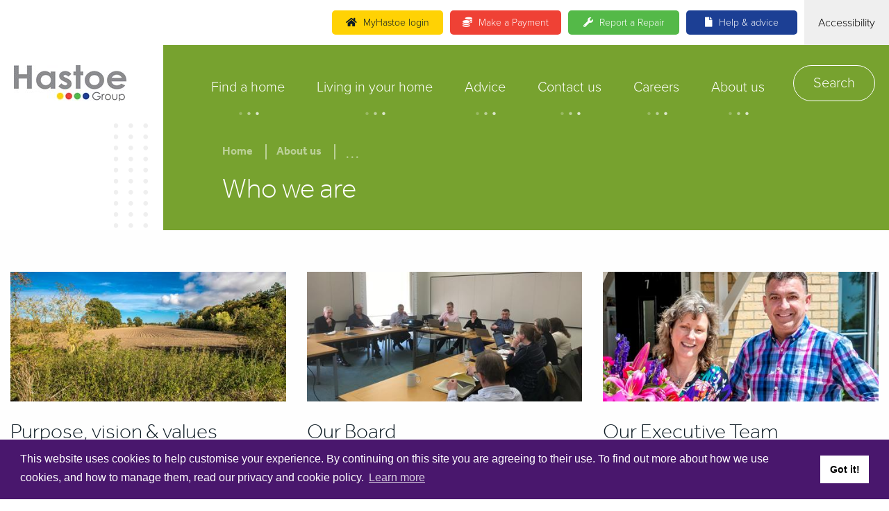

--- FILE ---
content_type: text/html; charset=utf-8
request_url: https://www.hastoe.com/about-us/who-we-are/
body_size: 15821
content:


<!doctype html>
<html class=" " lang="en-GB" itemscope itemtype="https://schema.org/WebPage">

<head>

    <meta charset="utf-8">
    <meta http-equiv="x-ua-compatible" content="ie=edge">
    <meta name="viewport" content="width=device-width, initial-scale=1">
    <meta class="foundation-mq">

    

<title>Who we are at Hastoe  - Hastoe Group</title>


    

<link rel="canonical" href="https://www.hastoe.com/about-us/who-we-are/" />
<meta itemprop="url" content="https://www.hastoe.com/about-us/who-we-are/">

<meta name="description" content="Hastoe&#39;s executive team, vision, purpose, values, board, history and current partnerships">
<meta itemprop="description" content="Hastoe&#39;s executive team, vision, purpose, values, board, history and current partnerships">


    

<!-- Twitter Card data -->
<meta name="twitter:card" content="summary_large_image" />
<!-- Open Graph data -->
<meta property="og:type" content="article" />
<meta property="og:url" content="https://www.hastoe.com/about-us/who-we-are/" />
<meta property="og:title" content="Who we are" />
<meta property="og:description" content="Hastoe&#39;s executive team, vision, purpose, values, board, history and current partnerships" />


    <link rel="apple-touch-icon" sizes="180x180" href="/favicons/apple-touch-icon.png">
<link rel="icon" type="image/png" sizes="32x32" href="/favicons/favicon-32x32.png">
<link rel="icon" type="image/png" sizes="16x16" href="/favicons/favicon-16x16.png">
<link rel="manifest" href="/favicons/site.webmanifest">
<link rel="mask-icon" href="/favicons/safari-pinned-tab.svg" color="#5bbad5">
<link rel="shortcut icon" href="/favicons/favicon.ico">
<meta name="msapplication-TileColor" content="#ffffff">
<meta name="msapplication-config" content="/favicons/browserconfig.xml">
<meta name="theme-color" content="#ffffff">

        <style>
          .foundation-mq{font-family:"small=0em&medium=40em&large=64em&xlarge=75em&xxlarge=90em"}.row{max-width:1320px;margin-right:auto;margin-left:auto}.row::after,.row::before{display:table;content:' '}.row::after{clear:both}.row.collapse>.columns{padding-right:0;padding-left:0}.columns{width:100%;float:left;padding-right:.625rem;padding-left:.625rem}@media print,screen and (min-width:40em){.columns{padding-right:.9375rem;padding-left:.9375rem}}.columns{float:left;clear:none}.small-12{width:100%}.hide{display:none!important}@media screen and (max-width:74.99875em){.show-for-xlarge{display:none!important}}.show-for-sr{position:absolute!important;width:1px;height:1px;padding:0;overflow:hidden;clip:rect(0,0,0,0);white-space:nowrap;border:0}.fa{font-family:'Font Awesome 5 Free';font-weight:900}.fa{-moz-osx-font-smoothing:grayscale;-webkit-font-smoothing:antialiased;display:inline-block;font-style:normal;font-variant:normal;text-rendering:auto;line-height:1}.fa-check:before{content:"\f00c"}.fa-headphones:before{content:"\f025"}.fa-language:before{content:"\f1ab"}button::-moz-focus-inner{padding:0;border:0}html{font-family:sans-serif;line-height:1.15;-ms-text-size-adjust:100%;-webkit-text-size-adjust:100%}body{margin:0}header,nav{display:block}h1{font-size:2em;margin:.67em 0}main{display:block}a{background-color:transparent;-webkit-text-decoration-skip:objects}img{border-style:none}svg:not(:root){overflow:hidden}button{font-family:sans-serif;font-size:100%;line-height:1.15;margin:0}button{overflow:visible}button{text-transform:none}button,html [type=button]{-webkit-appearance:button}[type=button]::-moz-focus-inner,button::-moz-focus-inner{border-style:none;padding:0}[type=button]:-moz-focusring,button:-moz-focusring{outline:1px dotted ButtonText}::-webkit-file-upload-button{-webkit-appearance:button;font:inherit}html{box-sizing:border-box}*,:after,:before{box-sizing:inherit}h1{display:block;font-family:Arial,Helvetica,sans-serif;font-weight:400;line-height:1.2}h1{font-size:2.625rem}@media print,screen and (min-width:64em){h1{font-size:3.125rem}}img{max-width:100%;vertical-align:middle}a img{border:0}button{font-family:proxima-nova}a{text-decoration:none;color:#532474}button{line-height:1.5}ul{list-style:square outside}p{position:relative;line-height:1.7;z-index:1;margin-top:20px;margin-bottom:20px}@media print,screen and (min-width:64em){p{margin-top:35px;margin-bottom:35px;font-size:1.125rem}}html{font-size:16px;line-height:1.5;color:#0d1b24;font-family:Arial,Helvetica,sans-serif}body{background:#fff}.e-btn{position:relative;display:inline-block;width:auto;padding:20px 55px 15px 28px;border:0;border-radius:50px;font-family:effra;font-size:1rem;font-weight:700;text-decoration:none;text-align:left;line-height:1}@media screen and (min-width:75em){.e-btn{padding-right:80px}}.e-btn:after{content:'\f054';position:absolute;top:50%;transform:translateY(-50%);right:28px;font-family:"Font Awesome 5 Free";font-weight:900;color:currentColor}.e-btn--white{background:#fff;color:#0d1b24}.e-btn--white:after{color:#0d1b24}.o-wrapper{padding:6vh 0}@media screen and (min-width:75em){.o-wrapper{padding:60px 0}}.o-wrapper--white{background:#fefefe}.o-wrapper--page{padding:0;margin:0 auto;position:relative;max-width:100rem;background:#fff}.o-grid--four-col{padding-top:40px}.o-grid__item--icon-grid:nth-child(4n+1) .m-grid_card__icon{background:#49176d}.o-grid__item--icon-grid:nth-child(4n+2) .m-grid_card__icon{background:#fa9c28}.o-grid__item--icon-grid:nth-child(4n+3) .m-grid_card__icon{background:#ae0876}.o-grid__item--icon-grid:nth-child(4n+4) .m-grid_card__icon{background:#00adef}.o-grid__carousel-controls{position:relative;margin:20px 0 0}.o-grid__carousel-controls:after{content:" ";display:table;clear:both}@media print,screen and (min-width:64em){.o-grid__carousel-controls{display:none}}.m-accessibility_toolbar{display:none}@media print,screen and (min-width:64em){.m-accessibility_toolbar{position:fixed;left:0;top:0;width:100%;height:100%;text-align:center;z-index:999;display:none}}.m-accessibility_toolbar__overlay{display:none}@media print,screen and (min-width:64em){.m-accessibility_toolbar__overlay{display:block;position:absolute;top:0;left:0;width:100%;height:100%;background:#0d1b24;opacity:0}}@media print,screen and (min-width:64em){.m-accessibility_toolbar__position{position:absolute;bottom:0;left:0;width:100%;transform:translateY(100%)}}.m-accessibility_toolbar__wrapper{padding:30px 0;background:#fff;width:100%;margin:0 auto;font-size:0;text-align:center}.m-accessibility_toolbar__button{display:none}@media print,screen and (min-width:64em){.m-accessibility_toolbar__button{display:inline-block;background:#fff;padding:15px 20px;font-size:.875rem;border-radius:5px;position:absolute;top:-70px;left:50%;transform:translateX(-50%);border:0}}@media print,screen and (min-width:64em){.m-accessibility_toolbar__item{width:25%;text-align:center;padding:20px;display:inline-block;vertical-align:top;border-right:1px solid #efefef;font-size:18px}}.m-accessibility_toolbar__item:last-of-type{border:0}.m-accessibility_toolbar__image{max-width:100px;height:auto;margin:0 auto}@media print,screen and (min-width:64em){.m-accessibility_toolbar__image{max-width:90%}}.m-accessibility_toolbar__heading{display:block;margin:20px 0;font-weight:700;font-size:22px}@media print,screen and (min-width:64em){.m-accessibility_toolbar__heading{margin:40px 0}}.m-accessibility_toolbar__option{display:inline-block}.m-accessibility_toolbar__option--large{position:relative}@media print,screen and (min-width:64em){.m-accessibility_toolbar__option{margin:0 10px}.m-accessibility_toolbar__option--large{width:100%;max-width:220px}}.m-accessibility_toolbar__btn{height:50px;width:50px;background:#4fb848;color:#fff;border:0;border-radius:6px;font-size:16px}.m-accessibility_toolbar__btn--large{width:100%;display:inline-block;padding:0 15px}.m-accessibility_toolbar__btn--grey{background:#efefef}.m-accessibility_toolbar__btn--contrasthigh{background:linear-gradient(135deg,#000 0,#000 50%,#fdff42 51%,#fdff42 100%)}.m-accessibility_toolbar__btn--contrastdefault{background:#4fb848!important}.m-accessibility_toolbar__btn--default,.m-accessibility_toolbar__btn--minus,.m-accessibility_toolbar__btn--plus{position:relative}.m-accessibility_toolbar__btn--default:before,.m-accessibility_toolbar__btn--minus:before,.m-accessibility_toolbar__btn--plus:before{position:absolute;top:50%;left:50%;transform:translate(-50%,-50%);font-size:24px;color:#fff;line-height:1}.m-accessibility_toolbar__btn--minus:before{content:"\002d"}.m-accessibility_toolbar__btn--default:before{content:"\20D8"}.m-accessibility_toolbar__btn--plus:before{content:"\002b"}.m-accessibility_toolbar__tip{display:block;margin:10px 0;font-family:proxima-nova;font-size:14px}.m-accessibility_toolbar #google_translate_element{position:absolute;top:0;left:0;right:0;bottom:0;opacity:0}.m-accessibility_trigger__button{display:block;width:100%;padding:20px;background:0 0;border:0;text-align:center}.m-accessibility_trigger__option{display:inline-block;vertical-align:middle}.m-accessibility_trigger__option:not(:last-child){margin-right:10px}@media print,screen and (min-width:64em){.m-accessibility_trigger__option{font-family:proxima-nova}.m-accessibility_trigger__option:last-of-type{border:0}.m-accessibility_trigger__option img{max-width:30px;height:auto}}.m-grid_card__icon{position:absolute;top:0;left:0;right:0;width:80px;height:80px;margin-left:auto!important;margin-right:auto!important;border-radius:50px;color:#fff;text-align:center;transform:translateY(-50%);z-index:2}.m-grid_card__icon-inner{font-size:1.625rem;line-height:80px}.m-grid_card__inner>*{margin:20px 0 0}.m-grid_card__inner>:first-child{margin-top:0}.m-site_header{position:relative;background-color:#fff;z-index:6}@media screen and (max-width:74.99875em){.m-site_header{display:flex;flex-wrap:wrap}}@media screen and (max-width:74.99875em){.m-site_header__row{flex-grow:1;flex-basis:100%}}@media screen and (max-width:74.99875em){.m-site_header__row--upper{order:1}}@media screen and (max-width:74.99875em){.m-site_header__row--lower{padding:20px;border-bottom:1px solid #efefef}}@media screen and (min-width:75em){.m-site_header__row--lower{position:relative}.m-site_header__row--lower:after{content:'';position:absolute;top:0;right:0;background:#77a22f;width:calc((100% - 1320px)/ 2);height:100%}}.m-site_header__inner{display:flex}.m-site_header__inner--upper{align-items:center}@media screen and (max-width:74.99875em){.m-site_header__inner--upper{flex-wrap:wrap}}@media screen and (min-width:75em){.m-site_header__inner--upper{justify-content:flex-end}}.m-site_header__inner--lower{align-items:center}@media screen and (max-width:74.99875em){.m-site_header__inner--lower{justify-content:center}}@media screen and (max-width:74.99875em){.m-site_header__quick-links{flex-basis:100%}}.m-site_header__quick-links-list{margin:0;padding:0;list-style:none;display:flex}@media screen and (max-width:39.99875em){.m-site_header__quick-links-list{font-size:.875rem}}@media screen and (max-width:74.99875em){.m-site_header__quick-links-list{padding:20px}}.m-site_header__quick-links-item:not(:last-child){margin-right:15px}@media print,screen and (min-width:40em){.m-site_header__quick-links-item:not(:last-child){margin-right:30px}}.m-site_header__quick-links-link{display:block;color:#000}@media screen and (min-width:75em){.m-site_header__quick-links-link{padding:20px 0}}@media screen and (min-width:75em){.m-site_header__accessibility{margin-left:20px;background:#efefef}}.m-site_header__element{flex-grow:1}.m-site_header__element--logo{width:235px}@media screen and (min-width:75em){.m-site_header__element--logo{padding:0 20px}}@media screen and (min-width:90em){.m-site_header__element--logo{padding-left:0}}@media screen and (min-width:75em){.m-site_header__element--navigation{width:calc(100% - 235px);background:#77a22f;padding:0 20px}}@media screen and (min-width:90em){.m-site_header__element--navigation{padding-right:0}}.m-site_header__logo a{display:inline-block}@media screen and (max-width:74.99875em){.m-site_header__logo img{max-width:100px}}@media screen and (max-width:74.99875em){.m-site_navigation{text-align:right}}.m-site_navigation__toggle{background:0 0;border:0;margin:0;padding:0;display:inline-flex;align-items:center;position:relative;padding-right:36px;font-family:effra;font-weight:700;font-size:24px;color:#000}.m-site_navigation__toggle:after{content:'\f0c9';position:absolute;top:50%;transform:translateY(-50%);right:0;margin:0 auto;font-family:"Font Awesome 5 Free";font-weight:900}@media screen and (min-width:75em){.m-site_navigation__toggle{display:none}}.m-site_navigation__toggle span{font-size:1.125rem}@media screen and (max-width:74.99875em){.m-site_navigation__links-wrapper{display:none;position:absolute;top:100%;left:0;width:100%;max-height:65vh;text-align:left;z-index:5;overflow:auto}}@media screen and (min-width:75em){.m-site_navigation__links-wrapper{display:block!important;font-size:0}}.m-site_navigation__links{margin:0;padding:0;list-style:none;height:100%}@media screen and (min-width:75em){.m-site_navigation__links{display:flex;align-items:center;justify-content:flex-end}}.m-site_navigation__item{display:block;position:relative}@media screen and (max-width:74.99875em){.m-site_navigation__item{background:#86b635}}@media screen and (min-width:75em){.m-site_navigation__item{font-size:1.25rem}}@media screen and (max-width:74.99875em){.m-site_navigation__item:not(:last-child) .m-site_navigation__link--top-level{border-bottom:1px solid rgba(255,255,255,.15)}}@media screen and (max-width:74.99875em){.m-site_navigation__item--top-level{background:#77a22f}}@media screen and (max-width:74.99875em){.m-site_navigation__item--search{padding:20px 0}}.m-site_navigation__link-animation{position:absolute;bottom:0;left:0;right:0;margin:0 auto;text-align:center}.m-site_navigation__dots{color:#fff;text-align:center;letter-spacing:-2px;line-height:0;height:auto;display:inline-block}.m-site_navigation__dots span{font-size:50px;opacity:.25}.m-site_navigation__dots span:nth-child(2){opacity:.5}.m-site_navigation__dots span:nth-child(3){opacity:.75}.m-site_navigation__link{display:block}@media screen and (max-width:74.99875em){.m-site_navigation__link{padding:10px 95px 10px 20px;color:#fff}}@media screen and (min-width:75em){.m-site_navigation__link{font-size:1.25rem}}@media screen and (min-width:75em){.m-site_navigation__link--search,.m-site_navigation__link--top-level{padding:46px 23px 33px;color:#fff}}@media screen and (min-width:90em){.m-site_navigation__link--search,.m-site_navigation__link--top-level{padding-left:30px;padding-right:30px}}@media screen and (max-width:74.99875em){.m-site_navigation__link--top-level{padding-top:20px;padding-bottom:20px}}@media screen and (min-width:75em){.m-site_navigation__link--top-level{text-align:center}}.m-site_navigation__link--search{border:1px solid #fff;border-radius:50px}@media screen and (max-width:74.99875em){.m-site_navigation__link--search{text-align:center;padding:15px;width:230px;display:block;margin:0 auto}}@media screen and (min-width:75em){.m-site_navigation__link--search{margin-left:18px;padding:10px 28px}}@media screen and (min-width:75em){.m-site_navigation__link--sub-menu{padding:10px 0;font-size:1rem}}.m-site_navigation__icon{position:absolute;top:10px;right:20px;width:45px;height:45px;color:#fff;text-align:center}@media screen and (min-width:75em){.m-site_navigation__icon{display:none}}.m-site_navigation__icon:before{content:'\f061';position:absolute;top:50%;transform:translateY(-50%);left:0;right:0;margin:0 auto;font-family:"Font Awesome 5 Free";font-weight:900}.m-site_navigation__icon--sub-menu-toggle{background:0 0;border:0;margin:0;padding:0;background:0 0;border-radius:50px;outline:0}.m-site_navigation__icon--sub-menu-toggle:before{content:'\f063'}@media screen and (max-width:74.99875em){.m-site_navigation__sub-menu{display:none;padding:10px 0;background:#86b635}}@media screen and (min-width:75em){.m-site_navigation__sub-menu{position:absolute;top:calc(100% + 10px);left:50%;transform:translateX(-50%);width:320px;background:#fff;border-bottom:3px solid #fa9c28;border-radius:5px;box-shadow:0 0 40px rgba(0,0,0,.2);text-align:left;z-index:10;visibility:hidden;opacity:0}}.m-site_navigation__sub-menu-links{margin:0;padding:0;list-style:none}@media screen and (min-width:75em){.m-site_navigation__sub-menu-links{display:none;position:relative;background:#fff;z-index:2}}.m-banner__slide{position:relative}.m-banner__slide:after{content:'';position:absolute;top:0;right:0;background:#77a22f;width:calc((100% - 1320px)/ 2);height:100%}@media screen and (max-width:74.99875em){.m-banner__slide{padding:0 0 0 20px}}.m-banner__inner{max-width:1320px;margin-right:auto;margin-left:auto;position:relative}.m-banner__inner:after{content:" ";display:table;clear:both}@media screen and (min-width:75em){.m-banner__inner{padding:30px 0}}.m-banner__inner:before{content:'';position:absolute;top:0;width:100%;height:100%;background:#77a22f}@media screen and (min-width:75em){.m-banner__inner:before{left:235px;width:calc(100% - 235px)}}.m-banner__media{position:relative;z-index:2}@media screen and (max-width:74.99875em){.m-banner__media{display:inline-block;margin-left:-20px;padding-bottom:30px}}@media screen and (min-width:75em){.m-banner__media{width:33.33333%;float:left;padding-right:0;padding-left:0;position:relative;left:-66.66667%}.m-banner__media,.m-banner__media:last-child:not(:first-child){float:left;clear:none}.m-banner__media:last-child:not(:first-child){float:right}}@media screen and (min-width:75em) and (max-width:89.99875em){.m-banner__media{padding-left:20px}}.m-banner__media:after{content:'';position:absolute;top:50%;transform:translateY(-50%) translateX(100%) scale(.8);right:-5px;background:url(/_frontend_output/images/dots-white-small.png);background-repeat:repeat-y;width:33px;height:130px}@media print,screen and (min-width:40em){.m-banner__media:after{right:-10px;transform:translateY(-50%) translateX(100%)}}@media screen and (min-width:75em){.m-banner__media:after{background:url(/_frontend_output/images/dots-white.png);width:49px;height:202px}}.m-banner__media img{position:relative;z-index:2}@media screen and (min-width:75em){.m-banner__media img{box-shadow:-10px 16px 20px rgba(0,0,0,.2)}}.m-banner__content{position:relative;color:#fff;z-index:2}@media screen and (max-width:74.99875em){.m-banner__content{padding:30px 20px 20px;max-width:750px}}@media screen and (min-width:75em){.m-banner__content{width:58.33333%;float:left;padding-right:0;padding-left:0;position:relative;left:41.66667%;padding-left:40px}.m-banner__content{float:left;clear:none}}.m-banner__title{font-size:2.625rem;font-weight:300;margin-top:0;margin-bottom:0}@media print,screen and (min-width:64em){.m-banner__title{font-size:3.125rem}}@media screen and (min-width:75em) and (max-width:89.99875em){.m-banner__title{font-size:2.5rem}}.m-banner__copy{margin:20px auto 0;font-size:1.125rem}.m-banner__link{margin-top:30px}.t-hidden{display:none}
        </style>
        <style>

            #main {
                position: relative;
            }

            #main:after {
                content: '';
                position: absolute;
                top: 0;
                left: 0;
                width: 100%;
                height: 100%;
                background: #fff;
                opacity: 0;
                z-index: 300;
                transition: opacity 600ms;
            }

            #main.css-loading:after {
                opacity: 1;
            }

            #main.css-loading-finished:after {
                display: none;
            }
        </style>

    <script>
var serviceUrl = "//api.reciteme.com/asset/js?key=";
var serviceKey = "4b24f13914763bcc2ecf51ff9fda35b8a96ace53";
var options = {}; // Options can be added as needed
var autoLoad = false;
var enableFragment = "#reciteEnable";
var loaded = [], frag = !1; window.location.hash === enableFragment && (frag = !0); function loadScript(c, b) { var a = document.createElement("script"); a.type = "text/javascript"; a.readyState ? a.onreadystatechange = function () { if ("loaded" == a.readyState || "complete" == a.readyState) a.onreadystatechange = null, void 0 != b && b() } : void 0 != b && (a.onload = function () { b() }); a.src = c; document.getElementsByTagName("head")[0].appendChild(a) } function _rc(c) { c += "="; for (var b = document.cookie.split(";"), a = 0; a < b.length; a++) { for (var d = b[a]; " " == d.charAt(0);)d = d.substring(1, d.length); if (0 == d.indexOf(c)) return d.substring(c.length, d.length) } return null } function loadService(c) { for (var b = serviceUrl + serviceKey, a = 0; a < loaded.length; a++)if (loaded[a] == b) return; loaded.push(b); loadScript(serviceUrl + serviceKey, function () { "function" === typeof _reciteLoaded && _reciteLoaded(); "function" == typeof c && c(); Recite.load(options); Recite.Event.subscribe("Recite:load", function () { Recite.enable() }) }) } "true" == _rc("Recite.Persist") && loadService(); if (autoLoad && "false" != _rc("Recite.Persist") || frag) document.addEventListener ? document.addEventListener("DOMContentLoaded", function (c) { loadService() }) : loadService();

document.addEventListener("DOMContentLoaded", function (event) {

document.getElementById('enableRecite').addEventListener("click", function () {

loadService();

});

});
</script>

<!-- Google Tag Manager -->
<script>(function(w,d,s,l,i){w[l]=w[l]||[];w[l].push({'gtm.start':
new Date().getTime(),event:'gtm.js'});var f=d.getElementsByTagName(s)[0],
j=d.createElement(s),dl=l!='dataLayer'?'&l='+l:'';j.async=true;j.src=
'https://www.googletagmanager.com/gtm.js?id='+i+dl;f.parentNode.insertBefore(j,f);
})(window,document,'script','dataLayer','GTM-MTJS56X');</script>
<!-- End Google Tag Manager -->
</head>

<body>

    <div class="o-wrapper o-wrapper--page">

        <!-- Google Tag Manager (noscript) -->
<noscript><iframe src="https://www.googletagmanager.com/ns.html?id=GTM-MTJS56X"
height="0" width="0" style="display:none;visibility:hidden"></iframe></noscript>
<!-- End Google Tag Manager (noscript) -->

        



        

<header class="m-site_header">


    <div class="m-site_header__row m-site_header__row--upper">

        <div class="row collapse">
            <div class="small-12 columns">

                <div class="m-site_header__inner m-site_header__inner--upper">

                    <nav class="m-site_header__ctas">
                        <ul class="m-site_header__ctas-list">

                            <li class="m-site_header__ctas-item">
                                <a href="https://www.myhastoe.com/login.aspx" class="e-btn e-btn--rectangular e-btn--yellow" title="MyHastoe login" target="_self">
                                    <i class="fas fa-home m-site_header__ctas-icon"></i>
                                    <span>MyHastoe login </span>
                                </a>
                            </li>
                            <li class="m-site_header__ctas-item">
                                <a href="/living-in-your-home/tenants/your-rent-and-charges/" class="e-btn e-btn--rectangular e-btn--red" title="Make a Payment" target="_self">
                                    <i class="fas fa-coins m-site_header__ctas-icon"></i>
                                    <span>Make a Payment </span>
                                </a>
                            </li>
                            <li class="m-site_header__ctas-item">
                                <a href="/living-in-your-home/tenants/repairs-to-your-home/" class="e-btn e-btn--rectangular e-btn--green" title="Report a Repair" target="_self">
                                    <i class="fas fa-wrench m-site_header__ctas-icon"></i>
                                    <span>Report a Repair </span>
                                </a>
                            </li>
                            <li class="m-site_header__ctas-item">
                                <a href="/advice/" class="e-btn e-btn--rectangular e-btn--blue" title="Help &amp; advice" target="_self">
                                    <i class="fas fa-file m-site_header__ctas-icon"></i>
                                    <span>Help &amp; advice </span>
                                </a>
                            </li>

                        </ul>
                    </nav>

                    <div class="m-site_header__accessibility show-for-xlarge">
                        

<div class="m-accessibility_trigger ">

  <button type="button" class="m-accessibility_trigger__button" id="enableRecite">
    <span class="m-accessibility_trigger__option">Accessibility</span>
  </button>

</div>

                    </div>
                </div>

            </div>
        </div>

    </div>

    <div class="m-site_header__row m-site_header__row--lower">

        <div class="row collapse">
            <div class="small-12 columns">

                <div class="m-site_header__inner m-site_header__inner--lower">
                    <div class="m-site_header__element m-site_header__element--logo">

                        <div class="m-site_header__logo">
                            <div itemscope itemtype="http://schema.org/Organization">
                                <a itemprop="url" href="/" title="Home" tabindex="0" aria-label="Home">
                                    <img srcset="/media/3119/hastoe_group.jpg?anchor=center&amp;mode=crop&amp;width=324&amp;height=104&amp;rnd=133701138520000000 2x" src="/media/3119/hastoe_group.jpg?anchor=center&amp;mode=crop&amp;width=162&amp;height=52&amp;rnd=133701138520000000" alt="Hastoe Group" itemprop="logo">
                                </a>
                            </div>
                        </div>

                    </div>

                    <div class="m-site_header__element m-site_header__element--navigation">

                        <nav class="m-site_navigation" role="navigation" aria-label="Main">

                            <button class="m-site_navigation__toggle js-navigation-toggle" aria-haspopup="true" aria-expanded="false" aria-controls="menu" aria-label="Navigation">
                                <span>Menu</span>
                            </button>

                            <div class="m-site_navigation__links-wrapper js-navigation-wrapper">

                                <ul class="m-site_navigation__links">
                                    <li class="m-site_navigation__item m-site_navigation__item--top-level js-hover">

                                        <a class="m-site_navigation__link m-site_navigation__link--top-level m-site_navigation__link--has-sub " href="/find-a-home/" title="Find a home">
                                            Find a home
                                        </a>

                                        <div class="m-site_navigation__link-animation show-for-xlarge">
                                            <div class="m-site_navigation__dots">
                                                <span>.</span>
                                                <span>.</span>
                                                <span>.</span>
                                            </div>
                                        </div>
                                        <button class="m-site_navigation__icon m-site_navigation__icon--sub-menu-toggle js-sub-menu-toggle">
                                            <span class="show-for-sr">Toggle navigation sub-links</span>
                                        </button>
                                        <div class="m-site_navigation__sub-menu js-sub-menu">
                                            <ul class="m-site_navigation__sub-menu-links" tabindex="-1">
                                                <li class="m-site_navigation__item">
                                                    <a class="m-site_navigation__link m-site_navigation__link--sub-menu" href="/find-a-home/find-a-home-to-rent/" title="Find a home to rent">
                                                        Find a home to rent
                                                    </a>
                                                </li>
                                                <li class="m-site_navigation__item">
                                                    <a class="m-site_navigation__link m-site_navigation__link--sub-menu" href="/find-a-home/find-a-home-to-buy/" title="Find a home to buy">
                                                        Find a home to buy
                                                    </a>
                                                </li>
                                            </ul>
                                        </div>

                                    </li>
                                    <li class="m-site_navigation__item m-site_navigation__item--top-level js-hover">

                                        <a class="m-site_navigation__link m-site_navigation__link--top-level m-site_navigation__link--has-sub " href="/living-in-your-home/" title="Living in your home">
                                            Living in your home
                                        </a>

                                        <div class="m-site_navigation__link-animation show-for-xlarge">
                                            <div class="m-site_navigation__dots">
                                                <span>.</span>
                                                <span>.</span>
                                                <span>.</span>
                                            </div>
                                        </div>
                                        <button class="m-site_navigation__icon m-site_navigation__icon--sub-menu-toggle js-sub-menu-toggle">
                                            <span class="show-for-sr">Toggle navigation sub-links</span>
                                        </button>
                                        <div class="m-site_navigation__sub-menu js-sub-menu">
                                            <ul class="m-site_navigation__sub-menu-links" tabindex="-1">
                                                <li class="m-site_navigation__item">
                                                    <a class="m-site_navigation__link m-site_navigation__link--sub-menu" href="/living-in-your-home/tenants/" title="Tenants">
                                                        Tenants
                                                    </a>
                                                </li>
                                                <li class="m-site_navigation__item">
                                                    <a class="m-site_navigation__link m-site_navigation__link--sub-menu" href="/living-in-your-home/homeowners/" title="Homeowners">
                                                        Homeowners
                                                    </a>
                                                </li>
                                                <li class="m-site_navigation__item">
                                                    <a class="m-site_navigation__link m-site_navigation__link--sub-menu" href="/living-in-your-home/hastoe-at-home-our-tenant-newsletter/" title="Hastoe At Home: our tenant newsletter">
                                                        Hastoe At Home: our tenant newsletter
                                                    </a>
                                                </li>
                                                <li class="m-site_navigation__item">
                                                    <a class="m-site_navigation__link m-site_navigation__link--sub-menu" href="/living-in-your-home/hastoe-at-home-our-homeowners-newsletter/" title="Hastoe At Home: our homeowners&#39; newsletter ">
                                                        Hastoe At Home: our homeowners&#39; newsletter 
                                                    </a>
                                                </li>
                                            </ul>
                                        </div>

                                    </li>
                                    <li class="m-site_navigation__item m-site_navigation__item--top-level js-hover">

                                        <a class="m-site_navigation__link m-site_navigation__link--top-level m-site_navigation__link--has-sub " href="/advice/" title="Advice">
                                            Advice
                                        </a>

                                        <div class="m-site_navigation__link-animation show-for-xlarge">
                                            <div class="m-site_navigation__dots">
                                                <span>.</span>
                                                <span>.</span>
                                                <span>.</span>
                                            </div>
                                        </div>
                                        <button class="m-site_navigation__icon m-site_navigation__icon--sub-menu-toggle js-sub-menu-toggle">
                                            <span class="show-for-sr">Toggle navigation sub-links</span>
                                        </button>
                                        <div class="m-site_navigation__sub-menu js-sub-menu">
                                            <ul class="m-site_navigation__sub-menu-links" tabindex="-1">
                                                <li class="m-site_navigation__item">
                                                    <a class="m-site_navigation__link m-site_navigation__link--sub-menu" href="/advice/benefits-and-welfare-advice/" title="Benefits and Welfare Service">
                                                        Benefits and Welfare Service
                                                    </a>
                                                </li>
                                                <li class="m-site_navigation__item">
                                                    <a class="m-site_navigation__link m-site_navigation__link--sub-menu" href="/advice/staying-safe/" title="Staying safe">
                                                        Staying safe
                                                    </a>
                                                </li>
                                                <li class="m-site_navigation__item">
                                                    <a class="m-site_navigation__link m-site_navigation__link--sub-menu" href="/advice/what-to-do-in-an-emergency/" title="What to do in an emergency">
                                                        What to do in an emergency
                                                    </a>
                                                </li>
                                                <li class="m-site_navigation__item">
                                                    <a class="m-site_navigation__link m-site_navigation__link--sub-menu" href="/advice/handy-guides/" title="Handy guides">
                                                        Handy guides
                                                    </a>
                                                </li>
                                                <li class="m-site_navigation__item">
                                                    <a class="m-site_navigation__link m-site_navigation__link--sub-menu" href="/advice/avoiding-and-reporting-scams/" title="Avoiding and reporting scams ">
                                                        Avoiding and reporting scams 
                                                    </a>
                                                </li>
                                            </ul>
                                        </div>

                                    </li>
                                    <li class="m-site_navigation__item m-site_navigation__item--top-level js-hover">

                                        <a class="m-site_navigation__link m-site_navigation__link--top-level m-site_navigation__link--has-sub " href="/contact-us/" title="Contact us">
                                            Contact us
                                        </a>

                                        <div class="m-site_navigation__link-animation show-for-xlarge">
                                            <div class="m-site_navigation__dots">
                                                <span>.</span>
                                                <span>.</span>
                                                <span>.</span>
                                            </div>
                                        </div>
                                        <button class="m-site_navigation__icon m-site_navigation__icon--sub-menu-toggle js-sub-menu-toggle">
                                            <span class="show-for-sr">Toggle navigation sub-links</span>
                                        </button>
                                        <div class="m-site_navigation__sub-menu js-sub-menu">
                                            <ul class="m-site_navigation__sub-menu-links" tabindex="-1">
                                                <li class="m-site_navigation__item">
                                                    <a class="m-site_navigation__link m-site_navigation__link--sub-menu" href="/contact-us/make-a-payment/" title="Make a payment">
                                                        Make a payment
                                                    </a>
                                                </li>
                                                <li class="m-site_navigation__item">
                                                    <a class="m-site_navigation__link m-site_navigation__link--sub-menu" href="/contact-us/report-a-repair/" title="Report a repair">
                                                        Report a repair
                                                    </a>
                                                </li>
                                                <li class="m-site_navigation__item">
                                                    <a class="m-site_navigation__link m-site_navigation__link--sub-menu" href="/contact-us/register-for-myhastoe/" title="Register for MyHastoe">
                                                        Register for MyHastoe
                                                    </a>
                                                </li>
                                                <li class="m-site_navigation__item">
                                                    <a class="m-site_navigation__link m-site_navigation__link--sub-menu" href="/contact-us/make-a-complaint/" title="Make a complaint">
                                                        Make a complaint
                                                    </a>
                                                </li>
                                                <li class="m-site_navigation__item">
                                                    <a class="m-site_navigation__link m-site_navigation__link--sub-menu" href="/contact-us/give-us-feedback-get-involved/" title="Give us feedback / get involved">
                                                        Give us feedback / get involved
                                                    </a>
                                                </li>
                                                <li class="m-site_navigation__item">
                                                    <a class="m-site_navigation__link m-site_navigation__link--sub-menu" href="/contact-us/non-resident-contact-form/" title="Non-resident contact form ">
                                                        Non-resident contact form 
                                                    </a>
                                                </li>
                                                <li class="m-site_navigation__item">
                                                    <a class="m-site_navigation__link m-site_navigation__link--sub-menu" href="/contact-us/subject-access-request-form/" title="Subject Access Request Form">
                                                        Subject Access Request Form
                                                    </a>
                                                </li>
                                            </ul>
                                        </div>

                                    </li>
                                    <li class="m-site_navigation__item m-site_navigation__item--top-level js-hover">

                                        <a class="m-site_navigation__link m-site_navigation__link--top-level m-site_navigation__link--has-sub " href="/careers/" title="Careers">
                                            Careers
                                        </a>

                                        <div class="m-site_navigation__link-animation show-for-xlarge">
                                            <div class="m-site_navigation__dots">
                                                <span>.</span>
                                                <span>.</span>
                                                <span>.</span>
                                            </div>
                                        </div>
                                        <button class="m-site_navigation__icon m-site_navigation__icon--sub-menu-toggle js-sub-menu-toggle">
                                            <span class="show-for-sr">Toggle navigation sub-links</span>
                                        </button>
                                        <div class="m-site_navigation__sub-menu js-sub-menu">
                                            <ul class="m-site_navigation__sub-menu-links" tabindex="-1">
                                                <li class="m-site_navigation__item">
                                                    <a class="m-site_navigation__link m-site_navigation__link--sub-menu" href="/careers/vacancies/" title="Vacancies">
                                                        Vacancies
                                                    </a>
                                                </li>
                                                <li class="m-site_navigation__item">
                                                    <a class="m-site_navigation__link m-site_navigation__link--sub-menu" href="/careers/day-in-the-life/" title="Meet some of our colleagues">
                                                        Meet some of our colleagues
                                                    </a>
                                                </li>
                                                <li class="m-site_navigation__item">
                                                    <a class="m-site_navigation__link m-site_navigation__link--sub-menu" href="/careers/employee-benefits/" title="Employee benefits">
                                                        Employee benefits
                                                    </a>
                                                </li>
                                                <li class="m-site_navigation__item">
                                                    <a class="m-site_navigation__link m-site_navigation__link--sub-menu" href="/careers/investors-in-people-gold/" title="Investors in People Gold">
                                                        Investors in People Gold
                                                    </a>
                                                </li>
                                                <li class="m-site_navigation__item">
                                                    <a class="m-site_navigation__link m-site_navigation__link--sub-menu" href="/careers/candidate-privacy-notice/" title="Candidate Privacy Notice">
                                                        Candidate Privacy Notice
                                                    </a>
                                                </li>
                                            </ul>
                                        </div>

                                    </li>
                                    <li class="m-site_navigation__item m-site_navigation__item--top-level js-hover">

                                        <a class="m-site_navigation__link m-site_navigation__link--top-level m-site_navigation__link--has-sub " href="/about-us/" title="About us">
                                            About us
                                        </a>

                                        <div class="m-site_navigation__link-animation show-for-xlarge">
                                            <div class="m-site_navigation__dots">
                                                <span>.</span>
                                                <span>.</span>
                                                <span>.</span>
                                            </div>
                                        </div>
                                        <button class="m-site_navigation__icon m-site_navigation__icon--sub-menu-toggle js-sub-menu-toggle">
                                            <span class="show-for-sr">Toggle navigation sub-links</span>
                                        </button>
                                        <div class="m-site_navigation__sub-menu js-sub-menu">
                                            <ul class="m-site_navigation__sub-menu-links" tabindex="-1">
                                                <li class="m-site_navigation__item">
                                                    <a class="m-site_navigation__link m-site_navigation__link--sub-menu" href="/about-us/who-we-are/" title="Who we are">
                                                        Who we are
                                                    </a>
                                                </li>
                                                <li class="m-site_navigation__item">
                                                    <a class="m-site_navigation__link m-site_navigation__link--sub-menu" href="/about-us/building-homes/" title="Building homes">
                                                        Building homes
                                                    </a>
                                                </li>
                                                <li class="m-site_navigation__item">
                                                    <a class="m-site_navigation__link m-site_navigation__link--sub-menu" href="/about-us/investor-relations/" title="Investor relations">
                                                        Investor relations
                                                    </a>
                                                </li>
                                                <li class="m-site_navigation__item">
                                                    <a class="m-site_navigation__link m-site_navigation__link--sub-menu" href="/about-us/performance/" title="Performance">
                                                        Performance
                                                    </a>
                                                </li>
                                                <li class="m-site_navigation__item">
                                                    <a class="m-site_navigation__link m-site_navigation__link--sub-menu" href="/about-us/current-partnerships/" title="Current partnerships">
                                                        Current partnerships
                                                    </a>
                                                </li>
                                                <li class="m-site_navigation__item">
                                                    <a class="m-site_navigation__link m-site_navigation__link--sub-menu" href="/about-us/policies/" title="Policies">
                                                        Policies
                                                    </a>
                                                </li>
                                            </ul>
                                        </div>

                                    </li>

                                    <li class="m-site_navigation__item m-site_navigation__item--top-level m-site_navigation__item--search">
                                        <a class="m-site_navigation__link m-site_navigation__link--search" href="/search/">Search</a>
                                    </li>

                                </ul>

                            </div>

                        </nav>

                    </div>
                </div>
            </div>
        </div>

    </div>

</header>




<div class="m-banner">

    <div class="m-banner__slide">

        <div class="m-banner__inner m-banner__inner--no-image">

            <div class="m-banner__content m-banner__content--no-image">

                    <div class="m-banner__breadcrumbs">

      <nav class="m-breadcrumbs">

        <ul class="m-breadcrumbs__links">

            <li class="m-breadcrumbs__item">
              <a href="/" class="m-breadcrumbs__link" title="Home">Home</a>
            </li>
            <li class="m-breadcrumbs__item">
              <a href="/about-us/" class="m-breadcrumbs__link" title="About us">About us</a>
            </li>

          <li class="m-breadcrumbs__item">...</li>

        </ul>

      </nav>

    </div>



                    <h1 class="m-banner__title">Who we are</h1>




            </div>


        </div>

    </div>

</div>

        <main id="main" class="css-loading">
            


                 
    

<div class="o-wrapper o-wrapper--white">
    <div class="o-grid o-grid--three-col ">

      <div class="o-grid__row" data-equalizer="eq-grid-card-title" data-equalize-on="medium">

                <div class="o-grid__item">

                  <a href="/about-us/who-we-are/purpose-vision-values/" title="Mission &amp; values" target="_self" class="m-grid_card">

                      <img class="m-grid_card__media" src="/media/3271/countryside-2-1.jpg?anchor=center&amp;mode=crop&amp;quality=75&amp;width=599&amp;height=307&amp;rnd=134114962230000000" data-interchange="[/media/3271/countryside-2-1.jpg?anchor=center&amp;mode=crop&amp;quality=75&amp;width=599&amp;height=307&amp;rnd=134114962230000000, small], [/media/3271/countryside-2-1.jpg?anchor=center&amp;mode=crop&amp;quality=75&amp;width=467&amp;height=220&amp;rnd=134114962230000000, medium]" alt="Countryside views with blue skies" />

                    <div class="m-grid_card__inner">

                        <h3 class="m-grid_card__title" data-equalizer-watch="eq-grid-card-title">Purpose, vision &amp; values</h3>

                        <p class="m-grid_card__copy"><div class="m-grid_card__inner">
<p class="m-grid_card__copy">Our purpose, vision and values lie at the heart of everything we do.</p>
</div></p>

                        <div class="m-grid_card__link">
                          <span class="e-btn e-btn--yellow">Purpose, vision &amp; values</span>
                        </div>

                    </div>

                  </a>

                </div>
                <div class="o-grid__item">

                  <a href="/about-us/who-we-are/our-board/" title="Our Board" target="_self" class="m-grid_card">

                      <img class="m-grid_card__media" src="/media/2586/board-meeting-at-tcpa-march-2023.jpg?center=0.538860103626943,0.49805447470817121&amp;mode=crop&amp;quality=75&amp;width=599&amp;height=307&amp;rnd=133312269210000000" data-interchange="[/media/2586/board-meeting-at-tcpa-march-2023.jpg?center=0.538860103626943,0.49805447470817121&amp;mode=crop&amp;quality=75&amp;width=599&amp;height=307&amp;rnd=133312269210000000, small], [/media/2586/board-meeting-at-tcpa-march-2023.jpg?center=0.538860103626943,0.49805447470817121&amp;mode=crop&amp;quality=75&amp;width=467&amp;height=220&amp;rnd=133312269210000000, medium]" alt="Board Meeting At TCPA March 2023" />

                    <div class="m-grid_card__inner">

                        <h3 class="m-grid_card__title" data-equalizer-watch="eq-grid-card-title">Our Board</h3>

                        <p class="m-grid_card__copy"><div class="m-grid_card__inner">
<p class="m-grid_card__copy">We have 8 non-Executive Board members, including one Hastoe resident.</p>
</div></p>

                        <div class="m-grid_card__link">
                          <span class="e-btn e-btn--yellow">Our Board</span>
                        </div>

                    </div>

                  </a>

                </div>
                <div class="o-grid__item">

                  <a href="/about-us/who-we-are/our-executive-team/" title="Our Executive Team" target="_self" class="m-grid_card">

                      <img class="m-grid_card__media" src="/media/3272/uli-andrew.jpg?anchor=center&amp;mode=crop&amp;quality=75&amp;width=599&amp;height=307&amp;rnd=133808278030000000" data-interchange="[/media/3272/uli-andrew.jpg?anchor=center&amp;mode=crop&amp;quality=75&amp;width=599&amp;height=307&amp;rnd=133808278030000000, small], [/media/3272/uli-andrew.jpg?anchor=center&amp;mode=crop&amp;quality=75&amp;width=467&amp;height=220&amp;rnd=133808278030000000, medium]" alt="Uli Andrew" />

                    <div class="m-grid_card__inner">

                        <h3 class="m-grid_card__title" data-equalizer-watch="eq-grid-card-title">Our Executive Team</h3>

                        <p class="m-grid_card__copy"><div class="m-grid_card__inner">
<p class="m-grid_card__copy">Our Executive Team is comprised of 5 members responsible for Hastoe’s day-to-day management.</p>
</div></p>

                        <div class="m-grid_card__link">
                          <span class="e-btn e-btn--yellow">Our Executive Team</span>
                        </div>

                    </div>

                  </a>

                </div>

      </div>

      <div class="o-grid__carousel-controls js-carousel-controls-a49efa68-3892-4e06-946f-478676301ddf"></div>

    </div>
</div>

 
                 
    

<div class="o-wrapper o-wrapper--white">
    <div class="o-grid o-grid--three-col ">

      <div class="o-grid__row" data-equalizer="eq-grid-card-title" data-equalize-on="medium">

                <div class="o-grid__item">

                  <a href="/about-us/who-we-are/our-history/" title="Our history" target="_self" class="m-grid_card">

                      <img class="m-grid_card__media" src="/media/1310/will-sutton.jpg?center=0.35170603674540685,0.50297619047619047&amp;mode=crop&amp;quality=75&amp;width=599&amp;height=307&amp;rnd=132930469150000000" data-interchange="[/media/1310/will-sutton.jpg?center=0.35170603674540685,0.50297619047619047&amp;mode=crop&amp;quality=75&amp;width=599&amp;height=307&amp;rnd=132930469150000000, small], [/media/1310/will-sutton.jpg?center=0.35170603674540685,0.50297619047619047&amp;mode=crop&amp;quality=75&amp;width=467&amp;height=220&amp;rnd=132930469150000000, medium]" alt="Will Sutton" />

                    <div class="m-grid_card__inner">

                        <h3 class="m-grid_card__title" data-equalizer-watch="eq-grid-card-title">Our history</h3>

                        <p class="m-grid_card__copy">Hastoe's history begins in 1900 with a bequest from William Sutton.</p>

                        <div class="m-grid_card__link">
                          <span class="e-btn e-btn--yellow">Our history</span>
                        </div>

                    </div>

                  </a>

                </div>
                <div class="o-grid__item">

                  <a href="/about-us/building-homes/" title="Building homes" target="_self" class="m-grid_card">

                      <img class="m-grid_card__media" src="/media/3273/horton-berks-2.jpg?anchor=center&amp;mode=crop&amp;quality=75&amp;width=599&amp;height=307&amp;rnd=134115642020000000" data-interchange="[/media/3273/horton-berks-2.jpg?anchor=center&amp;mode=crop&amp;quality=75&amp;width=599&amp;height=307&amp;rnd=134115642020000000, small], [/media/3273/horton-berks-2.jpg?anchor=center&amp;mode=crop&amp;quality=75&amp;width=467&amp;height=220&amp;rnd=134115642020000000, medium]" alt="Front of home in Horton Berks" />

                    <div class="m-grid_card__inner">

                        <h3 class="m-grid_card__title" data-equalizer-watch="eq-grid-card-title">Building homes</h3>

                        <p class="m-grid_card__copy">We work closely with local communities to build sustainable homes to meet real housing need.</p>

                        <div class="m-grid_card__link">
                          <span class="e-btn e-btn--yellow">Building homes</span>
                        </div>

                    </div>

                  </a>

                </div>
                <div class="o-grid__item">

                  <a href="/about-us/current-partnerships/" title="Current partnerships" target="_self" class="m-grid_card">

                      <img class="m-grid_card__media" src="/media/3025/partnerships.jpg?center=0.48036951501154734,0.50115473441108549&amp;mode=crop&amp;quality=75&amp;width=599&amp;height=307&amp;rnd=133656880940000000" data-interchange="[/media/3025/partnerships.jpg?center=0.48036951501154734,0.50115473441108549&amp;mode=crop&amp;quality=75&amp;width=599&amp;height=307&amp;rnd=133656880940000000, small], [/media/3025/partnerships.jpg?center=0.48036951501154734,0.50115473441108549&amp;mode=crop&amp;quality=75&amp;width=467&amp;height=220&amp;rnd=133656880940000000, medium]" alt="Partnerships" />

                    <div class="m-grid_card__inner">

                        <h3 class="m-grid_card__title" data-equalizer-watch="eq-grid-card-title">Current partnerships</h3>

                        <p class="m-grid_card__copy">We work closely with local communities and professional organisations.</p>

                        <div class="m-grid_card__link">
                          <span class="e-btn e-btn--yellow">Current partnerships</span>
                        </div>

                    </div>

                  </a>

                </div>

      </div>

      <div class="o-grid__carousel-controls js-carousel-controls-72b01dde-3b15-4f8c-83e8-598f01b1d585"></div>

    </div>
</div>

 
                 
            <div class="o-wrapper o-wrapper--white">
            <div class="row">
                <div class="small-12 columns">
                    <div class="m-text_snippet">

                          <div class="m-rte">

                              <h3 class="h2">Looking for something else?</h3>

                            <p>   </p>

                          </div>

                    </div>
                </div>
            </div>
        </div>


 
                 
    

<div class="o-wrapper o-wrapper--white">
    <div class="o-grid o-grid--three-col ">

      <div class="o-grid__row" data-equalizer="eq-grid-card-title" data-equalize-on="medium">

                <div class="o-grid__item">

                  <a href="/about-us/investor-relations/" title="Investor relations" target="_self" class="m-grid_card">


                    <div class="m-grid_card__inner">

                        <h3 class="m-grid_card__title" data-equalizer-watch="eq-grid-card-title">Investor relations</h3>

                        <p class="m-grid_card__copy">Information about our financial position and credit rating of interest to potential investors.</p>

                        <div class="m-grid_card__link">
                          <span class="e-btn e-btn--yellow">Investor relations</span>
                        </div>

                    </div>

                  </a>

                </div>
                <div class="o-grid__item">

                  <a href="/about-us/performance/" title="Performance" target="_self" class="m-grid_card">


                    <div class="m-grid_card__inner">

                        <h3 class="m-grid_card__title" data-equalizer-watch="eq-grid-card-title">Performance</h3>

                        <p class="m-grid_card__copy">We monitor and measure our performance to improve our standards.</p>

                        <div class="m-grid_card__link">
                          <span class="e-btn e-btn--yellow">Performance</span>
                        </div>

                    </div>

                  </a>

                </div>
                <div class="o-grid__item">

                  <a href="/about-us/policies/" title="Policies" target="_self" class="m-grid_card">


                    <div class="m-grid_card__inner">

                        <h3 class="m-grid_card__title" data-equalizer-watch="eq-grid-card-title">Policies</h3>

                        <p class="m-grid_card__copy">Here are our key policies, e.g. complaints, privacy, modern slavery, equality, diversity and inclusion.</p>

                        <div class="m-grid_card__link">
                          <span class="e-btn e-btn--yellow">Policies</span>
                        </div>

                    </div>

                  </a>

                </div>

      </div>

      <div class="o-grid__carousel-controls js-carousel-controls-4da8b2f6-1199-4bbf-acfb-4c36dae6d9a6"></div>

    </div>
</div>

 



        </main>

        

<footer class="m-site_footer">

    <div class="row">
        <div class="small-12 columns">

            <div class="m-site_footer__row m-site_footer__row--upper">

                <div class="m-site_footer__column">

                        <a itemprop="url" href="/" title="Home" tabindex="0" class="m-site_footer__logo" aria-label="Home">
                            <img src="/media/3119/hastoe_group.jpg?anchor=center&amp;mode=crop&amp;width=162&amp;height=52&amp;rnd=133701138520000000" alt="Hastoe Group" itemprop="logo">
                        </a>

                </div>

                    <div class="m-site_footer__column m-site_footer__column--accreditations m-site_footer__column--end">


                    </div>


            </div>

            <div class="m-site_footer__row">

                <div class="m-site_footer__column">

                    <h5 class="m-site_footer__title">Quick links</h5>

                        <nav class="m-site_footer__links">
                            <ul class="m-site_footer__links-list">
                                    <li class="m-site_footer__links-list-item">
                                        <a class="m-site_footer__links-list-link" href="/accessibility/" target="_self" title="Accessibility">
                                            Accessibility
                                        </a>
                                    </li>
                                    <li class="m-site_footer__links-list-item">
                                        <a class="m-site_footer__links-list-link" href="/cookie-policy/" target="_self" title="Cookie policy">
                                            Cookie policy
                                        </a>
                                    </li>
                                    <li class="m-site_footer__links-list-item">
                                        <a class="m-site_footer__links-list-link" href="/copyright-statement/" target="_self" title="Copyright">
                                            Copyright
                                        </a>
                                    </li>
                                    <li class="m-site_footer__links-list-item">
                                        <a class="m-site_footer__links-list-link" href="/disclaimer/" target="_self" title="Disclaimer">
                                            Disclaimer
                                        </a>
                                    </li>
                                    <li class="m-site_footer__links-list-item">
                                        <a class="m-site_footer__links-list-link" href="/foi/" target="_self" title="FOI">
                                            FOI
                                        </a>
                                    </li>
                                    <li class="m-site_footer__links-list-item">
                                        <a class="m-site_footer__links-list-link" href="/about-us/policies/privacy-notice-data-protection/" target="_self" title="Privacy notice and data protection">
                                            Privacy notice and data protection
                                        </a>
                                    </li>
                                    <li class="m-site_footer__links-list-item">
                                        <a class="m-site_footer__links-list-link" href="http://www.hastoe.com/careers/vacancies/" target="_self" title="Careers">
                                            Careers
                                        </a>
                                    </li>
                            </ul>
                        </nav>
                </div>

                <div class="m-site_footer__column m-site_footer__column--social-links m-site_footer__column--end">

                    <h5 class="m-site_footer__title">Get in touch</h5>

                        <ul class="m-social_links">




                                <li class="m-social_links__item">
                                    <a href="https://www.linkedin.com/company/hastoe" class="m-social_links__link" target="_blank" title="LinkedIn">
                                        <i class="fab fa-linkedin-in"></i>
                                        <span class="m-social_links__link-label">LinkedIn</span>
                                    </a>
                                </li>


                        </ul>

                </div>

            </div>

            <div class="m-site_footer__row m-site_footer__row--corporate">
                <p class="m-site_footer__corporate">&copy; Copyright Hastoe Housing Association 2026 - Design by <a href="https://www.prodo.com/" title="Prodo Digital" target="_blank">Prodo Digital</a></p>
            </div>

        </div>

    </div>

</footer>


    </div>

    

    



    

    <noscript id="deferred-styles">
        <link rel="stylesheet" type="text/css" href="/_frontend_output/css/styles.css" preload />
    </noscript>

    <link  rel="stylesheet" data-src="/_frontend_output/css/contrast.css" data-contrast-sheet />

    <script>

        var loadDeferredStyles = function () {
            var css = document.createElement("link");
            css.rel = "stylesheet";
            css.type = "text/css";
            css.href = "/_frontend_output/css/styles.css?v=20241014";
            document.head.appendChild(css);

            css.onload = function () {
                window.setTimeout(function () {
                    var event;
                    if (typeof (Event) === 'function') {
                        event = new Event('resize');
                    } else {
                        event = document.createEvent('Event');
                        event.initEvent('resize', true, true);
                    }
                    window.dispatchEvent(event);
                    var content_wrapper = document.getElementById("main");
                    content_wrapper.classList.remove("css-loading");

                    setTimeout(function () {
                        content_wrapper.classList.add("css-loading-finished");
                    }, 600); // Matches css setting on #main in the inline styles in the head

                }, 400);
            }

        };

        var raf = window.requestAnimationFrame || window.mozRequestAnimationFrame ||
            window.webkitRequestAnimationFrame || window.msRequestAnimationFrame;
        if (raf) raf(function () {
            window.setTimeout(loadDeferredStyles, 0);
        });
        else window.addEventListener('load', loadDeferredStyles);
    </script>

    

    <script src="//ajax.googleapis.com/ajax/libs/jquery/3.7.1/jquery.min.js"></script>
    <script>window.jQuery || document.write('<script src="~/_frontend_output/js/jquery.min.js"><\/script>')</script>

    

    		<div class="t-hidden">
			<svg xmlns="http://www.w3.org/2000/svg"><symbol id="coins" viewBox="0 0 512 512"><path fill="currentColor" d="M0 405.3V448c0 35.3 86 64 192 64s192-28.7 192-64v-42.7C342.7 434.4 267.2 448 192 448S41.3 434.4 0 405.3zM320 128c106 0 192-28.7 192-64S426 0 320 0 128 28.7 128 64s86 64 192 64zM0 300.4V352c0 35.3 86 64 192 64s192-28.7 192-64v-51.6c-41.3 34-116.9 51.6-192 51.6S41.3 334.4 0 300.4zm416 11c57.3-11.1 96-31.7 96-55.4v-42.7c-23.2 16.4-57.3 27.6-96 34.5v63.6zM192 160C86 160 0 195.8 0 240s86 80 192 80 192-35.8 192-80-86-80-192-80zm219.3 56.3c60-10.8 100.7-32 100.7-56.3v-42.7c-35.5 25.1-96.5 38.6-160.7 41.8 29.5 14.3 51.2 33.5 60 57.2z"/></symbol><symbol id="house" viewBox="0 0 576 512"><path fill="currentColor" d="M280.37 148.26L96 300.11V464a16 16 0 0016 16l112.06-.29a16 16 0 0015.92-16V368a16 16 0 0116-16h64a16 16 0 0116 16v95.64a16 16 0 0016 16.05L464 480a16 16 0 0016-16V300L295.67 148.26a12.19 12.19 0 00-15.3 0zM571.6 251.47L488 182.56V44.05a12 12 0 00-12-12h-56a12 12 0 00-12 12v72.61L318.47 43a48 48 0 00-61 0L4.34 251.47a12 12 0 00-1.6 16.9l25.5 31A12 12 0 0045.15 301l235.22-193.74a12.19 12.19 0 0115.3 0L530.9 301a12 12 0 0016.9-1.6l25.5-31a12 12 0 00-1.7-16.93z"/></symbol><symbol id="invoice" viewBox="0 0 384 512"><path fill="currentColor" d="M288 256H96v64h192v-64zm89-151L279.1 7c-4.5-4.5-10.6-7-17-7H256v128h128v-6.1c0-6.3-2.5-12.4-7-16.9zm-153 31V0H24C10.7 0 0 10.7 0 24v464c0 13.3 10.7 24 24 24h336c13.3 0 24-10.7 24-24V160H248c-13.2 0-24-10.8-24-24zM64 72c0-4.42 3.58-8 8-8h80c4.42 0 8 3.58 8 8v16c0 4.42-3.58 8-8 8H72c-4.42 0-8-3.58-8-8V72zm0 64c0-4.42 3.58-8 8-8h80c4.42 0 8 3.58 8 8v16c0 4.42-3.58 8-8 8H72c-4.42 0-8-3.58-8-8v-16zm256 304c0 4.42-3.58 8-8 8h-80c-4.42 0-8-3.58-8-8v-16c0-4.42 3.58-8 8-8h80c4.42 0 8 3.58 8 8v16zm0-200v96c0 8.84-7.16 16-16 16H80c-8.84 0-16-7.16-16-16v-96c0-8.84 7.16-16 16-16h224c8.84 0 16 7.16 16 16z"/></symbol><symbol id="repair" viewBox="0 0 512 512"><path fill="currentColor" d="M501.1 395.7L384 278.6c-23.1-23.1-57.6-27.6-85.4-13.9L192 158.1V96L64 0 0 64l96 128h62.1l106.6 106.6c-13.6 27.8-9.2 62.3 13.9 85.4l117.1 117.1c14.6 14.6 38.2 14.6 52.7 0l52.7-52.7c14.5-14.6 14.5-38.2 0-52.7zM331.7 225c28.3 0 54.9 11 74.9 31l19.4 19.4c15.8-6.9 30.8-16.5 43.8-29.5 37.1-37.1 49.7-89.3 37.9-136.7-2.2-9-13.5-12.1-20.1-5.5l-74.4 74.4-67.9-11.3L334 98.9l74.4-74.4c6.6-6.6 3.4-17.9-5.7-20.2-47.4-11.7-99.6.9-136.6 37.9-28.5 28.5-41.9 66.1-41.2 103.6l82.1 82.1c8.1-1.9 16.5-2.9 24.7-2.9zm-103.9 82l-56.7-56.7L18.7 402.8c-25 25-25 65.5 0 90.5s65.5 25 90.5 0l123.6-123.6c-7.6-19.9-9.9-41.6-5-62.7zM64 472c-13.2 0-24-10.8-24-24 0-13.3 10.7-24 24-24s24 10.7 24 24c0 13.2-10.7 24-24 24z"/></symbol></svg>

			<svg xmlns="http://www.w3.org/2000/svg" viewBox="0 0 1400 1400">
				<clipPath id="bannerClip">
					<path class="cls-1" d="M1400,0V1400L58.81,456.93C11,423.28-10.49,364.51,5,309.22L91.24,0Z"/>
				</clipPath>
			</svg>

		</div>



    

    <!--[if lt IE 9]>
       <script src="//cdnjs.cloudflare.com/ajax/libs/rem/1.3.4/js/rem.min.js"></script>
       <script src="//cdnjs.cloudflare.com/ajax/libs/respond.js/1.4.2/respond.min.js"></script>
       <script src="//cdnjs.cloudflare.com/ajax/libs/selectivizr/1.0.2/selectivizr-min.js"></script>
    <![endif]-->
    

    <script src="//maps.googleapis.com/maps/api/js?key=AIzaSyBXCfxlaY3cTzCCvViN7Tk1AsAsstoKJrQ"></script>

    <script src="/_frontend_output/js/scripts.js?v=20241014"></script>

    


    <script>

        var WebFontConfig = {
            typekit: {
                id: 'nco5lzb'
            },
            timeout: 2000
        };

        (function () {
            var wf = document.createElement("script");
            wf.src = ('https:' == document.location.protocol ? 'https' : 'http') +
                '://cdnjs.cloudflare.com/ajax/libs/webfont/1.6.28/webfontloader.js';
            wf.async = 'true';
            document.head.appendChild(wf);
        })();
    </script>

    

    

    <link rel="stylesheet" type="text/css" href="https://cdn.jsdelivr.net/npm/cookieconsent@3/build/cookieconsent.min.css" />

    <script src="https://cdn.jsdelivr.net/npm/cookieconsent@3/build/cookieconsent.min.js" data-cfasync="false"></script>
    <script>
        window.cookieconsent.initialise({
            "palette": {
                "popup": {
                    "background": "#49176d",
                    "text": "#ffffff"
                },
                "button": {
                    "background": "#ffffff"
                }
            },
            "content": {
                "message": "This website uses cookies to help customise your experience. By continuing on this site you are agreeing to their use. To find out more about how we use cookies, and how to manage them, read our privacy and cookie policy.",
                "href": "/cookie-policy/"
            }
        });
    </script>

</body>
</html>


--- FILE ---
content_type: text/css
request_url: https://www.hastoe.com/_frontend_output/css/styles.css?v=20241014
body_size: 32092
content:
.foundation-mq{font-family:"small=0em&medium=40em&large=64em&xlarge=75em&xxlarge=90em"}.row{max-width:1320px;margin-right:auto;margin-left:auto}.row:after,.row:before{display:table;content:" "}.row:after{clear:both}.row.collapse>.column,.row.collapse>.columns{padding-right:0;padding-left:0}.row .row{margin-right:-.625rem;margin-left:-.625rem}@media print,screen and (min-width:40em){.row .row{margin-right:-.9375rem;margin-left:-.9375rem}}@media print,screen and (min-width:64em){.row .row{margin-right:-.9375rem;margin-left:-.9375rem}}@media screen and (min-width:64.0625em){.row .row{margin-right:-.9375rem;margin-left:-.9375rem}}@media screen and (min-width:75em){.row .row{margin-right:-.9375rem;margin-left:-.9375rem}}@media screen and (min-width:90em){.row .row{margin-right:-.9375rem;margin-left:-.9375rem}}@media screen and (min-width:110em){.row .row{margin-right:-.9375rem;margin-left:-.9375rem}}.row .row.collapse{margin-right:0;margin-left:0}.row.expanded{max-width:none}.row.expanded .row{margin-right:auto;margin-left:auto}.row:not(.expanded) .row{max-width:none}.row.gutter-small>.column,.row.gutter-small>.columns{padding-right:.625rem;padding-left:.625rem}.row.gutter-medium>.column,.row.gutter-medium>.columns{padding-right:.9375rem;padding-left:.9375rem}.column,.columns{width:100%;float:left;padding-right:.625rem;padding-left:.625rem}@media print,screen and (min-width:40em){.column,.columns{padding-right:.9375rem;padding-left:.9375rem}}.column,.column:last-child:not(:first-child),.columns,.columns:last-child:not(:first-child){float:left;clear:none}.column:last-child:not(:first-child),.columns:last-child:not(:first-child){float:right}.column.end:last-child:last-child,.end.columns:last-child:last-child{float:left}.column.row.row,.row.row.columns{float:none}.row .column.row.row,.row .row.row.columns{margin-right:0;margin-left:0;padding-right:0;padding-left:0}.small-1{width:8.33333%}.small-push-1{position:relative;left:8.33333%}.small-pull-1{position:relative;left:-8.33333%}.small-offset-0{margin-left:0}.small-2{width:16.66667%}.small-push-2{position:relative;left:16.66667%}.small-pull-2{position:relative;left:-16.66667%}.small-offset-1{margin-left:8.33333%}.small-3{width:25%}.small-push-3{position:relative;left:25%}.small-pull-3{position:relative;left:-25%}.small-offset-2{margin-left:16.66667%}.small-4{width:33.33333%}.small-push-4{position:relative;left:33.33333%}.small-pull-4{position:relative;left:-33.33333%}.small-offset-3{margin-left:25%}.small-5{width:41.66667%}.small-push-5{position:relative;left:41.66667%}.small-pull-5{position:relative;left:-41.66667%}.small-offset-4{margin-left:33.33333%}.small-6{width:50%}.small-push-6{position:relative;left:50%}.small-pull-6{position:relative;left:-50%}.small-offset-5{margin-left:41.66667%}.small-7{width:58.33333%}.small-push-7{position:relative;left:58.33333%}.small-pull-7{position:relative;left:-58.33333%}.small-offset-6{margin-left:50%}.small-8{width:66.66667%}.small-push-8{position:relative;left:66.66667%}.small-pull-8{position:relative;left:-66.66667%}.small-offset-7{margin-left:58.33333%}.small-9{width:75%}.small-push-9{position:relative;left:75%}.small-pull-9{position:relative;left:-75%}.small-offset-8{margin-left:66.66667%}.small-10{width:83.33333%}.small-push-10{position:relative;left:83.33333%}.small-pull-10{position:relative;left:-83.33333%}.small-offset-9{margin-left:75%}.small-11{width:91.66667%}.small-push-11{position:relative;left:91.66667%}.small-pull-11{position:relative;left:-91.66667%}.small-offset-10{margin-left:83.33333%}.small-12{width:100%}.small-offset-11{margin-left:91.66667%}.small-up-1>.column,.small-up-1>.columns{float:left;width:100%}.small-up-1>.column:nth-of-type(1n),.small-up-1>.columns:nth-of-type(1n){clear:none}.small-up-1>.column:nth-of-type(1n+1),.small-up-1>.columns:nth-of-type(1n+1){clear:both}.small-up-1>.column:last-child,.small-up-1>.columns:last-child{float:left}.small-up-2>.column,.small-up-2>.columns{float:left;width:50%}.small-up-2>.column:nth-of-type(1n),.small-up-2>.columns:nth-of-type(1n){clear:none}.small-up-2>.column:nth-of-type(odd),.small-up-2>.columns:nth-of-type(odd){clear:both}.small-up-2>.column:last-child,.small-up-2>.columns:last-child{float:left}.small-up-3>.column,.small-up-3>.columns{float:left;width:33.33333%}.small-up-3>.column:nth-of-type(1n),.small-up-3>.columns:nth-of-type(1n){clear:none}.small-up-3>.column:nth-of-type(3n+1),.small-up-3>.columns:nth-of-type(3n+1){clear:both}.small-up-3>.column:last-child,.small-up-3>.columns:last-child{float:left}.small-up-4>.column,.small-up-4>.columns{float:left;width:25%}.small-up-4>.column:nth-of-type(1n),.small-up-4>.columns:nth-of-type(1n){clear:none}.small-up-4>.column:nth-of-type(4n+1),.small-up-4>.columns:nth-of-type(4n+1){clear:both}.small-up-4>.column:last-child,.small-up-4>.columns:last-child{float:left}.small-up-5>.column,.small-up-5>.columns{float:left;width:20%}.small-up-5>.column:nth-of-type(1n),.small-up-5>.columns:nth-of-type(1n){clear:none}.small-up-5>.column:nth-of-type(5n+1),.small-up-5>.columns:nth-of-type(5n+1){clear:both}.small-up-5>.column:last-child,.small-up-5>.columns:last-child{float:left}.small-up-6>.column,.small-up-6>.columns{float:left;width:16.66667%}.small-up-6>.column:nth-of-type(1n),.small-up-6>.columns:nth-of-type(1n){clear:none}.small-up-6>.column:nth-of-type(6n+1),.small-up-6>.columns:nth-of-type(6n+1){clear:both}.small-up-6>.column:last-child,.small-up-6>.columns:last-child{float:left}.small-up-7>.column,.small-up-7>.columns{float:left;width:14.28571%}.small-up-7>.column:nth-of-type(1n),.small-up-7>.columns:nth-of-type(1n){clear:none}.small-up-7>.column:nth-of-type(7n+1),.small-up-7>.columns:nth-of-type(7n+1){clear:both}.small-up-7>.column:last-child,.small-up-7>.columns:last-child{float:left}.small-up-8>.column,.small-up-8>.columns{float:left;width:12.5%}.small-up-8>.column:nth-of-type(1n),.small-up-8>.columns:nth-of-type(1n){clear:none}.small-up-8>.column:nth-of-type(8n+1),.small-up-8>.columns:nth-of-type(8n+1){clear:both}.small-up-8>.column:last-child,.small-up-8>.columns:last-child{float:left}.small-collapse>.column,.small-collapse>.columns{padding-right:0;padding-left:0}.expanded.row .small-collapse.row,.small-collapse .row{margin-right:0;margin-left:0}.small-uncollapse>.column,.small-uncollapse>.columns{padding-right:.625rem;padding-left:.625rem}.small-centered{margin-right:auto;margin-left:auto}.small-centered,.small-centered:last-child:not(:first-child){float:none;clear:both}.small-pull-0,.small-push-0,.small-uncentered{position:static;margin-right:0;margin-left:0}.small-pull-0,.small-pull-0:last-child:not(:first-child),.small-push-0,.small-push-0:last-child:not(:first-child),.small-uncentered,.small-uncentered:last-child:not(:first-child){float:left;clear:none}.small-pull-0:last-child:not(:first-child),.small-push-0:last-child:not(:first-child),.small-uncentered:last-child:not(:first-child){float:right}@media print,screen and (min-width:40em){.medium-1{width:8.33333%}.medium-push-1{position:relative;left:8.33333%}.medium-pull-1{position:relative;left:-8.33333%}.medium-offset-0{margin-left:0}.medium-2{width:16.66667%}.medium-push-2{position:relative;left:16.66667%}.medium-pull-2{position:relative;left:-16.66667%}.medium-offset-1{margin-left:8.33333%}.medium-3{width:25%}.medium-push-3{position:relative;left:25%}.medium-pull-3{position:relative;left:-25%}.medium-offset-2{margin-left:16.66667%}.medium-4{width:33.33333%}.medium-push-4{position:relative;left:33.33333%}.medium-pull-4{position:relative;left:-33.33333%}.medium-offset-3{margin-left:25%}.medium-5{width:41.66667%}.medium-push-5{position:relative;left:41.66667%}.medium-pull-5{position:relative;left:-41.66667%}.medium-offset-4{margin-left:33.33333%}.medium-6{width:50%}.medium-push-6{position:relative;left:50%}.medium-pull-6{position:relative;left:-50%}.medium-offset-5{margin-left:41.66667%}.medium-7{width:58.33333%}.medium-push-7{position:relative;left:58.33333%}.medium-pull-7{position:relative;left:-58.33333%}.medium-offset-6{margin-left:50%}.medium-8{width:66.66667%}.medium-push-8{position:relative;left:66.66667%}.medium-pull-8{position:relative;left:-66.66667%}.medium-offset-7{margin-left:58.33333%}.medium-9{width:75%}.medium-push-9{position:relative;left:75%}.medium-pull-9{position:relative;left:-75%}.medium-offset-8{margin-left:66.66667%}.medium-10{width:83.33333%}.medium-push-10{position:relative;left:83.33333%}.medium-pull-10{position:relative;left:-83.33333%}.medium-offset-9{margin-left:75%}.medium-11{width:91.66667%}.medium-push-11{position:relative;left:91.66667%}.medium-pull-11{position:relative;left:-91.66667%}.medium-offset-10{margin-left:83.33333%}.medium-12{width:100%}.medium-offset-11{margin-left:91.66667%}.medium-up-1>.column,.medium-up-1>.columns{float:left;width:100%}.medium-up-1>.column:nth-of-type(1n),.medium-up-1>.columns:nth-of-type(1n){clear:none}.medium-up-1>.column:nth-of-type(1n+1),.medium-up-1>.columns:nth-of-type(1n+1){clear:both}.medium-up-1>.column:last-child,.medium-up-1>.columns:last-child{float:left}.medium-up-2>.column,.medium-up-2>.columns{float:left;width:50%}.medium-up-2>.column:nth-of-type(1n),.medium-up-2>.columns:nth-of-type(1n){clear:none}.medium-up-2>.column:nth-of-type(odd),.medium-up-2>.columns:nth-of-type(odd){clear:both}.medium-up-2>.column:last-child,.medium-up-2>.columns:last-child{float:left}.medium-up-3>.column,.medium-up-3>.columns{float:left;width:33.33333%}.medium-up-3>.column:nth-of-type(1n),.medium-up-3>.columns:nth-of-type(1n){clear:none}.medium-up-3>.column:nth-of-type(3n+1),.medium-up-3>.columns:nth-of-type(3n+1){clear:both}.medium-up-3>.column:last-child,.medium-up-3>.columns:last-child{float:left}.medium-up-4>.column,.medium-up-4>.columns{float:left;width:25%}.medium-up-4>.column:nth-of-type(1n),.medium-up-4>.columns:nth-of-type(1n){clear:none}.medium-up-4>.column:nth-of-type(4n+1),.medium-up-4>.columns:nth-of-type(4n+1){clear:both}.medium-up-4>.column:last-child,.medium-up-4>.columns:last-child{float:left}.medium-up-5>.column,.medium-up-5>.columns{float:left;width:20%}.medium-up-5>.column:nth-of-type(1n),.medium-up-5>.columns:nth-of-type(1n){clear:none}.medium-up-5>.column:nth-of-type(5n+1),.medium-up-5>.columns:nth-of-type(5n+1){clear:both}.medium-up-5>.column:last-child,.medium-up-5>.columns:last-child{float:left}.medium-up-6>.column,.medium-up-6>.columns{float:left;width:16.66667%}.medium-up-6>.column:nth-of-type(1n),.medium-up-6>.columns:nth-of-type(1n){clear:none}.medium-up-6>.column:nth-of-type(6n+1),.medium-up-6>.columns:nth-of-type(6n+1){clear:both}.medium-up-6>.column:last-child,.medium-up-6>.columns:last-child{float:left}.medium-up-7>.column,.medium-up-7>.columns{float:left;width:14.28571%}.medium-up-7>.column:nth-of-type(1n),.medium-up-7>.columns:nth-of-type(1n){clear:none}.medium-up-7>.column:nth-of-type(7n+1),.medium-up-7>.columns:nth-of-type(7n+1){clear:both}.medium-up-7>.column:last-child,.medium-up-7>.columns:last-child{float:left}.medium-up-8>.column,.medium-up-8>.columns{float:left;width:12.5%}.medium-up-8>.column:nth-of-type(1n),.medium-up-8>.columns:nth-of-type(1n){clear:none}.medium-up-8>.column:nth-of-type(8n+1),.medium-up-8>.columns:nth-of-type(8n+1){clear:both}.medium-up-8>.column:last-child,.medium-up-8>.columns:last-child{float:left}.medium-collapse>.column,.medium-collapse>.columns{padding-right:0;padding-left:0}.expanded.row .medium-collapse.row,.medium-collapse .row{margin-right:0;margin-left:0}.medium-uncollapse>.column,.medium-uncollapse>.columns{padding-right:.9375rem;padding-left:.9375rem}.medium-centered{margin-right:auto;margin-left:auto}.medium-centered,.medium-centered:last-child:not(:first-child){float:none;clear:both}.medium-pull-0,.medium-push-0,.medium-uncentered{position:static;margin-right:0;margin-left:0}.medium-pull-0,.medium-pull-0:last-child:not(:first-child),.medium-push-0,.medium-push-0:last-child:not(:first-child),.medium-uncentered,.medium-uncentered:last-child:not(:first-child){float:left;clear:none}.medium-pull-0:last-child:not(:first-child),.medium-push-0:last-child:not(:first-child),.medium-uncentered:last-child:not(:first-child){float:right}}@media print,screen and (min-width:64em){.large-1{width:8.33333%}.large-push-1{position:relative;left:8.33333%}.large-pull-1{position:relative;left:-8.33333%}.large-offset-0{margin-left:0}.large-2{width:16.66667%}.large-push-2{position:relative;left:16.66667%}.large-pull-2{position:relative;left:-16.66667%}.large-offset-1{margin-left:8.33333%}.large-3{width:25%}.large-push-3{position:relative;left:25%}.large-pull-3{position:relative;left:-25%}.large-offset-2{margin-left:16.66667%}.large-4{width:33.33333%}.large-push-4{position:relative;left:33.33333%}.large-pull-4{position:relative;left:-33.33333%}.large-offset-3{margin-left:25%}.large-5{width:41.66667%}.large-push-5{position:relative;left:41.66667%}.large-pull-5{position:relative;left:-41.66667%}.large-offset-4{margin-left:33.33333%}.large-6{width:50%}.large-push-6{position:relative;left:50%}.large-pull-6{position:relative;left:-50%}.large-offset-5{margin-left:41.66667%}.large-7{width:58.33333%}.large-push-7{position:relative;left:58.33333%}.large-pull-7{position:relative;left:-58.33333%}.large-offset-6{margin-left:50%}.large-8{width:66.66667%}.large-push-8{position:relative;left:66.66667%}.large-pull-8{position:relative;left:-66.66667%}.large-offset-7{margin-left:58.33333%}.large-9{width:75%}.large-push-9{position:relative;left:75%}.large-pull-9{position:relative;left:-75%}.large-offset-8{margin-left:66.66667%}.large-10{width:83.33333%}.large-push-10{position:relative;left:83.33333%}.large-pull-10{position:relative;left:-83.33333%}.large-offset-9{margin-left:75%}.large-11{width:91.66667%}.large-push-11{position:relative;left:91.66667%}.large-pull-11{position:relative;left:-91.66667%}.large-offset-10{margin-left:83.33333%}.large-12{width:100%}.large-offset-11{margin-left:91.66667%}.large-up-1>.column,.large-up-1>.columns{float:left;width:100%}.large-up-1>.column:nth-of-type(1n),.large-up-1>.columns:nth-of-type(1n){clear:none}.large-up-1>.column:nth-of-type(1n+1),.large-up-1>.columns:nth-of-type(1n+1){clear:both}.large-up-1>.column:last-child,.large-up-1>.columns:last-child{float:left}.large-up-2>.column,.large-up-2>.columns{float:left;width:50%}.large-up-2>.column:nth-of-type(1n),.large-up-2>.columns:nth-of-type(1n){clear:none}.large-up-2>.column:nth-of-type(odd),.large-up-2>.columns:nth-of-type(odd){clear:both}.large-up-2>.column:last-child,.large-up-2>.columns:last-child{float:left}.large-up-3>.column,.large-up-3>.columns{float:left;width:33.33333%}.large-up-3>.column:nth-of-type(1n),.large-up-3>.columns:nth-of-type(1n){clear:none}.large-up-3>.column:nth-of-type(3n+1),.large-up-3>.columns:nth-of-type(3n+1){clear:both}.large-up-3>.column:last-child,.large-up-3>.columns:last-child{float:left}.large-up-4>.column,.large-up-4>.columns{float:left;width:25%}.large-up-4>.column:nth-of-type(1n),.large-up-4>.columns:nth-of-type(1n){clear:none}.large-up-4>.column:nth-of-type(4n+1),.large-up-4>.columns:nth-of-type(4n+1){clear:both}.large-up-4>.column:last-child,.large-up-4>.columns:last-child{float:left}.large-up-5>.column,.large-up-5>.columns{float:left;width:20%}.large-up-5>.column:nth-of-type(1n),.large-up-5>.columns:nth-of-type(1n){clear:none}.large-up-5>.column:nth-of-type(5n+1),.large-up-5>.columns:nth-of-type(5n+1){clear:both}.large-up-5>.column:last-child,.large-up-5>.columns:last-child{float:left}.large-up-6>.column,.large-up-6>.columns{float:left;width:16.66667%}.large-up-6>.column:nth-of-type(1n),.large-up-6>.columns:nth-of-type(1n){clear:none}.large-up-6>.column:nth-of-type(6n+1),.large-up-6>.columns:nth-of-type(6n+1){clear:both}.large-up-6>.column:last-child,.large-up-6>.columns:last-child{float:left}.large-up-7>.column,.large-up-7>.columns{float:left;width:14.28571%}.large-up-7>.column:nth-of-type(1n),.large-up-7>.columns:nth-of-type(1n){clear:none}.large-up-7>.column:nth-of-type(7n+1),.large-up-7>.columns:nth-of-type(7n+1){clear:both}.large-up-7>.column:last-child,.large-up-7>.columns:last-child{float:left}.large-up-8>.column,.large-up-8>.columns{float:left;width:12.5%}.large-up-8>.column:nth-of-type(1n),.large-up-8>.columns:nth-of-type(1n){clear:none}.large-up-8>.column:nth-of-type(8n+1),.large-up-8>.columns:nth-of-type(8n+1){clear:both}.large-up-8>.column:last-child,.large-up-8>.columns:last-child{float:left}.large-collapse>.column,.large-collapse>.columns{padding-right:0;padding-left:0}.expanded.row .large-collapse.row,.large-collapse .row{margin-right:0;margin-left:0}.large-uncollapse>.column,.large-uncollapse>.columns{padding-right:.9375rem;padding-left:.9375rem}.large-centered{margin-right:auto;margin-left:auto}.large-centered,.large-centered:last-child:not(:first-child){float:none;clear:both}.large-pull-0,.large-push-0,.large-uncentered{position:static;margin-right:0;margin-left:0}.large-pull-0,.large-pull-0:last-child:not(:first-child),.large-push-0,.large-push-0:last-child:not(:first-child),.large-uncentered,.large-uncentered:last-child:not(:first-child){float:left;clear:none}.large-pull-0:last-child:not(:first-child),.large-push-0:last-child:not(:first-child),.large-uncentered:last-child:not(:first-child){float:right}}@media screen and (min-width:64.0625em){.desktop-1{width:8.33333%}.desktop-push-1{position:relative;left:8.33333%}.desktop-pull-1{position:relative;left:-8.33333%}.desktop-offset-0{margin-left:0}.desktop-2{width:16.66667%}.desktop-push-2{position:relative;left:16.66667%}.desktop-pull-2{position:relative;left:-16.66667%}.desktop-offset-1{margin-left:8.33333%}.desktop-3{width:25%}.desktop-push-3{position:relative;left:25%}.desktop-pull-3{position:relative;left:-25%}.desktop-offset-2{margin-left:16.66667%}.desktop-4{width:33.33333%}.desktop-push-4{position:relative;left:33.33333%}.desktop-pull-4{position:relative;left:-33.33333%}.desktop-offset-3{margin-left:25%}.desktop-5{width:41.66667%}.desktop-push-5{position:relative;left:41.66667%}.desktop-pull-5{position:relative;left:-41.66667%}.desktop-offset-4{margin-left:33.33333%}.desktop-6{width:50%}.desktop-push-6{position:relative;left:50%}.desktop-pull-6{position:relative;left:-50%}.desktop-offset-5{margin-left:41.66667%}.desktop-7{width:58.33333%}.desktop-push-7{position:relative;left:58.33333%}.desktop-pull-7{position:relative;left:-58.33333%}.desktop-offset-6{margin-left:50%}.desktop-8{width:66.66667%}.desktop-push-8{position:relative;left:66.66667%}.desktop-pull-8{position:relative;left:-66.66667%}.desktop-offset-7{margin-left:58.33333%}.desktop-9{width:75%}.desktop-push-9{position:relative;left:75%}.desktop-pull-9{position:relative;left:-75%}.desktop-offset-8{margin-left:66.66667%}.desktop-10{width:83.33333%}.desktop-push-10{position:relative;left:83.33333%}.desktop-pull-10{position:relative;left:-83.33333%}.desktop-offset-9{margin-left:75%}.desktop-11{width:91.66667%}.desktop-push-11{position:relative;left:91.66667%}.desktop-pull-11{position:relative;left:-91.66667%}.desktop-offset-10{margin-left:83.33333%}.desktop-12{width:100%}.desktop-offset-11{margin-left:91.66667%}.desktop-up-1>.column,.desktop-up-1>.columns{float:left;width:100%}.desktop-up-1>.column:nth-of-type(1n),.desktop-up-1>.columns:nth-of-type(1n){clear:none}.desktop-up-1>.column:nth-of-type(1n+1),.desktop-up-1>.columns:nth-of-type(1n+1){clear:both}.desktop-up-1>.column:last-child,.desktop-up-1>.columns:last-child{float:left}.desktop-up-2>.column,.desktop-up-2>.columns{float:left;width:50%}.desktop-up-2>.column:nth-of-type(1n),.desktop-up-2>.columns:nth-of-type(1n){clear:none}.desktop-up-2>.column:nth-of-type(odd),.desktop-up-2>.columns:nth-of-type(odd){clear:both}.desktop-up-2>.column:last-child,.desktop-up-2>.columns:last-child{float:left}.desktop-up-3>.column,.desktop-up-3>.columns{float:left;width:33.33333%}.desktop-up-3>.column:nth-of-type(1n),.desktop-up-3>.columns:nth-of-type(1n){clear:none}.desktop-up-3>.column:nth-of-type(3n+1),.desktop-up-3>.columns:nth-of-type(3n+1){clear:both}.desktop-up-3>.column:last-child,.desktop-up-3>.columns:last-child{float:left}.desktop-up-4>.column,.desktop-up-4>.columns{float:left;width:25%}.desktop-up-4>.column:nth-of-type(1n),.desktop-up-4>.columns:nth-of-type(1n){clear:none}.desktop-up-4>.column:nth-of-type(4n+1),.desktop-up-4>.columns:nth-of-type(4n+1){clear:both}.desktop-up-4>.column:last-child,.desktop-up-4>.columns:last-child{float:left}.desktop-up-5>.column,.desktop-up-5>.columns{float:left;width:20%}.desktop-up-5>.column:nth-of-type(1n),.desktop-up-5>.columns:nth-of-type(1n){clear:none}.desktop-up-5>.column:nth-of-type(5n+1),.desktop-up-5>.columns:nth-of-type(5n+1){clear:both}.desktop-up-5>.column:last-child,.desktop-up-5>.columns:last-child{float:left}.desktop-up-6>.column,.desktop-up-6>.columns{float:left;width:16.66667%}.desktop-up-6>.column:nth-of-type(1n),.desktop-up-6>.columns:nth-of-type(1n){clear:none}.desktop-up-6>.column:nth-of-type(6n+1),.desktop-up-6>.columns:nth-of-type(6n+1){clear:both}.desktop-up-6>.column:last-child,.desktop-up-6>.columns:last-child{float:left}.desktop-up-7>.column,.desktop-up-7>.columns{float:left;width:14.28571%}.desktop-up-7>.column:nth-of-type(1n),.desktop-up-7>.columns:nth-of-type(1n){clear:none}.desktop-up-7>.column:nth-of-type(7n+1),.desktop-up-7>.columns:nth-of-type(7n+1){clear:both}.desktop-up-7>.column:last-child,.desktop-up-7>.columns:last-child{float:left}.desktop-up-8>.column,.desktop-up-8>.columns{float:left;width:12.5%}.desktop-up-8>.column:nth-of-type(1n),.desktop-up-8>.columns:nth-of-type(1n){clear:none}.desktop-up-8>.column:nth-of-type(8n+1),.desktop-up-8>.columns:nth-of-type(8n+1){clear:both}.desktop-up-8>.column:last-child,.desktop-up-8>.columns:last-child{float:left}.desktop-collapse>.column,.desktop-collapse>.columns{padding-right:0;padding-left:0}.desktop-collapse .row,.expanded.row .desktop-collapse.row{margin-right:0;margin-left:0}.desktop-uncollapse>.column,.desktop-uncollapse>.columns{padding-right:.9375rem;padding-left:.9375rem}.desktop-centered{margin-right:auto;margin-left:auto}.desktop-centered,.desktop-centered:last-child:not(:first-child){float:none;clear:both}.desktop-pull-0,.desktop-push-0,.desktop-uncentered{position:static;margin-right:0;margin-left:0}.desktop-pull-0,.desktop-pull-0:last-child:not(:first-child),.desktop-push-0,.desktop-push-0:last-child:not(:first-child),.desktop-uncentered,.desktop-uncentered:last-child:not(:first-child){float:left;clear:none}.desktop-pull-0:last-child:not(:first-child),.desktop-push-0:last-child:not(:first-child),.desktop-uncentered:last-child:not(:first-child){float:right}}@media screen and (min-width:75em){.xlarge-1{width:8.33333%}.xlarge-push-1{position:relative;left:8.33333%}.xlarge-pull-1{position:relative;left:-8.33333%}.xlarge-offset-0{margin-left:0}.xlarge-2{width:16.66667%}.xlarge-push-2{position:relative;left:16.66667%}.xlarge-pull-2{position:relative;left:-16.66667%}.xlarge-offset-1{margin-left:8.33333%}.xlarge-3{width:25%}.xlarge-push-3{position:relative;left:25%}.xlarge-pull-3{position:relative;left:-25%}.xlarge-offset-2{margin-left:16.66667%}.xlarge-4{width:33.33333%}.xlarge-push-4{position:relative;left:33.33333%}.xlarge-pull-4{position:relative;left:-33.33333%}.xlarge-offset-3{margin-left:25%}.xlarge-5{width:41.66667%}.xlarge-push-5{position:relative;left:41.66667%}.xlarge-pull-5{position:relative;left:-41.66667%}.xlarge-offset-4{margin-left:33.33333%}.xlarge-6{width:50%}.xlarge-push-6{position:relative;left:50%}.xlarge-pull-6{position:relative;left:-50%}.xlarge-offset-5{margin-left:41.66667%}.xlarge-7{width:58.33333%}.xlarge-push-7{position:relative;left:58.33333%}.xlarge-pull-7{position:relative;left:-58.33333%}.xlarge-offset-6{margin-left:50%}.xlarge-8{width:66.66667%}.xlarge-push-8{position:relative;left:66.66667%}.xlarge-pull-8{position:relative;left:-66.66667%}.xlarge-offset-7{margin-left:58.33333%}.xlarge-9{width:75%}.xlarge-push-9{position:relative;left:75%}.xlarge-pull-9{position:relative;left:-75%}.xlarge-offset-8{margin-left:66.66667%}.xlarge-10{width:83.33333%}.xlarge-push-10{position:relative;left:83.33333%}.xlarge-pull-10{position:relative;left:-83.33333%}.xlarge-offset-9{margin-left:75%}.xlarge-11{width:91.66667%}.xlarge-push-11{position:relative;left:91.66667%}.xlarge-pull-11{position:relative;left:-91.66667%}.xlarge-offset-10{margin-left:83.33333%}.xlarge-12{width:100%}.xlarge-offset-11{margin-left:91.66667%}.xlarge-up-1>.column,.xlarge-up-1>.columns{float:left;width:100%}.xlarge-up-1>.column:nth-of-type(1n),.xlarge-up-1>.columns:nth-of-type(1n){clear:none}.xlarge-up-1>.column:nth-of-type(1n+1),.xlarge-up-1>.columns:nth-of-type(1n+1){clear:both}.xlarge-up-1>.column:last-child,.xlarge-up-1>.columns:last-child{float:left}.xlarge-up-2>.column,.xlarge-up-2>.columns{float:left;width:50%}.xlarge-up-2>.column:nth-of-type(1n),.xlarge-up-2>.columns:nth-of-type(1n){clear:none}.xlarge-up-2>.column:nth-of-type(odd),.xlarge-up-2>.columns:nth-of-type(odd){clear:both}.xlarge-up-2>.column:last-child,.xlarge-up-2>.columns:last-child{float:left}.xlarge-up-3>.column,.xlarge-up-3>.columns{float:left;width:33.33333%}.xlarge-up-3>.column:nth-of-type(1n),.xlarge-up-3>.columns:nth-of-type(1n){clear:none}.xlarge-up-3>.column:nth-of-type(3n+1),.xlarge-up-3>.columns:nth-of-type(3n+1){clear:both}.xlarge-up-3>.column:last-child,.xlarge-up-3>.columns:last-child{float:left}.xlarge-up-4>.column,.xlarge-up-4>.columns{float:left;width:25%}.xlarge-up-4>.column:nth-of-type(1n),.xlarge-up-4>.columns:nth-of-type(1n){clear:none}.xlarge-up-4>.column:nth-of-type(4n+1),.xlarge-up-4>.columns:nth-of-type(4n+1){clear:both}.xlarge-up-4>.column:last-child,.xlarge-up-4>.columns:last-child{float:left}.xlarge-up-5>.column,.xlarge-up-5>.columns{float:left;width:20%}.xlarge-up-5>.column:nth-of-type(1n),.xlarge-up-5>.columns:nth-of-type(1n){clear:none}.xlarge-up-5>.column:nth-of-type(5n+1),.xlarge-up-5>.columns:nth-of-type(5n+1){clear:both}.xlarge-up-5>.column:last-child,.xlarge-up-5>.columns:last-child{float:left}.xlarge-up-6>.column,.xlarge-up-6>.columns{float:left;width:16.66667%}.xlarge-up-6>.column:nth-of-type(1n),.xlarge-up-6>.columns:nth-of-type(1n){clear:none}.xlarge-up-6>.column:nth-of-type(6n+1),.xlarge-up-6>.columns:nth-of-type(6n+1){clear:both}.xlarge-up-6>.column:last-child,.xlarge-up-6>.columns:last-child{float:left}.xlarge-up-7>.column,.xlarge-up-7>.columns{float:left;width:14.28571%}.xlarge-up-7>.column:nth-of-type(1n),.xlarge-up-7>.columns:nth-of-type(1n){clear:none}.xlarge-up-7>.column:nth-of-type(7n+1),.xlarge-up-7>.columns:nth-of-type(7n+1){clear:both}.xlarge-up-7>.column:last-child,.xlarge-up-7>.columns:last-child{float:left}.xlarge-up-8>.column,.xlarge-up-8>.columns{float:left;width:12.5%}.xlarge-up-8>.column:nth-of-type(1n),.xlarge-up-8>.columns:nth-of-type(1n){clear:none}.xlarge-up-8>.column:nth-of-type(8n+1),.xlarge-up-8>.columns:nth-of-type(8n+1){clear:both}.xlarge-up-8>.column:last-child,.xlarge-up-8>.columns:last-child{float:left}.xlarge-collapse>.column,.xlarge-collapse>.columns{padding-right:0;padding-left:0}.expanded.row .xlarge-collapse.row,.xlarge-collapse .row{margin-right:0;margin-left:0}.xlarge-uncollapse>.column,.xlarge-uncollapse>.columns{padding-right:.9375rem;padding-left:.9375rem}.xlarge-centered{margin-right:auto;margin-left:auto}.xlarge-centered,.xlarge-centered:last-child:not(:first-child){float:none;clear:both}.xlarge-pull-0,.xlarge-push-0,.xlarge-uncentered{position:static;margin-right:0;margin-left:0}.xlarge-pull-0,.xlarge-pull-0:last-child:not(:first-child),.xlarge-push-0,.xlarge-push-0:last-child:not(:first-child),.xlarge-uncentered,.xlarge-uncentered:last-child:not(:first-child){float:left;clear:none}.xlarge-pull-0:last-child:not(:first-child),.xlarge-push-0:last-child:not(:first-child),.xlarge-uncentered:last-child:not(:first-child){float:right}}@media screen and (min-width:90em){.xxlarge-1{width:8.33333%}.xxlarge-push-1{position:relative;left:8.33333%}.xxlarge-pull-1{position:relative;left:-8.33333%}.xxlarge-offset-0{margin-left:0}.xxlarge-2{width:16.66667%}.xxlarge-push-2{position:relative;left:16.66667%}.xxlarge-pull-2{position:relative;left:-16.66667%}.xxlarge-offset-1{margin-left:8.33333%}.xxlarge-3{width:25%}.xxlarge-push-3{position:relative;left:25%}.xxlarge-pull-3{position:relative;left:-25%}.xxlarge-offset-2{margin-left:16.66667%}.xxlarge-4{width:33.33333%}.xxlarge-push-4{position:relative;left:33.33333%}.xxlarge-pull-4{position:relative;left:-33.33333%}.xxlarge-offset-3{margin-left:25%}.xxlarge-5{width:41.66667%}.xxlarge-push-5{position:relative;left:41.66667%}.xxlarge-pull-5{position:relative;left:-41.66667%}.xxlarge-offset-4{margin-left:33.33333%}.xxlarge-6{width:50%}.xxlarge-push-6{position:relative;left:50%}.xxlarge-pull-6{position:relative;left:-50%}.xxlarge-offset-5{margin-left:41.66667%}.xxlarge-7{width:58.33333%}.xxlarge-push-7{position:relative;left:58.33333%}.xxlarge-pull-7{position:relative;left:-58.33333%}.xxlarge-offset-6{margin-left:50%}.xxlarge-8{width:66.66667%}.xxlarge-push-8{position:relative;left:66.66667%}.xxlarge-pull-8{position:relative;left:-66.66667%}.xxlarge-offset-7{margin-left:58.33333%}.xxlarge-9{width:75%}.xxlarge-push-9{position:relative;left:75%}.xxlarge-pull-9{position:relative;left:-75%}.xxlarge-offset-8{margin-left:66.66667%}.xxlarge-10{width:83.33333%}.xxlarge-push-10{position:relative;left:83.33333%}.xxlarge-pull-10{position:relative;left:-83.33333%}.xxlarge-offset-9{margin-left:75%}.xxlarge-11{width:91.66667%}.xxlarge-push-11{position:relative;left:91.66667%}.xxlarge-pull-11{position:relative;left:-91.66667%}.xxlarge-offset-10{margin-left:83.33333%}.xxlarge-12{width:100%}.xxlarge-offset-11{margin-left:91.66667%}.xxlarge-up-1>.column,.xxlarge-up-1>.columns{float:left;width:100%}.xxlarge-up-1>.column:nth-of-type(1n),.xxlarge-up-1>.columns:nth-of-type(1n){clear:none}.xxlarge-up-1>.column:nth-of-type(1n+1),.xxlarge-up-1>.columns:nth-of-type(1n+1){clear:both}.xxlarge-up-1>.column:last-child,.xxlarge-up-1>.columns:last-child{float:left}.xxlarge-up-2>.column,.xxlarge-up-2>.columns{float:left;width:50%}.xxlarge-up-2>.column:nth-of-type(1n),.xxlarge-up-2>.columns:nth-of-type(1n){clear:none}.xxlarge-up-2>.column:nth-of-type(odd),.xxlarge-up-2>.columns:nth-of-type(odd){clear:both}.xxlarge-up-2>.column:last-child,.xxlarge-up-2>.columns:last-child{float:left}.xxlarge-up-3>.column,.xxlarge-up-3>.columns{float:left;width:33.33333%}.xxlarge-up-3>.column:nth-of-type(1n),.xxlarge-up-3>.columns:nth-of-type(1n){clear:none}.xxlarge-up-3>.column:nth-of-type(3n+1),.xxlarge-up-3>.columns:nth-of-type(3n+1){clear:both}.xxlarge-up-3>.column:last-child,.xxlarge-up-3>.columns:last-child{float:left}.xxlarge-up-4>.column,.xxlarge-up-4>.columns{float:left;width:25%}.xxlarge-up-4>.column:nth-of-type(1n),.xxlarge-up-4>.columns:nth-of-type(1n){clear:none}.xxlarge-up-4>.column:nth-of-type(4n+1),.xxlarge-up-4>.columns:nth-of-type(4n+1){clear:both}.xxlarge-up-4>.column:last-child,.xxlarge-up-4>.columns:last-child{float:left}.xxlarge-up-5>.column,.xxlarge-up-5>.columns{float:left;width:20%}.xxlarge-up-5>.column:nth-of-type(1n),.xxlarge-up-5>.columns:nth-of-type(1n){clear:none}.xxlarge-up-5>.column:nth-of-type(5n+1),.xxlarge-up-5>.columns:nth-of-type(5n+1){clear:both}.xxlarge-up-5>.column:last-child,.xxlarge-up-5>.columns:last-child{float:left}.xxlarge-up-6>.column,.xxlarge-up-6>.columns{float:left;width:16.66667%}.xxlarge-up-6>.column:nth-of-type(1n),.xxlarge-up-6>.columns:nth-of-type(1n){clear:none}.xxlarge-up-6>.column:nth-of-type(6n+1),.xxlarge-up-6>.columns:nth-of-type(6n+1){clear:both}.xxlarge-up-6>.column:last-child,.xxlarge-up-6>.columns:last-child{float:left}.xxlarge-up-7>.column,.xxlarge-up-7>.columns{float:left;width:14.28571%}.xxlarge-up-7>.column:nth-of-type(1n),.xxlarge-up-7>.columns:nth-of-type(1n){clear:none}.xxlarge-up-7>.column:nth-of-type(7n+1),.xxlarge-up-7>.columns:nth-of-type(7n+1){clear:both}.xxlarge-up-7>.column:last-child,.xxlarge-up-7>.columns:last-child{float:left}.xxlarge-up-8>.column,.xxlarge-up-8>.columns{float:left;width:12.5%}.xxlarge-up-8>.column:nth-of-type(1n),.xxlarge-up-8>.columns:nth-of-type(1n){clear:none}.xxlarge-up-8>.column:nth-of-type(8n+1),.xxlarge-up-8>.columns:nth-of-type(8n+1){clear:both}.xxlarge-up-8>.column:last-child,.xxlarge-up-8>.columns:last-child{float:left}.xxlarge-collapse>.column,.xxlarge-collapse>.columns{padding-right:0;padding-left:0}.expanded.row .xxlarge-collapse.row,.xxlarge-collapse .row{margin-right:0;margin-left:0}.xxlarge-uncollapse>.column,.xxlarge-uncollapse>.columns{padding-right:.9375rem;padding-left:.9375rem}.xxlarge-centered{margin-right:auto;margin-left:auto}.xxlarge-centered,.xxlarge-centered:last-child:not(:first-child){float:none;clear:both}.xxlarge-pull-0,.xxlarge-push-0,.xxlarge-uncentered{position:static;margin-right:0;margin-left:0}.xxlarge-pull-0,.xxlarge-pull-0:last-child:not(:first-child),.xxlarge-push-0,.xxlarge-push-0:last-child:not(:first-child),.xxlarge-uncentered,.xxlarge-uncentered:last-child:not(:first-child){float:left;clear:none}.xxlarge-pull-0:last-child:not(:first-child),.xxlarge-push-0:last-child:not(:first-child),.xxlarge-uncentered:last-child:not(:first-child){float:right}}@media screen and (min-width:110em){.xxxlarge-1{width:8.33333%}.xxxlarge-push-1{position:relative;left:8.33333%}.xxxlarge-pull-1{position:relative;left:-8.33333%}.xxxlarge-offset-0{margin-left:0}.xxxlarge-2{width:16.66667%}.xxxlarge-push-2{position:relative;left:16.66667%}.xxxlarge-pull-2{position:relative;left:-16.66667%}.xxxlarge-offset-1{margin-left:8.33333%}.xxxlarge-3{width:25%}.xxxlarge-push-3{position:relative;left:25%}.xxxlarge-pull-3{position:relative;left:-25%}.xxxlarge-offset-2{margin-left:16.66667%}.xxxlarge-4{width:33.33333%}.xxxlarge-push-4{position:relative;left:33.33333%}.xxxlarge-pull-4{position:relative;left:-33.33333%}.xxxlarge-offset-3{margin-left:25%}.xxxlarge-5{width:41.66667%}.xxxlarge-push-5{position:relative;left:41.66667%}.xxxlarge-pull-5{position:relative;left:-41.66667%}.xxxlarge-offset-4{margin-left:33.33333%}.xxxlarge-6{width:50%}.xxxlarge-push-6{position:relative;left:50%}.xxxlarge-pull-6{position:relative;left:-50%}.xxxlarge-offset-5{margin-left:41.66667%}.xxxlarge-7{width:58.33333%}.xxxlarge-push-7{position:relative;left:58.33333%}.xxxlarge-pull-7{position:relative;left:-58.33333%}.xxxlarge-offset-6{margin-left:50%}.xxxlarge-8{width:66.66667%}.xxxlarge-push-8{position:relative;left:66.66667%}.xxxlarge-pull-8{position:relative;left:-66.66667%}.xxxlarge-offset-7{margin-left:58.33333%}.xxxlarge-9{width:75%}.xxxlarge-push-9{position:relative;left:75%}.xxxlarge-pull-9{position:relative;left:-75%}.xxxlarge-offset-8{margin-left:66.66667%}.xxxlarge-10{width:83.33333%}.xxxlarge-push-10{position:relative;left:83.33333%}.xxxlarge-pull-10{position:relative;left:-83.33333%}.xxxlarge-offset-9{margin-left:75%}.xxxlarge-11{width:91.66667%}.xxxlarge-push-11{position:relative;left:91.66667%}.xxxlarge-pull-11{position:relative;left:-91.66667%}.xxxlarge-offset-10{margin-left:83.33333%}.xxxlarge-12{width:100%}.xxxlarge-offset-11{margin-left:91.66667%}.xxxlarge-up-1>.column,.xxxlarge-up-1>.columns{float:left;width:100%}.xxxlarge-up-1>.column:nth-of-type(1n),.xxxlarge-up-1>.columns:nth-of-type(1n){clear:none}.xxxlarge-up-1>.column:nth-of-type(1n+1),.xxxlarge-up-1>.columns:nth-of-type(1n+1){clear:both}.xxxlarge-up-1>.column:last-child,.xxxlarge-up-1>.columns:last-child{float:left}.xxxlarge-up-2>.column,.xxxlarge-up-2>.columns{float:left;width:50%}.xxxlarge-up-2>.column:nth-of-type(1n),.xxxlarge-up-2>.columns:nth-of-type(1n){clear:none}.xxxlarge-up-2>.column:nth-of-type(odd),.xxxlarge-up-2>.columns:nth-of-type(odd){clear:both}.xxxlarge-up-2>.column:last-child,.xxxlarge-up-2>.columns:last-child{float:left}.xxxlarge-up-3>.column,.xxxlarge-up-3>.columns{float:left;width:33.33333%}.xxxlarge-up-3>.column:nth-of-type(1n),.xxxlarge-up-3>.columns:nth-of-type(1n){clear:none}.xxxlarge-up-3>.column:nth-of-type(3n+1),.xxxlarge-up-3>.columns:nth-of-type(3n+1){clear:both}.xxxlarge-up-3>.column:last-child,.xxxlarge-up-3>.columns:last-child{float:left}.xxxlarge-up-4>.column,.xxxlarge-up-4>.columns{float:left;width:25%}.xxxlarge-up-4>.column:nth-of-type(1n),.xxxlarge-up-4>.columns:nth-of-type(1n){clear:none}.xxxlarge-up-4>.column:nth-of-type(4n+1),.xxxlarge-up-4>.columns:nth-of-type(4n+1){clear:both}.xxxlarge-up-4>.column:last-child,.xxxlarge-up-4>.columns:last-child{float:left}.xxxlarge-up-5>.column,.xxxlarge-up-5>.columns{float:left;width:20%}.xxxlarge-up-5>.column:nth-of-type(1n),.xxxlarge-up-5>.columns:nth-of-type(1n){clear:none}.xxxlarge-up-5>.column:nth-of-type(5n+1),.xxxlarge-up-5>.columns:nth-of-type(5n+1){clear:both}.xxxlarge-up-5>.column:last-child,.xxxlarge-up-5>.columns:last-child{float:left}.xxxlarge-up-6>.column,.xxxlarge-up-6>.columns{float:left;width:16.66667%}.xxxlarge-up-6>.column:nth-of-type(1n),.xxxlarge-up-6>.columns:nth-of-type(1n){clear:none}.xxxlarge-up-6>.column:nth-of-type(6n+1),.xxxlarge-up-6>.columns:nth-of-type(6n+1){clear:both}.xxxlarge-up-6>.column:last-child,.xxxlarge-up-6>.columns:last-child{float:left}.xxxlarge-up-7>.column,.xxxlarge-up-7>.columns{float:left;width:14.28571%}.xxxlarge-up-7>.column:nth-of-type(1n),.xxxlarge-up-7>.columns:nth-of-type(1n){clear:none}.xxxlarge-up-7>.column:nth-of-type(7n+1),.xxxlarge-up-7>.columns:nth-of-type(7n+1){clear:both}.xxxlarge-up-7>.column:last-child,.xxxlarge-up-7>.columns:last-child{float:left}.xxxlarge-up-8>.column,.xxxlarge-up-8>.columns{float:left;width:12.5%}.xxxlarge-up-8>.column:nth-of-type(1n),.xxxlarge-up-8>.columns:nth-of-type(1n){clear:none}.xxxlarge-up-8>.column:nth-of-type(8n+1),.xxxlarge-up-8>.columns:nth-of-type(8n+1){clear:both}.xxxlarge-up-8>.column:last-child,.xxxlarge-up-8>.columns:last-child{float:left}.xxxlarge-collapse>.column,.xxxlarge-collapse>.columns{padding-right:0;padding-left:0}.expanded.row .xxxlarge-collapse.row,.xxxlarge-collapse .row{margin-right:0;margin-left:0}.xxxlarge-uncollapse>.column,.xxxlarge-uncollapse>.columns{padding-right:.9375rem;padding-left:.9375rem}.xxxlarge-centered{margin-right:auto;margin-left:auto}.xxxlarge-centered,.xxxlarge-centered:last-child:not(:first-child){float:none;clear:both}.xxxlarge-pull-0,.xxxlarge-push-0,.xxxlarge-uncentered{position:static;margin-right:0;margin-left:0}.xxxlarge-pull-0,.xxxlarge-pull-0:last-child:not(:first-child),.xxxlarge-push-0,.xxxlarge-push-0:last-child:not(:first-child),.xxxlarge-uncentered,.xxxlarge-uncentered:last-child:not(:first-child){float:left;clear:none}.xxxlarge-pull-0:last-child:not(:first-child),.xxxlarge-push-0:last-child:not(:first-child),.xxxlarge-uncentered:last-child:not(:first-child){float:right}}.column-block{margin-bottom:1.25rem}.column-block>:last-child{margin-bottom:0}@media print,screen and (min-width:40em){.column-block{margin-bottom:1.875rem}.column-block>:last-child{margin-bottom:0}}.hide{display:none!important}.invisible{visibility:hidden}@media screen and (max-width:39.99875em){.hide-for-small-only{display:none!important}}@media screen and (max-width:0em),screen and (min-width:40em){.show-for-small-only{display:none!important}}@media print,screen and (min-width:40em){.hide-for-medium{display:none!important}}@media screen and (max-width:39.99875em){.show-for-medium{display:none!important}}@media screen and (min-width:40em) and (max-width:63.99875em){.hide-for-medium-only{display:none!important}}@media screen and (max-width:39.99875em),screen and (min-width:64em){.show-for-medium-only{display:none!important}}@media print,screen and (min-width:64em){.hide-for-large{display:none!important}}@media screen and (max-width:63.99875em){.show-for-large{display:none!important}}@media screen and (min-width:64em) and (max-width:64.06125em){.hide-for-large-only{display:none!important}}@media screen and (max-width:63.99875em),screen and (min-width:64.0625em){.show-for-large-only{display:none!important}}@media screen and (min-width:64.0625em){.hide-for-desktop{display:none!important}}@media screen and (max-width:64.06125em){.show-for-desktop{display:none!important}}@media screen and (min-width:64.0625em) and (max-width:74.99875em){.hide-for-desktop-only{display:none!important}}@media screen and (max-width:64.06125em),screen and (min-width:75em){.show-for-desktop-only{display:none!important}}@media screen and (min-width:75em){.hide-for-xlarge{display:none!important}}@media screen and (max-width:74.99875em){.show-for-xlarge{display:none!important}}@media screen and (min-width:75em) and (max-width:89.99875em){.hide-for-xlarge-only{display:none!important}}@media screen and (max-width:74.99875em),screen and (min-width:90em){.show-for-xlarge-only{display:none!important}}@media screen and (min-width:90em){.hide-for-xxlarge{display:none!important}}@media screen and (max-width:89.99875em){.show-for-xxlarge{display:none!important}}@media screen and (min-width:90em) and (max-width:109.99875em){.hide-for-xxlarge-only{display:none!important}}@media screen and (max-width:89.99875em),screen and (min-width:110em){.show-for-xxlarge-only{display:none!important}}@media screen and (min-width:110em){.hide-for-xxxlarge{display:none!important}}@media screen and (max-width:109.99875em){.show-for-xxxlarge{display:none!important}}@media screen and (min-width:110em){.hide-for-xxxlarge-only{display:none!important}}@media screen and (max-width:109.99875em){.show-for-xxxlarge-only{display:none!important}}.show-for-sr,.show-on-focus{position:absolute!important;width:1px;height:1px;padding:0;overflow:hidden;clip:rect(0,0,0,0);white-space:nowrap;border:0}.show-on-focus:active,.show-on-focus:focus{position:static!important;width:auto;height:auto;overflow:visible;clip:auto;white-space:normal}.hide-for-portrait,.show-for-landscape{display:block!important}@media screen and (orientation:landscape){.hide-for-portrait,.show-for-landscape{display:block!important}}@media screen and (orientation:portrait){.hide-for-portrait,.show-for-landscape{display:none!important}}.hide-for-landscape,.show-for-portrait{display:none!important}@media screen and (orientation:landscape){.hide-for-landscape,.show-for-portrait{display:none!important}}@media screen and (orientation:portrait){.hide-for-landscape,.show-for-portrait{display:block!important}}/*!
 * Font Awesome Free 5.9.0 by @fontawesome - https://fontawesome.com
 * License - https://fontawesome.com/license/free (Icons: CC BY 4.0, Fonts: SIL OFL 1.1, Code: MIT License)
 */@font-face{font-family:Font Awesome\ 5 Free;font-style:normal;font-weight:400;font-display:auto;src:url(../fonts/fontawesome/fa-regular-400.eot);src:url(../fonts/fontawesome/fa-regular-400.eot?#iefix) format("embedded-opentype"),url(../fonts/fontawesome/fa-regular-400.woff2) format("woff2"),url(../fonts/fontawesome/fa-regular-400.woff) format("woff"),url(../fonts/fontawesome/fa-regular-400.ttf) format("truetype"),url(../fonts/fontawesome/fa-regular-400.svg#fontawesome) format("svg")}.far{font-weight:400}/*!
 * Font Awesome Free 5.9.0 by @fontawesome - https://fontawesome.com
 * License - https://fontawesome.com/license/free (Icons: CC BY 4.0, Fonts: SIL OFL 1.1, Code: MIT License)
 */@font-face{font-family:Font Awesome\ 5 Free;font-style:normal;font-weight:900;font-display:auto;src:url(../fonts/fontawesome/fa-solid-900.eot);src:url(../fonts/fontawesome/fa-solid-900.eot?#iefix) format("embedded-opentype"),url(../fonts/fontawesome/fa-solid-900.woff2) format("woff2"),url(../fonts/fontawesome/fa-solid-900.woff) format("woff"),url(../fonts/fontawesome/fa-solid-900.ttf) format("truetype"),url(../fonts/fontawesome/fa-solid-900.svg#fontawesome) format("svg")}.fa,.far,.fas{font-family:Font Awesome\ 5 Free}.fa,.fas{font-weight:900}/*!
 * Font Awesome Free 5.9.0 by @fontawesome - https://fontawesome.com
 * License - https://fontawesome.com/license/free (Icons: CC BY 4.0, Fonts: SIL OFL 1.1, Code: MIT License)
 */@font-face{font-family:Font Awesome\ 5 Brands;font-style:normal;font-weight:400;font-display:auto;src:url(../fonts/fontawesome/fa-brands-400.eot);src:url(../fonts/fontawesome/fa-brands-400.eot?#iefix) format("embedded-opentype"),url(../fonts/fontawesome/fa-brands-400.woff2) format("woff2"),url(../fonts/fontawesome/fa-brands-400.woff) format("woff"),url(../fonts/fontawesome/fa-brands-400.ttf) format("truetype"),url(../fonts/fontawesome/fa-brands-400.svg#fontawesome) format("svg")}.fab{font-family:Font Awesome\ 5 Brands}/*!
 * Font Awesome Free 5.9.0 by @fontawesome - https://fontawesome.com
 * License - https://fontawesome.com/license/free (Icons: CC BY 4.0, Fonts: SIL OFL 1.1, Code: MIT License)
 */.fa,.fab,.fal,.far,.fas{-moz-osx-font-smoothing:grayscale;-webkit-font-smoothing:antialiased;display:inline-block;font-style:normal;font-variant:normal;text-rendering:auto;line-height:1}.fa-lg{font-size:1.33333em;line-height:.75em;vertical-align:-.0667em}.fa-xs{font-size:.75em}.fa-sm{font-size:.875em}.fa-1x{font-size:1em}.fa-2x{font-size:2em}.fa-3x{font-size:3em}.fa-4x{font-size:4em}.fa-5x{font-size:5em}.fa-6x{font-size:6em}.fa-7x{font-size:7em}.fa-8x{font-size:8em}.fa-9x{font-size:9em}.fa-10x{font-size:10em}.fa-fw{text-align:center;width:1.25em}.fa-ul{list-style-type:none;margin-left:2.5em;padding-left:0}.fa-ul>li{position:relative}.fa-li{left:-2em;position:absolute;text-align:center;width:2em;line-height:inherit}.fa-border{border:.08em solid #eee;border-radius:.1em;padding:.2em .25em .15em}.fa-pull-left{float:left}.fa-pull-right{float:right}.fa.fa-pull-left,.fab.fa-pull-left,.fal.fa-pull-left,.far.fa-pull-left,.fas.fa-pull-left{margin-right:.3em}.fa.fa-pull-right,.fab.fa-pull-right,.fal.fa-pull-right,.far.fa-pull-right,.fas.fa-pull-right{margin-left:.3em}.fa-spin{animation:fa-spin 2s linear infinite}.fa-pulse{animation:fa-spin 1s steps(8) infinite}@keyframes fa-spin{0%{transform:rotate(0deg)}to{transform:rotate(1turn)}}.fa-rotate-90{-ms-filter:"progid:DXImageTransform.Microsoft.BasicImage(rotation=1)";transform:rotate(90deg)}.fa-rotate-180{-ms-filter:"progid:DXImageTransform.Microsoft.BasicImage(rotation=2)";transform:rotate(180deg)}.fa-rotate-270{-ms-filter:"progid:DXImageTransform.Microsoft.BasicImage(rotation=3)";transform:rotate(270deg)}.fa-flip-horizontal{-ms-filter:"progid:DXImageTransform.Microsoft.BasicImage(rotation=0, mirror=1)";transform:scaleX(-1)}.fa-flip-vertical{transform:scaleY(-1)}.fa-flip-both,.fa-flip-horizontal.fa-flip-vertical,.fa-flip-vertical{-ms-filter:"progid:DXImageTransform.Microsoft.BasicImage(rotation=2, mirror=1)"}.fa-flip-both,.fa-flip-horizontal.fa-flip-vertical{transform:scale(-1)}:root .fa-flip-both,:root .fa-flip-horizontal,:root .fa-flip-vertical,:root .fa-rotate-90,:root .fa-rotate-180,:root .fa-rotate-270{filter:none}.fa-stack{display:inline-block;height:2em;line-height:2em;position:relative;vertical-align:middle;width:2.5em}.fa-stack-1x,.fa-stack-2x{left:0;position:absolute;text-align:center;width:100%}.fa-stack-1x{line-height:inherit}.fa-stack-2x{font-size:2em}.fa-inverse{color:#fff}.fa-500px:before{content:"\f26e"}.fa-accessible-icon:before{content:"\f368"}.fa-accusoft:before{content:"\f369"}.fa-acquisitions-incorporated:before{content:"\f6af"}.fa-ad:before{content:"\f641"}.fa-address-book:before{content:"\f2b9"}.fa-address-card:before{content:"\f2bb"}.fa-adjust:before{content:"\f042"}.fa-adn:before{content:"\f170"}.fa-adobe:before{content:"\f778"}.fa-adversal:before{content:"\f36a"}.fa-affiliatetheme:before{content:"\f36b"}.fa-air-freshener:before{content:"\f5d0"}.fa-airbnb:before{content:"\f834"}.fa-algolia:before{content:"\f36c"}.fa-align-center:before{content:"\f037"}.fa-align-justify:before{content:"\f039"}.fa-align-left:before{content:"\f036"}.fa-align-right:before{content:"\f038"}.fa-alipay:before{content:"\f642"}.fa-allergies:before{content:"\f461"}.fa-amazon:before{content:"\f270"}.fa-amazon-pay:before{content:"\f42c"}.fa-ambulance:before{content:"\f0f9"}.fa-american-sign-language-interpreting:before{content:"\f2a3"}.fa-amilia:before{content:"\f36d"}.fa-anchor:before{content:"\f13d"}.fa-android:before{content:"\f17b"}.fa-angellist:before{content:"\f209"}.fa-angle-double-down:before{content:"\f103"}.fa-angle-double-left:before{content:"\f100"}.fa-angle-double-right:before{content:"\f101"}.fa-angle-double-up:before{content:"\f102"}.fa-angle-down:before{content:"\f107"}.fa-angle-left:before{content:"\f104"}.fa-angle-right:before{content:"\f105"}.fa-angle-up:before{content:"\f106"}.fa-angry:before{content:"\f556"}.fa-angrycreative:before{content:"\f36e"}.fa-angular:before{content:"\f420"}.fa-ankh:before{content:"\f644"}.fa-app-store:before{content:"\f36f"}.fa-app-store-ios:before{content:"\f370"}.fa-apper:before{content:"\f371"}.fa-apple:before{content:"\f179"}.fa-apple-alt:before{content:"\f5d1"}.fa-apple-pay:before{content:"\f415"}.fa-archive:before{content:"\f187"}.fa-archway:before{content:"\f557"}.fa-arrow-alt-circle-down:before{content:"\f358"}.fa-arrow-alt-circle-left:before{content:"\f359"}.fa-arrow-alt-circle-right:before{content:"\f35a"}.fa-arrow-alt-circle-up:before{content:"\f35b"}.fa-arrow-circle-down:before{content:"\f0ab"}.fa-arrow-circle-left:before{content:"\f0a8"}.fa-arrow-circle-right:before{content:"\f0a9"}.fa-arrow-circle-up:before{content:"\f0aa"}.fa-arrow-down:before{content:"\f063"}.fa-arrow-left:before{content:"\f060"}.fa-arrow-right:before{content:"\f061"}.fa-arrow-up:before{content:"\f062"}.fa-arrows-alt:before{content:"\f0b2"}.fa-arrows-alt-h:before{content:"\f337"}.fa-arrows-alt-v:before{content:"\f338"}.fa-artstation:before{content:"\f77a"}.fa-assistive-listening-systems:before{content:"\f2a2"}.fa-asterisk:before{content:"\f069"}.fa-asymmetrik:before{content:"\f372"}.fa-at:before{content:"\f1fa"}.fa-atlas:before{content:"\f558"}.fa-atlassian:before{content:"\f77b"}.fa-atom:before{content:"\f5d2"}.fa-audible:before{content:"\f373"}.fa-audio-description:before{content:"\f29e"}.fa-autoprefixer:before{content:"\f41c"}.fa-avianex:before{content:"\f374"}.fa-aviato:before{content:"\f421"}.fa-award:before{content:"\f559"}.fa-aws:before{content:"\f375"}.fa-baby:before{content:"\f77c"}.fa-baby-carriage:before{content:"\f77d"}.fa-backspace:before{content:"\f55a"}.fa-backward:before{content:"\f04a"}.fa-bacon:before{content:"\f7e5"}.fa-balance-scale:before{content:"\f24e"}.fa-balance-scale-left:before{content:"\f515"}.fa-balance-scale-right:before{content:"\f516"}.fa-ban:before{content:"\f05e"}.fa-band-aid:before{content:"\f462"}.fa-bandcamp:before{content:"\f2d5"}.fa-barcode:before{content:"\f02a"}.fa-bars:before{content:"\f0c9"}.fa-baseball-ball:before{content:"\f433"}.fa-basketball-ball:before{content:"\f434"}.fa-bath:before{content:"\f2cd"}.fa-battery-empty:before{content:"\f244"}.fa-battery-full:before{content:"\f240"}.fa-battery-half:before{content:"\f242"}.fa-battery-quarter:before{content:"\f243"}.fa-battery-three-quarters:before{content:"\f241"}.fa-battle-net:before{content:"\f835"}.fa-bed:before{content:"\f236"}.fa-beer:before{content:"\f0fc"}.fa-behance:before{content:"\f1b4"}.fa-behance-square:before{content:"\f1b5"}.fa-bell:before{content:"\f0f3"}.fa-bell-slash:before{content:"\f1f6"}.fa-bezier-curve:before{content:"\f55b"}.fa-bible:before{content:"\f647"}.fa-bicycle:before{content:"\f206"}.fa-biking:before{content:"\f84a"}.fa-bimobject:before{content:"\f378"}.fa-binoculars:before{content:"\f1e5"}.fa-biohazard:before{content:"\f780"}.fa-birthday-cake:before{content:"\f1fd"}.fa-bitbucket:before{content:"\f171"}.fa-bitcoin:before{content:"\f379"}.fa-bity:before{content:"\f37a"}.fa-black-tie:before{content:"\f27e"}.fa-blackberry:before{content:"\f37b"}.fa-blender:before{content:"\f517"}.fa-blender-phone:before{content:"\f6b6"}.fa-blind:before{content:"\f29d"}.fa-blog:before{content:"\f781"}.fa-blogger:before{content:"\f37c"}.fa-blogger-b:before{content:"\f37d"}.fa-bluetooth:before{content:"\f293"}.fa-bluetooth-b:before{content:"\f294"}.fa-bold:before{content:"\f032"}.fa-bolt:before{content:"\f0e7"}.fa-bomb:before{content:"\f1e2"}.fa-bone:before{content:"\f5d7"}.fa-bong:before{content:"\f55c"}.fa-book:before{content:"\f02d"}.fa-book-dead:before{content:"\f6b7"}.fa-book-medical:before{content:"\f7e6"}.fa-book-open:before{content:"\f518"}.fa-book-reader:before{content:"\f5da"}.fa-bookmark:before{content:"\f02e"}.fa-bootstrap:before{content:"\f836"}.fa-border-all:before{content:"\f84c"}.fa-border-none:before{content:"\f850"}.fa-border-style:before{content:"\f853"}.fa-bowling-ball:before{content:"\f436"}.fa-box:before{content:"\f466"}.fa-box-open:before{content:"\f49e"}.fa-boxes:before{content:"\f468"}.fa-braille:before{content:"\f2a1"}.fa-brain:before{content:"\f5dc"}.fa-bread-slice:before{content:"\f7ec"}.fa-briefcase:before{content:"\f0b1"}.fa-briefcase-medical:before{content:"\f469"}.fa-broadcast-tower:before{content:"\f519"}.fa-broom:before{content:"\f51a"}.fa-brush:before{content:"\f55d"}.fa-btc:before{content:"\f15a"}.fa-buffer:before{content:"\f837"}.fa-bug:before{content:"\f188"}.fa-building:before{content:"\f1ad"}.fa-bullhorn:before{content:"\f0a1"}.fa-bullseye:before{content:"\f140"}.fa-burn:before{content:"\f46a"}.fa-buromobelexperte:before{content:"\f37f"}.fa-bus:before{content:"\f207"}.fa-bus-alt:before{content:"\f55e"}.fa-business-time:before{content:"\f64a"}.fa-buysellads:before{content:"\f20d"}.fa-calculator:before{content:"\f1ec"}.fa-calendar:before{content:"\f133"}.fa-calendar-alt:before{content:"\f073"}.fa-calendar-check:before{content:"\f274"}.fa-calendar-day:before{content:"\f783"}.fa-calendar-minus:before{content:"\f272"}.fa-calendar-plus:before{content:"\f271"}.fa-calendar-times:before{content:"\f273"}.fa-calendar-week:before{content:"\f784"}.fa-camera:before{content:"\f030"}.fa-camera-retro:before{content:"\f083"}.fa-campground:before{content:"\f6bb"}.fa-canadian-maple-leaf:before{content:"\f785"}.fa-candy-cane:before{content:"\f786"}.fa-cannabis:before{content:"\f55f"}.fa-capsules:before{content:"\f46b"}.fa-car:before{content:"\f1b9"}.fa-car-alt:before{content:"\f5de"}.fa-car-battery:before{content:"\f5df"}.fa-car-crash:before{content:"\f5e1"}.fa-car-side:before{content:"\f5e4"}.fa-caret-down:before{content:"\f0d7"}.fa-caret-left:before{content:"\f0d9"}.fa-caret-right:before{content:"\f0da"}.fa-caret-square-down:before{content:"\f150"}.fa-caret-square-left:before{content:"\f191"}.fa-caret-square-right:before{content:"\f152"}.fa-caret-square-up:before{content:"\f151"}.fa-caret-up:before{content:"\f0d8"}.fa-carrot:before{content:"\f787"}.fa-cart-arrow-down:before{content:"\f218"}.fa-cart-plus:before{content:"\f217"}.fa-cash-register:before{content:"\f788"}.fa-cat:before{content:"\f6be"}.fa-cc-amazon-pay:before{content:"\f42d"}.fa-cc-amex:before{content:"\f1f3"}.fa-cc-apple-pay:before{content:"\f416"}.fa-cc-diners-club:before{content:"\f24c"}.fa-cc-discover:before{content:"\f1f2"}.fa-cc-jcb:before{content:"\f24b"}.fa-cc-mastercard:before{content:"\f1f1"}.fa-cc-paypal:before{content:"\f1f4"}.fa-cc-stripe:before{content:"\f1f5"}.fa-cc-visa:before{content:"\f1f0"}.fa-centercode:before{content:"\f380"}.fa-centos:before{content:"\f789"}.fa-certificate:before{content:"\f0a3"}.fa-chair:before{content:"\f6c0"}.fa-chalkboard:before{content:"\f51b"}.fa-chalkboard-teacher:before{content:"\f51c"}.fa-charging-station:before{content:"\f5e7"}.fa-chart-area:before{content:"\f1fe"}.fa-chart-bar:before{content:"\f080"}.fa-chart-line:before{content:"\f201"}.fa-chart-pie:before{content:"\f200"}.fa-check:before{content:"\f00c"}.fa-check-circle:before{content:"\f058"}.fa-check-double:before{content:"\f560"}.fa-check-square:before{content:"\f14a"}.fa-cheese:before{content:"\f7ef"}.fa-chess:before{content:"\f439"}.fa-chess-bishop:before{content:"\f43a"}.fa-chess-board:before{content:"\f43c"}.fa-chess-king:before{content:"\f43f"}.fa-chess-knight:before{content:"\f441"}.fa-chess-pawn:before{content:"\f443"}.fa-chess-queen:before{content:"\f445"}.fa-chess-rook:before{content:"\f447"}.fa-chevron-circle-down:before{content:"\f13a"}.fa-chevron-circle-left:before{content:"\f137"}.fa-chevron-circle-right:before{content:"\f138"}.fa-chevron-circle-up:before{content:"\f139"}.fa-chevron-down:before{content:"\f078"}.fa-chevron-left:before{content:"\f053"}.fa-chevron-right:before{content:"\f054"}.fa-chevron-up:before{content:"\f077"}.fa-child:before{content:"\f1ae"}.fa-chrome:before{content:"\f268"}.fa-chromecast:before{content:"\f838"}.fa-church:before{content:"\f51d"}.fa-circle:before{content:"\f111"}.fa-circle-notch:before{content:"\f1ce"}.fa-city:before{content:"\f64f"}.fa-clinic-medical:before{content:"\f7f2"}.fa-clipboard:before{content:"\f328"}.fa-clipboard-check:before{content:"\f46c"}.fa-clipboard-list:before{content:"\f46d"}.fa-clock:before{content:"\f017"}.fa-clone:before{content:"\f24d"}.fa-closed-captioning:before{content:"\f20a"}.fa-cloud:before{content:"\f0c2"}.fa-cloud-download-alt:before{content:"\f381"}.fa-cloud-meatball:before{content:"\f73b"}.fa-cloud-moon:before{content:"\f6c3"}.fa-cloud-moon-rain:before{content:"\f73c"}.fa-cloud-rain:before{content:"\f73d"}.fa-cloud-showers-heavy:before{content:"\f740"}.fa-cloud-sun:before{content:"\f6c4"}.fa-cloud-sun-rain:before{content:"\f743"}.fa-cloud-upload-alt:before{content:"\f382"}.fa-cloudscale:before{content:"\f383"}.fa-cloudsmith:before{content:"\f384"}.fa-cloudversify:before{content:"\f385"}.fa-cocktail:before{content:"\f561"}.fa-code:before{content:"\f121"}.fa-code-branch:before{content:"\f126"}.fa-codepen:before{content:"\f1cb"}.fa-codiepie:before{content:"\f284"}.fa-coffee:before{content:"\f0f4"}.fa-cog:before{content:"\f013"}.fa-cogs:before{content:"\f085"}.fa-coins:before{content:"\f51e"}.fa-columns:before{content:"\f0db"}.fa-comment:before{content:"\f075"}.fa-comment-alt:before{content:"\f27a"}.fa-comment-dollar:before{content:"\f651"}.fa-comment-dots:before{content:"\f4ad"}.fa-comment-medical:before{content:"\f7f5"}.fa-comment-slash:before{content:"\f4b3"}.fa-comments:before{content:"\f086"}.fa-comments-dollar:before{content:"\f653"}.fa-compact-disc:before{content:"\f51f"}.fa-compass:before{content:"\f14e"}.fa-compress:before{content:"\f066"}.fa-compress-arrows-alt:before{content:"\f78c"}.fa-concierge-bell:before{content:"\f562"}.fa-confluence:before{content:"\f78d"}.fa-connectdevelop:before{content:"\f20e"}.fa-contao:before{content:"\f26d"}.fa-cookie:before{content:"\f563"}.fa-cookie-bite:before{content:"\f564"}.fa-copy:before{content:"\f0c5"}.fa-copyright:before{content:"\f1f9"}.fa-couch:before{content:"\f4b8"}.fa-cpanel:before{content:"\f388"}.fa-creative-commons:before{content:"\f25e"}.fa-creative-commons-by:before{content:"\f4e7"}.fa-creative-commons-nc:before{content:"\f4e8"}.fa-creative-commons-nc-eu:before{content:"\f4e9"}.fa-creative-commons-nc-jp:before{content:"\f4ea"}.fa-creative-commons-nd:before{content:"\f4eb"}.fa-creative-commons-pd:before{content:"\f4ec"}.fa-creative-commons-pd-alt:before{content:"\f4ed"}.fa-creative-commons-remix:before{content:"\f4ee"}.fa-creative-commons-sa:before{content:"\f4ef"}.fa-creative-commons-sampling:before{content:"\f4f0"}.fa-creative-commons-sampling-plus:before{content:"\f4f1"}.fa-creative-commons-share:before{content:"\f4f2"}.fa-creative-commons-zero:before{content:"\f4f3"}.fa-credit-card:before{content:"\f09d"}.fa-critical-role:before{content:"\f6c9"}.fa-crop:before{content:"\f125"}.fa-crop-alt:before{content:"\f565"}.fa-cross:before{content:"\f654"}.fa-crosshairs:before{content:"\f05b"}.fa-crow:before{content:"\f520"}.fa-crown:before{content:"\f521"}.fa-crutch:before{content:"\f7f7"}.fa-css3:before{content:"\f13c"}.fa-css3-alt:before{content:"\f38b"}.fa-cube:before{content:"\f1b2"}.fa-cubes:before{content:"\f1b3"}.fa-cut:before{content:"\f0c4"}.fa-cuttlefish:before{content:"\f38c"}.fa-d-and-d:before{content:"\f38d"}.fa-d-and-d-beyond:before{content:"\f6ca"}.fa-dashcube:before{content:"\f210"}.fa-database:before{content:"\f1c0"}.fa-deaf:before{content:"\f2a4"}.fa-delicious:before{content:"\f1a5"}.fa-democrat:before{content:"\f747"}.fa-deploydog:before{content:"\f38e"}.fa-deskpro:before{content:"\f38f"}.fa-desktop:before{content:"\f108"}.fa-dev:before{content:"\f6cc"}.fa-deviantart:before{content:"\f1bd"}.fa-dharmachakra:before{content:"\f655"}.fa-dhl:before{content:"\f790"}.fa-diagnoses:before{content:"\f470"}.fa-diaspora:before{content:"\f791"}.fa-dice:before{content:"\f522"}.fa-dice-d20:before{content:"\f6cf"}.fa-dice-d6:before{content:"\f6d1"}.fa-dice-five:before{content:"\f523"}.fa-dice-four:before{content:"\f524"}.fa-dice-one:before{content:"\f525"}.fa-dice-six:before{content:"\f526"}.fa-dice-three:before{content:"\f527"}.fa-dice-two:before{content:"\f528"}.fa-digg:before{content:"\f1a6"}.fa-digital-ocean:before{content:"\f391"}.fa-digital-tachograph:before{content:"\f566"}.fa-directions:before{content:"\f5eb"}.fa-discord:before{content:"\f392"}.fa-discourse:before{content:"\f393"}.fa-divide:before{content:"\f529"}.fa-dizzy:before{content:"\f567"}.fa-dna:before{content:"\f471"}.fa-dochub:before{content:"\f394"}.fa-docker:before{content:"\f395"}.fa-dog:before{content:"\f6d3"}.fa-dollar-sign:before{content:"\f155"}.fa-dolly:before{content:"\f472"}.fa-dolly-flatbed:before{content:"\f474"}.fa-donate:before{content:"\f4b9"}.fa-door-closed:before{content:"\f52a"}.fa-door-open:before{content:"\f52b"}.fa-dot-circle:before{content:"\f192"}.fa-dove:before{content:"\f4ba"}.fa-download:before{content:"\f019"}.fa-draft2digital:before{content:"\f396"}.fa-drafting-compass:before{content:"\f568"}.fa-dragon:before{content:"\f6d5"}.fa-draw-polygon:before{content:"\f5ee"}.fa-dribbble:before{content:"\f17d"}.fa-dribbble-square:before{content:"\f397"}.fa-dropbox:before{content:"\f16b"}.fa-drum:before{content:"\f569"}.fa-drum-steelpan:before{content:"\f56a"}.fa-drumstick-bite:before{content:"\f6d7"}.fa-drupal:before{content:"\f1a9"}.fa-dumbbell:before{content:"\f44b"}.fa-dumpster:before{content:"\f793"}.fa-dumpster-fire:before{content:"\f794"}.fa-dungeon:before{content:"\f6d9"}.fa-dyalog:before{content:"\f399"}.fa-earlybirds:before{content:"\f39a"}.fa-ebay:before{content:"\f4f4"}.fa-edge:before{content:"\f282"}.fa-edit:before{content:"\f044"}.fa-egg:before{content:"\f7fb"}.fa-eject:before{content:"\f052"}.fa-elementor:before{content:"\f430"}.fa-ellipsis-h:before{content:"\f141"}.fa-ellipsis-v:before{content:"\f142"}.fa-ello:before{content:"\f5f1"}.fa-ember:before{content:"\f423"}.fa-empire:before{content:"\f1d1"}.fa-envelope:before{content:"\f0e0"}.fa-envelope-open:before{content:"\f2b6"}.fa-envelope-open-text:before{content:"\f658"}.fa-envelope-square:before{content:"\f199"}.fa-envira:before{content:"\f299"}.fa-equals:before{content:"\f52c"}.fa-eraser:before{content:"\f12d"}.fa-erlang:before{content:"\f39d"}.fa-ethereum:before{content:"\f42e"}.fa-ethernet:before{content:"\f796"}.fa-etsy:before{content:"\f2d7"}.fa-euro-sign:before{content:"\f153"}.fa-evernote:before{content:"\f839"}.fa-exchange-alt:before{content:"\f362"}.fa-exclamation:before{content:"\f12a"}.fa-exclamation-circle:before{content:"\f06a"}.fa-exclamation-triangle:before{content:"\f071"}.fa-expand:before{content:"\f065"}.fa-expand-arrows-alt:before{content:"\f31e"}.fa-expeditedssl:before{content:"\f23e"}.fa-external-link-alt:before{content:"\f35d"}.fa-external-link-square-alt:before{content:"\f360"}.fa-eye:before{content:"\f06e"}.fa-eye-dropper:before{content:"\f1fb"}.fa-eye-slash:before{content:"\f070"}.fa-facebook:before{content:"\f09a"}.fa-facebook-f:before{content:"\f39e"}.fa-facebook-messenger:before{content:"\f39f"}.fa-facebook-square:before{content:"\f082"}.fa-fan:before{content:"\f863"}.fa-fantasy-flight-games:before{content:"\f6dc"}.fa-fast-backward:before{content:"\f049"}.fa-fast-forward:before{content:"\f050"}.fa-fax:before{content:"\f1ac"}.fa-feather:before{content:"\f52d"}.fa-feather-alt:before{content:"\f56b"}.fa-fedex:before{content:"\f797"}.fa-fedora:before{content:"\f798"}.fa-female:before{content:"\f182"}.fa-fighter-jet:before{content:"\f0fb"}.fa-figma:before{content:"\f799"}.fa-file:before{content:"\f15b"}.fa-file-alt:before{content:"\f15c"}.fa-file-archive:before{content:"\f1c6"}.fa-file-audio:before{content:"\f1c7"}.fa-file-code:before{content:"\f1c9"}.fa-file-contract:before{content:"\f56c"}.fa-file-csv:before{content:"\f6dd"}.fa-file-download:before{content:"\f56d"}.fa-file-excel:before{content:"\f1c3"}.fa-file-export:before{content:"\f56e"}.fa-file-image:before{content:"\f1c5"}.fa-file-import:before{content:"\f56f"}.fa-file-invoice:before{content:"\f570"}.fa-file-invoice-dollar:before{content:"\f571"}.fa-file-medical:before{content:"\f477"}.fa-file-medical-alt:before{content:"\f478"}.fa-file-pdf:before{content:"\f1c1"}.fa-file-powerpoint:before{content:"\f1c4"}.fa-file-prescription:before{content:"\f572"}.fa-file-signature:before{content:"\f573"}.fa-file-upload:before{content:"\f574"}.fa-file-video:before{content:"\f1c8"}.fa-file-word:before{content:"\f1c2"}.fa-fill:before{content:"\f575"}.fa-fill-drip:before{content:"\f576"}.fa-film:before{content:"\f008"}.fa-filter:before{content:"\f0b0"}.fa-fingerprint:before{content:"\f577"}.fa-fire:before{content:"\f06d"}.fa-fire-alt:before{content:"\f7e4"}.fa-fire-extinguisher:before{content:"\f134"}.fa-firefox:before{content:"\f269"}.fa-first-aid:before{content:"\f479"}.fa-first-order:before{content:"\f2b0"}.fa-first-order-alt:before{content:"\f50a"}.fa-firstdraft:before{content:"\f3a1"}.fa-fish:before{content:"\f578"}.fa-fist-raised:before{content:"\f6de"}.fa-flag:before{content:"\f024"}.fa-flag-checkered:before{content:"\f11e"}.fa-flag-usa:before{content:"\f74d"}.fa-flask:before{content:"\f0c3"}.fa-flickr:before{content:"\f16e"}.fa-flipboard:before{content:"\f44d"}.fa-flushed:before{content:"\f579"}.fa-fly:before{content:"\f417"}.fa-folder:before{content:"\f07b"}.fa-folder-minus:before{content:"\f65d"}.fa-folder-open:before{content:"\f07c"}.fa-folder-plus:before{content:"\f65e"}.fa-font:before{content:"\f031"}.fa-font-awesome:before{content:"\f2b4"}.fa-font-awesome-alt:before{content:"\f35c"}.fa-font-awesome-flag:before{content:"\f425"}.fa-font-awesome-logo-full:before{content:"\f4e6"}.fa-fonticons:before{content:"\f280"}.fa-fonticons-fi:before{content:"\f3a2"}.fa-football-ball:before{content:"\f44e"}.fa-fort-awesome:before{content:"\f286"}.fa-fort-awesome-alt:before{content:"\f3a3"}.fa-forumbee:before{content:"\f211"}.fa-forward:before{content:"\f04e"}.fa-foursquare:before{content:"\f180"}.fa-free-code-camp:before{content:"\f2c5"}.fa-freebsd:before{content:"\f3a4"}.fa-frog:before{content:"\f52e"}.fa-frown:before{content:"\f119"}.fa-frown-open:before{content:"\f57a"}.fa-fulcrum:before{content:"\f50b"}.fa-funnel-dollar:before{content:"\f662"}.fa-futbol:before{content:"\f1e3"}.fa-galactic-republic:before{content:"\f50c"}.fa-galactic-senate:before{content:"\f50d"}.fa-gamepad:before{content:"\f11b"}.fa-gas-pump:before{content:"\f52f"}.fa-gavel:before{content:"\f0e3"}.fa-gem:before{content:"\f3a5"}.fa-genderless:before{content:"\f22d"}.fa-get-pocket:before{content:"\f265"}.fa-gg:before{content:"\f260"}.fa-gg-circle:before{content:"\f261"}.fa-ghost:before{content:"\f6e2"}.fa-gift:before{content:"\f06b"}.fa-gifts:before{content:"\f79c"}.fa-git:before{content:"\f1d3"}.fa-git-alt:before{content:"\f841"}.fa-git-square:before{content:"\f1d2"}.fa-github:before{content:"\f09b"}.fa-github-alt:before{content:"\f113"}.fa-github-square:before{content:"\f092"}.fa-gitkraken:before{content:"\f3a6"}.fa-gitlab:before{content:"\f296"}.fa-gitter:before{content:"\f426"}.fa-glass-cheers:before{content:"\f79f"}.fa-glass-martini:before{content:"\f000"}.fa-glass-martini-alt:before{content:"\f57b"}.fa-glass-whiskey:before{content:"\f7a0"}.fa-glasses:before{content:"\f530"}.fa-glide:before{content:"\f2a5"}.fa-glide-g:before{content:"\f2a6"}.fa-globe:before{content:"\f0ac"}.fa-globe-africa:before{content:"\f57c"}.fa-globe-americas:before{content:"\f57d"}.fa-globe-asia:before{content:"\f57e"}.fa-globe-europe:before{content:"\f7a2"}.fa-gofore:before{content:"\f3a7"}.fa-golf-ball:before{content:"\f450"}.fa-goodreads:before{content:"\f3a8"}.fa-goodreads-g:before{content:"\f3a9"}.fa-google:before{content:"\f1a0"}.fa-google-drive:before{content:"\f3aa"}.fa-google-play:before{content:"\f3ab"}.fa-google-plus:before{content:"\f2b3"}.fa-google-plus-g:before{content:"\f0d5"}.fa-google-plus-square:before{content:"\f0d4"}.fa-google-wallet:before{content:"\f1ee"}.fa-gopuram:before{content:"\f664"}.fa-graduation-cap:before{content:"\f19d"}.fa-gratipay:before{content:"\f184"}.fa-grav:before{content:"\f2d6"}.fa-greater-than:before{content:"\f531"}.fa-greater-than-equal:before{content:"\f532"}.fa-grimace:before{content:"\f57f"}.fa-grin:before{content:"\f580"}.fa-grin-alt:before{content:"\f581"}.fa-grin-beam:before{content:"\f582"}.fa-grin-beam-sweat:before{content:"\f583"}.fa-grin-hearts:before{content:"\f584"}.fa-grin-squint:before{content:"\f585"}.fa-grin-squint-tears:before{content:"\f586"}.fa-grin-stars:before{content:"\f587"}.fa-grin-tears:before{content:"\f588"}.fa-grin-tongue:before{content:"\f589"}.fa-grin-tongue-squint:before{content:"\f58a"}.fa-grin-tongue-wink:before{content:"\f58b"}.fa-grin-wink:before{content:"\f58c"}.fa-grip-horizontal:before{content:"\f58d"}.fa-grip-lines:before{content:"\f7a4"}.fa-grip-lines-vertical:before{content:"\f7a5"}.fa-grip-vertical:before{content:"\f58e"}.fa-gripfire:before{content:"\f3ac"}.fa-grunt:before{content:"\f3ad"}.fa-guitar:before{content:"\f7a6"}.fa-gulp:before{content:"\f3ae"}.fa-h-square:before{content:"\f0fd"}.fa-hacker-news:before{content:"\f1d4"}.fa-hacker-news-square:before{content:"\f3af"}.fa-hackerrank:before{content:"\f5f7"}.fa-hamburger:before{content:"\f805"}.fa-hammer:before{content:"\f6e3"}.fa-hamsa:before{content:"\f665"}.fa-hand-holding:before{content:"\f4bd"}.fa-hand-holding-heart:before{content:"\f4be"}.fa-hand-holding-usd:before{content:"\f4c0"}.fa-hand-lizard:before{content:"\f258"}.fa-hand-middle-finger:before{content:"\f806"}.fa-hand-paper:before{content:"\f256"}.fa-hand-peace:before{content:"\f25b"}.fa-hand-point-down:before{content:"\f0a7"}.fa-hand-point-left:before{content:"\f0a5"}.fa-hand-point-right:before{content:"\f0a4"}.fa-hand-point-up:before{content:"\f0a6"}.fa-hand-pointer:before{content:"\f25a"}.fa-hand-rock:before{content:"\f255"}.fa-hand-scissors:before{content:"\f257"}.fa-hand-spock:before{content:"\f259"}.fa-hands:before{content:"\f4c2"}.fa-hands-helping:before{content:"\f4c4"}.fa-handshake:before{content:"\f2b5"}.fa-hanukiah:before{content:"\f6e6"}.fa-hard-hat:before{content:"\f807"}.fa-hashtag:before{content:"\f292"}.fa-hat-wizard:before{content:"\f6e8"}.fa-haykal:before{content:"\f666"}.fa-hdd:before{content:"\f0a0"}.fa-heading:before{content:"\f1dc"}.fa-headphones:before{content:"\f025"}.fa-headphones-alt:before{content:"\f58f"}.fa-headset:before{content:"\f590"}.fa-heart:before{content:"\f004"}.fa-heart-broken:before{content:"\f7a9"}.fa-heartbeat:before{content:"\f21e"}.fa-helicopter:before{content:"\f533"}.fa-highlighter:before{content:"\f591"}.fa-hiking:before{content:"\f6ec"}.fa-hippo:before{content:"\f6ed"}.fa-hips:before{content:"\f452"}.fa-hire-a-helper:before{content:"\f3b0"}.fa-history:before{content:"\f1da"}.fa-hockey-puck:before{content:"\f453"}.fa-holly-berry:before{content:"\f7aa"}.fa-home:before{content:"\f015"}.fa-hooli:before{content:"\f427"}.fa-hornbill:before{content:"\f592"}.fa-horse:before{content:"\f6f0"}.fa-horse-head:before{content:"\f7ab"}.fa-hospital:before{content:"\f0f8"}.fa-hospital-alt:before{content:"\f47d"}.fa-hospital-symbol:before{content:"\f47e"}.fa-hot-tub:before{content:"\f593"}.fa-hotdog:before{content:"\f80f"}.fa-hotel:before{content:"\f594"}.fa-hotjar:before{content:"\f3b1"}.fa-hourglass:before{content:"\f254"}.fa-hourglass-end:before{content:"\f253"}.fa-hourglass-half:before{content:"\f252"}.fa-hourglass-start:before{content:"\f251"}.fa-house-damage:before{content:"\f6f1"}.fa-houzz:before{content:"\f27c"}.fa-hryvnia:before{content:"\f6f2"}.fa-html5:before{content:"\f13b"}.fa-hubspot:before{content:"\f3b2"}.fa-i-cursor:before{content:"\f246"}.fa-ice-cream:before{content:"\f810"}.fa-icicles:before{content:"\f7ad"}.fa-icons:before{content:"\f86d"}.fa-id-badge:before{content:"\f2c1"}.fa-id-card:before{content:"\f2c2"}.fa-id-card-alt:before{content:"\f47f"}.fa-igloo:before{content:"\f7ae"}.fa-image:before{content:"\f03e"}.fa-images:before{content:"\f302"}.fa-imdb:before{content:"\f2d8"}.fa-inbox:before{content:"\f01c"}.fa-indent:before{content:"\f03c"}.fa-industry:before{content:"\f275"}.fa-infinity:before{content:"\f534"}.fa-info:before{content:"\f129"}.fa-info-circle:before{content:"\f05a"}.fa-instagram:before{content:"\f16d"}.fa-intercom:before{content:"\f7af"}.fa-internet-explorer:before{content:"\f26b"}.fa-invision:before{content:"\f7b0"}.fa-ioxhost:before{content:"\f208"}.fa-italic:before{content:"\f033"}.fa-itch-io:before{content:"\f83a"}.fa-itunes:before{content:"\f3b4"}.fa-itunes-note:before{content:"\f3b5"}.fa-java:before{content:"\f4e4"}.fa-jedi:before{content:"\f669"}.fa-jedi-order:before{content:"\f50e"}.fa-jenkins:before{content:"\f3b6"}.fa-jira:before{content:"\f7b1"}.fa-joget:before{content:"\f3b7"}.fa-joint:before{content:"\f595"}.fa-joomla:before{content:"\f1aa"}.fa-journal-whills:before{content:"\f66a"}.fa-js:before{content:"\f3b8"}.fa-js-square:before{content:"\f3b9"}.fa-jsfiddle:before{content:"\f1cc"}.fa-kaaba:before{content:"\f66b"}.fa-kaggle:before{content:"\f5fa"}.fa-key:before{content:"\f084"}.fa-keybase:before{content:"\f4f5"}.fa-keyboard:before{content:"\f11c"}.fa-keycdn:before{content:"\f3ba"}.fa-khanda:before{content:"\f66d"}.fa-kickstarter:before{content:"\f3bb"}.fa-kickstarter-k:before{content:"\f3bc"}.fa-kiss:before{content:"\f596"}.fa-kiss-beam:before{content:"\f597"}.fa-kiss-wink-heart:before{content:"\f598"}.fa-kiwi-bird:before{content:"\f535"}.fa-korvue:before{content:"\f42f"}.fa-landmark:before{content:"\f66f"}.fa-language:before{content:"\f1ab"}.fa-laptop:before{content:"\f109"}.fa-laptop-code:before{content:"\f5fc"}.fa-laptop-medical:before{content:"\f812"}.fa-laravel:before{content:"\f3bd"}.fa-lastfm:before{content:"\f202"}.fa-lastfm-square:before{content:"\f203"}.fa-laugh:before{content:"\f599"}.fa-laugh-beam:before{content:"\f59a"}.fa-laugh-squint:before{content:"\f59b"}.fa-laugh-wink:before{content:"\f59c"}.fa-layer-group:before{content:"\f5fd"}.fa-leaf:before{content:"\f06c"}.fa-leanpub:before{content:"\f212"}.fa-lemon:before{content:"\f094"}.fa-less:before{content:"\f41d"}.fa-less-than:before{content:"\f536"}.fa-less-than-equal:before{content:"\f537"}.fa-level-down-alt:before{content:"\f3be"}.fa-level-up-alt:before{content:"\f3bf"}.fa-life-ring:before{content:"\f1cd"}.fa-lightbulb:before{content:"\f0eb"}.fa-line:before{content:"\f3c0"}.fa-link:before{content:"\f0c1"}.fa-linkedin:before{content:"\f08c"}.fa-linkedin-in:before{content:"\f0e1"}.fa-linode:before{content:"\f2b8"}.fa-linux:before{content:"\f17c"}.fa-lira-sign:before{content:"\f195"}.fa-list:before{content:"\f03a"}.fa-list-alt:before{content:"\f022"}.fa-list-ol:before{content:"\f0cb"}.fa-list-ul:before{content:"\f0ca"}.fa-location-arrow:before{content:"\f124"}.fa-lock:before{content:"\f023"}.fa-lock-open:before{content:"\f3c1"}.fa-long-arrow-alt-down:before{content:"\f309"}.fa-long-arrow-alt-left:before{content:"\f30a"}.fa-long-arrow-alt-right:before{content:"\f30b"}.fa-long-arrow-alt-up:before{content:"\f30c"}.fa-low-vision:before{content:"\f2a8"}.fa-luggage-cart:before{content:"\f59d"}.fa-lyft:before{content:"\f3c3"}.fa-magento:before{content:"\f3c4"}.fa-magic:before{content:"\f0d0"}.fa-magnet:before{content:"\f076"}.fa-mail-bulk:before{content:"\f674"}.fa-mailchimp:before{content:"\f59e"}.fa-male:before{content:"\f183"}.fa-mandalorian:before{content:"\f50f"}.fa-map:before{content:"\f279"}.fa-map-marked:before{content:"\f59f"}.fa-map-marked-alt:before{content:"\f5a0"}.fa-map-marker:before{content:"\f041"}.fa-map-marker-alt:before{content:"\f3c5"}.fa-map-pin:before{content:"\f276"}.fa-map-signs:before{content:"\f277"}.fa-markdown:before{content:"\f60f"}.fa-marker:before{content:"\f5a1"}.fa-mars:before{content:"\f222"}.fa-mars-double:before{content:"\f227"}.fa-mars-stroke:before{content:"\f229"}.fa-mars-stroke-h:before{content:"\f22b"}.fa-mars-stroke-v:before{content:"\f22a"}.fa-mask:before{content:"\f6fa"}.fa-mastodon:before{content:"\f4f6"}.fa-maxcdn:before{content:"\f136"}.fa-medal:before{content:"\f5a2"}.fa-medapps:before{content:"\f3c6"}.fa-medium:before{content:"\f23a"}.fa-medium-m:before{content:"\f3c7"}.fa-medkit:before{content:"\f0fa"}.fa-medrt:before{content:"\f3c8"}.fa-meetup:before{content:"\f2e0"}.fa-megaport:before{content:"\f5a3"}.fa-meh:before{content:"\f11a"}.fa-meh-blank:before{content:"\f5a4"}.fa-meh-rolling-eyes:before{content:"\f5a5"}.fa-memory:before{content:"\f538"}.fa-mendeley:before{content:"\f7b3"}.fa-menorah:before{content:"\f676"}.fa-mercury:before{content:"\f223"}.fa-meteor:before{content:"\f753"}.fa-microchip:before{content:"\f2db"}.fa-microphone:before{content:"\f130"}.fa-microphone-alt:before{content:"\f3c9"}.fa-microphone-alt-slash:before{content:"\f539"}.fa-microphone-slash:before{content:"\f131"}.fa-microscope:before{content:"\f610"}.fa-microsoft:before{content:"\f3ca"}.fa-minus:before{content:"\f068"}.fa-minus-circle:before{content:"\f056"}.fa-minus-square:before{content:"\f146"}.fa-mitten:before{content:"\f7b5"}.fa-mix:before{content:"\f3cb"}.fa-mixcloud:before{content:"\f289"}.fa-mizuni:before{content:"\f3cc"}.fa-mobile:before{content:"\f10b"}.fa-mobile-alt:before{content:"\f3cd"}.fa-modx:before{content:"\f285"}.fa-monero:before{content:"\f3d0"}.fa-money-bill:before{content:"\f0d6"}.fa-money-bill-alt:before{content:"\f3d1"}.fa-money-bill-wave:before{content:"\f53a"}.fa-money-bill-wave-alt:before{content:"\f53b"}.fa-money-check:before{content:"\f53c"}.fa-money-check-alt:before{content:"\f53d"}.fa-monument:before{content:"\f5a6"}.fa-moon:before{content:"\f186"}.fa-mortar-pestle:before{content:"\f5a7"}.fa-mosque:before{content:"\f678"}.fa-motorcycle:before{content:"\f21c"}.fa-mountain:before{content:"\f6fc"}.fa-mouse-pointer:before{content:"\f245"}.fa-mug-hot:before{content:"\f7b6"}.fa-music:before{content:"\f001"}.fa-napster:before{content:"\f3d2"}.fa-neos:before{content:"\f612"}.fa-network-wired:before{content:"\f6ff"}.fa-neuter:before{content:"\f22c"}.fa-newspaper:before{content:"\f1ea"}.fa-nimblr:before{content:"\f5a8"}.fa-node:before{content:"\f419"}.fa-node-js:before{content:"\f3d3"}.fa-not-equal:before{content:"\f53e"}.fa-notes-medical:before{content:"\f481"}.fa-npm:before{content:"\f3d4"}.fa-ns8:before{content:"\f3d5"}.fa-nutritionix:before{content:"\f3d6"}.fa-object-group:before{content:"\f247"}.fa-object-ungroup:before{content:"\f248"}.fa-odnoklassniki:before{content:"\f263"}.fa-odnoklassniki-square:before{content:"\f264"}.fa-oil-can:before{content:"\f613"}.fa-old-republic:before{content:"\f510"}.fa-om:before{content:"\f679"}.fa-opencart:before{content:"\f23d"}.fa-openid:before{content:"\f19b"}.fa-opera:before{content:"\f26a"}.fa-optin-monster:before{content:"\f23c"}.fa-osi:before{content:"\f41a"}.fa-otter:before{content:"\f700"}.fa-outdent:before{content:"\f03b"}.fa-page4:before{content:"\f3d7"}.fa-pagelines:before{content:"\f18c"}.fa-pager:before{content:"\f815"}.fa-paint-brush:before{content:"\f1fc"}.fa-paint-roller:before{content:"\f5aa"}.fa-palette:before{content:"\f53f"}.fa-palfed:before{content:"\f3d8"}.fa-pallet:before{content:"\f482"}.fa-paper-plane:before{content:"\f1d8"}.fa-paperclip:before{content:"\f0c6"}.fa-parachute-box:before{content:"\f4cd"}.fa-paragraph:before{content:"\f1dd"}.fa-parking:before{content:"\f540"}.fa-passport:before{content:"\f5ab"}.fa-pastafarianism:before{content:"\f67b"}.fa-paste:before{content:"\f0ea"}.fa-patreon:before{content:"\f3d9"}.fa-pause:before{content:"\f04c"}.fa-pause-circle:before{content:"\f28b"}.fa-paw:before{content:"\f1b0"}.fa-paypal:before{content:"\f1ed"}.fa-peace:before{content:"\f67c"}.fa-pen:before{content:"\f304"}.fa-pen-alt:before{content:"\f305"}.fa-pen-fancy:before{content:"\f5ac"}.fa-pen-nib:before{content:"\f5ad"}.fa-pen-square:before{content:"\f14b"}.fa-pencil-alt:before{content:"\f303"}.fa-pencil-ruler:before{content:"\f5ae"}.fa-penny-arcade:before{content:"\f704"}.fa-people-carry:before{content:"\f4ce"}.fa-pepper-hot:before{content:"\f816"}.fa-percent:before{content:"\f295"}.fa-percentage:before{content:"\f541"}.fa-periscope:before{content:"\f3da"}.fa-person-booth:before{content:"\f756"}.fa-phabricator:before{content:"\f3db"}.fa-phoenix-framework:before{content:"\f3dc"}.fa-phoenix-squadron:before{content:"\f511"}.fa-phone:before{content:"\f095"}.fa-phone-alt:before{content:"\f879"}.fa-phone-slash:before{content:"\f3dd"}.fa-phone-square:before{content:"\f098"}.fa-phone-square-alt:before{content:"\f87b"}.fa-phone-volume:before{content:"\f2a0"}.fa-photo-video:before{content:"\f87c"}.fa-php:before{content:"\f457"}.fa-pied-piper:before{content:"\f2ae"}.fa-pied-piper-alt:before{content:"\f1a8"}.fa-pied-piper-hat:before{content:"\f4e5"}.fa-pied-piper-pp:before{content:"\f1a7"}.fa-piggy-bank:before{content:"\f4d3"}.fa-pills:before{content:"\f484"}.fa-pinterest:before{content:"\f0d2"}.fa-pinterest-p:before{content:"\f231"}.fa-pinterest-square:before{content:"\f0d3"}.fa-pizza-slice:before{content:"\f818"}.fa-place-of-worship:before{content:"\f67f"}.fa-plane:before{content:"\f072"}.fa-plane-arrival:before{content:"\f5af"}.fa-plane-departure:before{content:"\f5b0"}.fa-play:before{content:"\f04b"}.fa-play-circle:before{content:"\f144"}.fa-playstation:before{content:"\f3df"}.fa-plug:before{content:"\f1e6"}.fa-plus:before{content:"\f067"}.fa-plus-circle:before{content:"\f055"}.fa-plus-square:before{content:"\f0fe"}.fa-podcast:before{content:"\f2ce"}.fa-poll:before{content:"\f681"}.fa-poll-h:before{content:"\f682"}.fa-poo:before{content:"\f2fe"}.fa-poo-storm:before{content:"\f75a"}.fa-poop:before{content:"\f619"}.fa-portrait:before{content:"\f3e0"}.fa-pound-sign:before{content:"\f154"}.fa-power-off:before{content:"\f011"}.fa-pray:before{content:"\f683"}.fa-praying-hands:before{content:"\f684"}.fa-prescription:before{content:"\f5b1"}.fa-prescription-bottle:before{content:"\f485"}.fa-prescription-bottle-alt:before{content:"\f486"}.fa-print:before{content:"\f02f"}.fa-procedures:before{content:"\f487"}.fa-product-hunt:before{content:"\f288"}.fa-project-diagram:before{content:"\f542"}.fa-pushed:before{content:"\f3e1"}.fa-puzzle-piece:before{content:"\f12e"}.fa-python:before{content:"\f3e2"}.fa-qq:before{content:"\f1d6"}.fa-qrcode:before{content:"\f029"}.fa-question:before{content:"\f128"}.fa-question-circle:before{content:"\f059"}.fa-quidditch:before{content:"\f458"}.fa-quinscape:before{content:"\f459"}.fa-quora:before{content:"\f2c4"}.fa-quote-left:before{content:"\f10d"}.fa-quote-right:before{content:"\f10e"}.fa-quran:before{content:"\f687"}.fa-r-project:before{content:"\f4f7"}.fa-radiation:before{content:"\f7b9"}.fa-radiation-alt:before{content:"\f7ba"}.fa-rainbow:before{content:"\f75b"}.fa-random:before{content:"\f074"}.fa-raspberry-pi:before{content:"\f7bb"}.fa-ravelry:before{content:"\f2d9"}.fa-react:before{content:"\f41b"}.fa-reacteurope:before{content:"\f75d"}.fa-readme:before{content:"\f4d5"}.fa-rebel:before{content:"\f1d0"}.fa-receipt:before{content:"\f543"}.fa-recycle:before{content:"\f1b8"}.fa-red-river:before{content:"\f3e3"}.fa-reddit:before{content:"\f1a1"}.fa-reddit-alien:before{content:"\f281"}.fa-reddit-square:before{content:"\f1a2"}.fa-redhat:before{content:"\f7bc"}.fa-redo:before{content:"\f01e"}.fa-redo-alt:before{content:"\f2f9"}.fa-registered:before{content:"\f25d"}.fa-remove-format:before{content:"\f87d"}.fa-renren:before{content:"\f18b"}.fa-reply:before{content:"\f3e5"}.fa-reply-all:before{content:"\f122"}.fa-replyd:before{content:"\f3e6"}.fa-republican:before{content:"\f75e"}.fa-researchgate:before{content:"\f4f8"}.fa-resolving:before{content:"\f3e7"}.fa-restroom:before{content:"\f7bd"}.fa-retweet:before{content:"\f079"}.fa-rev:before{content:"\f5b2"}.fa-ribbon:before{content:"\f4d6"}.fa-ring:before{content:"\f70b"}.fa-road:before{content:"\f018"}.fa-robot:before{content:"\f544"}.fa-rocket:before{content:"\f135"}.fa-rocketchat:before{content:"\f3e8"}.fa-rockrms:before{content:"\f3e9"}.fa-route:before{content:"\f4d7"}.fa-rss:before{content:"\f09e"}.fa-rss-square:before{content:"\f143"}.fa-ruble-sign:before{content:"\f158"}.fa-ruler:before{content:"\f545"}.fa-ruler-combined:before{content:"\f546"}.fa-ruler-horizontal:before{content:"\f547"}.fa-ruler-vertical:before{content:"\f548"}.fa-running:before{content:"\f70c"}.fa-rupee-sign:before{content:"\f156"}.fa-sad-cry:before{content:"\f5b3"}.fa-sad-tear:before{content:"\f5b4"}.fa-safari:before{content:"\f267"}.fa-salesforce:before{content:"\f83b"}.fa-sass:before{content:"\f41e"}.fa-satellite:before{content:"\f7bf"}.fa-satellite-dish:before{content:"\f7c0"}.fa-save:before{content:"\f0c7"}.fa-schlix:before{content:"\f3ea"}.fa-school:before{content:"\f549"}.fa-screwdriver:before{content:"\f54a"}.fa-scribd:before{content:"\f28a"}.fa-scroll:before{content:"\f70e"}.fa-sd-card:before{content:"\f7c2"}.fa-search:before{content:"\f002"}.fa-search-dollar:before{content:"\f688"}.fa-search-location:before{content:"\f689"}.fa-search-minus:before{content:"\f010"}.fa-search-plus:before{content:"\f00e"}.fa-searchengin:before{content:"\f3eb"}.fa-seedling:before{content:"\f4d8"}.fa-sellcast:before{content:"\f2da"}.fa-sellsy:before{content:"\f213"}.fa-server:before{content:"\f233"}.fa-servicestack:before{content:"\f3ec"}.fa-shapes:before{content:"\f61f"}.fa-share:before{content:"\f064"}.fa-share-alt:before{content:"\f1e0"}.fa-share-alt-square:before{content:"\f1e1"}.fa-share-square:before{content:"\f14d"}.fa-shekel-sign:before{content:"\f20b"}.fa-shield-alt:before{content:"\f3ed"}.fa-ship:before{content:"\f21a"}.fa-shipping-fast:before{content:"\f48b"}.fa-shirtsinbulk:before{content:"\f214"}.fa-shoe-prints:before{content:"\f54b"}.fa-shopping-bag:before{content:"\f290"}.fa-shopping-basket:before{content:"\f291"}.fa-shopping-cart:before{content:"\f07a"}.fa-shopware:before{content:"\f5b5"}.fa-shower:before{content:"\f2cc"}.fa-shuttle-van:before{content:"\f5b6"}.fa-sign:before{content:"\f4d9"}.fa-sign-in-alt:before{content:"\f2f6"}.fa-sign-language:before{content:"\f2a7"}.fa-sign-out-alt:before{content:"\f2f5"}.fa-signal:before{content:"\f012"}.fa-signature:before{content:"\f5b7"}.fa-sim-card:before{content:"\f7c4"}.fa-simplybuilt:before{content:"\f215"}.fa-sistrix:before{content:"\f3ee"}.fa-sitemap:before{content:"\f0e8"}.fa-sith:before{content:"\f512"}.fa-skating:before{content:"\f7c5"}.fa-sketch:before{content:"\f7c6"}.fa-skiing:before{content:"\f7c9"}.fa-skiing-nordic:before{content:"\f7ca"}.fa-skull:before{content:"\f54c"}.fa-skull-crossbones:before{content:"\f714"}.fa-skyatlas:before{content:"\f216"}.fa-skype:before{content:"\f17e"}.fa-slack:before{content:"\f198"}.fa-slack-hash:before{content:"\f3ef"}.fa-slash:before{content:"\f715"}.fa-sleigh:before{content:"\f7cc"}.fa-sliders-h:before{content:"\f1de"}.fa-slideshare:before{content:"\f1e7"}.fa-smile:before{content:"\f118"}.fa-smile-beam:before{content:"\f5b8"}.fa-smile-wink:before{content:"\f4da"}.fa-smog:before{content:"\f75f"}.fa-smoking:before{content:"\f48d"}.fa-smoking-ban:before{content:"\f54d"}.fa-sms:before{content:"\f7cd"}.fa-snapchat:before{content:"\f2ab"}.fa-snapchat-ghost:before{content:"\f2ac"}.fa-snapchat-square:before{content:"\f2ad"}.fa-snowboarding:before{content:"\f7ce"}.fa-snowflake:before{content:"\f2dc"}.fa-snowman:before{content:"\f7d0"}.fa-snowplow:before{content:"\f7d2"}.fa-socks:before{content:"\f696"}.fa-solar-panel:before{content:"\f5ba"}.fa-sort:before{content:"\f0dc"}.fa-sort-alpha-down:before{content:"\f15d"}.fa-sort-alpha-down-alt:before{content:"\f881"}.fa-sort-alpha-up:before{content:"\f15e"}.fa-sort-alpha-up-alt:before{content:"\f882"}.fa-sort-amount-down:before{content:"\f160"}.fa-sort-amount-down-alt:before{content:"\f884"}.fa-sort-amount-up:before{content:"\f161"}.fa-sort-amount-up-alt:before{content:"\f885"}.fa-sort-down:before{content:"\f0dd"}.fa-sort-numeric-down:before{content:"\f162"}.fa-sort-numeric-down-alt:before{content:"\f886"}.fa-sort-numeric-up:before{content:"\f163"}.fa-sort-numeric-up-alt:before{content:"\f887"}.fa-sort-up:before{content:"\f0de"}.fa-soundcloud:before{content:"\f1be"}.fa-sourcetree:before{content:"\f7d3"}.fa-spa:before{content:"\f5bb"}.fa-space-shuttle:before{content:"\f197"}.fa-speakap:before{content:"\f3f3"}.fa-speaker-deck:before{content:"\f83c"}.fa-spell-check:before{content:"\f891"}.fa-spider:before{content:"\f717"}.fa-spinner:before{content:"\f110"}.fa-splotch:before{content:"\f5bc"}.fa-spotify:before{content:"\f1bc"}.fa-spray-can:before{content:"\f5bd"}.fa-square:before{content:"\f0c8"}.fa-square-full:before{content:"\f45c"}.fa-square-root-alt:before{content:"\f698"}.fa-squarespace:before{content:"\f5be"}.fa-stack-exchange:before{content:"\f18d"}.fa-stack-overflow:before{content:"\f16c"}.fa-stackpath:before{content:"\f842"}.fa-stamp:before{content:"\f5bf"}.fa-star:before{content:"\f005"}.fa-star-and-crescent:before{content:"\f699"}.fa-star-half:before{content:"\f089"}.fa-star-half-alt:before{content:"\f5c0"}.fa-star-of-david:before{content:"\f69a"}.fa-star-of-life:before{content:"\f621"}.fa-staylinked:before{content:"\f3f5"}.fa-steam:before{content:"\f1b6"}.fa-steam-square:before{content:"\f1b7"}.fa-steam-symbol:before{content:"\f3f6"}.fa-step-backward:before{content:"\f048"}.fa-step-forward:before{content:"\f051"}.fa-stethoscope:before{content:"\f0f1"}.fa-sticker-mule:before{content:"\f3f7"}.fa-sticky-note:before{content:"\f249"}.fa-stop:before{content:"\f04d"}.fa-stop-circle:before{content:"\f28d"}.fa-stopwatch:before{content:"\f2f2"}.fa-store:before{content:"\f54e"}.fa-store-alt:before{content:"\f54f"}.fa-strava:before{content:"\f428"}.fa-stream:before{content:"\f550"}.fa-street-view:before{content:"\f21d"}.fa-strikethrough:before{content:"\f0cc"}.fa-stripe:before{content:"\f429"}.fa-stripe-s:before{content:"\f42a"}.fa-stroopwafel:before{content:"\f551"}.fa-studiovinari:before{content:"\f3f8"}.fa-stumbleupon:before{content:"\f1a4"}.fa-stumbleupon-circle:before{content:"\f1a3"}.fa-subscript:before{content:"\f12c"}.fa-subway:before{content:"\f239"}.fa-suitcase:before{content:"\f0f2"}.fa-suitcase-rolling:before{content:"\f5c1"}.fa-sun:before{content:"\f185"}.fa-superpowers:before{content:"\f2dd"}.fa-superscript:before{content:"\f12b"}.fa-supple:before{content:"\f3f9"}.fa-surprise:before{content:"\f5c2"}.fa-suse:before{content:"\f7d6"}.fa-swatchbook:before{content:"\f5c3"}.fa-swimmer:before{content:"\f5c4"}.fa-swimming-pool:before{content:"\f5c5"}.fa-symfony:before{content:"\f83d"}.fa-synagogue:before{content:"\f69b"}.fa-sync:before{content:"\f021"}.fa-sync-alt:before{content:"\f2f1"}.fa-syringe:before{content:"\f48e"}.fa-table:before{content:"\f0ce"}.fa-table-tennis:before{content:"\f45d"}.fa-tablet:before{content:"\f10a"}.fa-tablet-alt:before{content:"\f3fa"}.fa-tablets:before{content:"\f490"}.fa-tachometer-alt:before{content:"\f3fd"}.fa-tag:before{content:"\f02b"}.fa-tags:before{content:"\f02c"}.fa-tape:before{content:"\f4db"}.fa-tasks:before{content:"\f0ae"}.fa-taxi:before{content:"\f1ba"}.fa-teamspeak:before{content:"\f4f9"}.fa-teeth:before{content:"\f62e"}.fa-teeth-open:before{content:"\f62f"}.fa-telegram:before{content:"\f2c6"}.fa-telegram-plane:before{content:"\f3fe"}.fa-temperature-high:before{content:"\f769"}.fa-temperature-low:before{content:"\f76b"}.fa-tencent-weibo:before{content:"\f1d5"}.fa-tenge:before{content:"\f7d7"}.fa-terminal:before{content:"\f120"}.fa-text-height:before{content:"\f034"}.fa-text-width:before{content:"\f035"}.fa-th:before{content:"\f00a"}.fa-th-large:before{content:"\f009"}.fa-th-list:before{content:"\f00b"}.fa-the-red-yeti:before{content:"\f69d"}.fa-theater-masks:before{content:"\f630"}.fa-themeco:before{content:"\f5c6"}.fa-themeisle:before{content:"\f2b2"}.fa-thermometer:before{content:"\f491"}.fa-thermometer-empty:before{content:"\f2cb"}.fa-thermometer-full:before{content:"\f2c7"}.fa-thermometer-half:before{content:"\f2c9"}.fa-thermometer-quarter:before{content:"\f2ca"}.fa-thermometer-three-quarters:before{content:"\f2c8"}.fa-think-peaks:before{content:"\f731"}.fa-thumbs-down:before{content:"\f165"}.fa-thumbs-up:before{content:"\f164"}.fa-thumbtack:before{content:"\f08d"}.fa-ticket-alt:before{content:"\f3ff"}.fa-times:before{content:"\f00d"}.fa-times-circle:before{content:"\f057"}.fa-tint:before{content:"\f043"}.fa-tint-slash:before{content:"\f5c7"}.fa-tired:before{content:"\f5c8"}.fa-toggle-off:before{content:"\f204"}.fa-toggle-on:before{content:"\f205"}.fa-toilet:before{content:"\f7d8"}.fa-toilet-paper:before{content:"\f71e"}.fa-toolbox:before{content:"\f552"}.fa-tools:before{content:"\f7d9"}.fa-tooth:before{content:"\f5c9"}.fa-torah:before{content:"\f6a0"}.fa-torii-gate:before{content:"\f6a1"}.fa-tractor:before{content:"\f722"}.fa-trade-federation:before{content:"\f513"}.fa-trademark:before{content:"\f25c"}.fa-traffic-light:before{content:"\f637"}.fa-train:before{content:"\f238"}.fa-tram:before{content:"\f7da"}.fa-transgender:before{content:"\f224"}.fa-transgender-alt:before{content:"\f225"}.fa-trash:before{content:"\f1f8"}.fa-trash-alt:before{content:"\f2ed"}.fa-trash-restore:before{content:"\f829"}.fa-trash-restore-alt:before{content:"\f82a"}.fa-tree:before{content:"\f1bb"}.fa-trello:before{content:"\f181"}.fa-tripadvisor:before{content:"\f262"}.fa-trophy:before{content:"\f091"}.fa-truck:before{content:"\f0d1"}.fa-truck-loading:before{content:"\f4de"}.fa-truck-monster:before{content:"\f63b"}.fa-truck-moving:before{content:"\f4df"}.fa-truck-pickup:before{content:"\f63c"}.fa-tshirt:before{content:"\f553"}.fa-tty:before{content:"\f1e4"}.fa-tumblr:before{content:"\f173"}.fa-tumblr-square:before{content:"\f174"}.fa-tv:before{content:"\f26c"}.fa-twitch:before{content:"\f1e8"}.fa-twitter:before{content:"\f099"}.fa-twitter-square:before{content:"\f081"}.fa-typo3:before{content:"\f42b"}.fa-uber:before{content:"\f402"}.fa-ubuntu:before{content:"\f7df"}.fa-uikit:before{content:"\f403"}.fa-umbrella:before{content:"\f0e9"}.fa-umbrella-beach:before{content:"\f5ca"}.fa-underline:before{content:"\f0cd"}.fa-undo:before{content:"\f0e2"}.fa-undo-alt:before{content:"\f2ea"}.fa-uniregistry:before{content:"\f404"}.fa-universal-access:before{content:"\f29a"}.fa-university:before{content:"\f19c"}.fa-unlink:before{content:"\f127"}.fa-unlock:before{content:"\f09c"}.fa-unlock-alt:before{content:"\f13e"}.fa-untappd:before{content:"\f405"}.fa-upload:before{content:"\f093"}.fa-ups:before{content:"\f7e0"}.fa-usb:before{content:"\f287"}.fa-user:before{content:"\f007"}.fa-user-alt:before{content:"\f406"}.fa-user-alt-slash:before{content:"\f4fa"}.fa-user-astronaut:before{content:"\f4fb"}.fa-user-check:before{content:"\f4fc"}.fa-user-circle:before{content:"\f2bd"}.fa-user-clock:before{content:"\f4fd"}.fa-user-cog:before{content:"\f4fe"}.fa-user-edit:before{content:"\f4ff"}.fa-user-friends:before{content:"\f500"}.fa-user-graduate:before{content:"\f501"}.fa-user-injured:before{content:"\f728"}.fa-user-lock:before{content:"\f502"}.fa-user-md:before{content:"\f0f0"}.fa-user-minus:before{content:"\f503"}.fa-user-ninja:before{content:"\f504"}.fa-user-nurse:before{content:"\f82f"}.fa-user-plus:before{content:"\f234"}.fa-user-secret:before{content:"\f21b"}.fa-user-shield:before{content:"\f505"}.fa-user-slash:before{content:"\f506"}.fa-user-tag:before{content:"\f507"}.fa-user-tie:before{content:"\f508"}.fa-user-times:before{content:"\f235"}.fa-users:before{content:"\f0c0"}.fa-users-cog:before{content:"\f509"}.fa-usps:before{content:"\f7e1"}.fa-ussunnah:before{content:"\f407"}.fa-utensil-spoon:before{content:"\f2e5"}.fa-utensils:before{content:"\f2e7"}.fa-vaadin:before{content:"\f408"}.fa-vector-square:before{content:"\f5cb"}.fa-venus:before{content:"\f221"}.fa-venus-double:before{content:"\f226"}.fa-venus-mars:before{content:"\f228"}.fa-viacoin:before{content:"\f237"}.fa-viadeo:before{content:"\f2a9"}.fa-viadeo-square:before{content:"\f2aa"}.fa-vial:before{content:"\f492"}.fa-vials:before{content:"\f493"}.fa-viber:before{content:"\f409"}.fa-video:before{content:"\f03d"}.fa-video-slash:before{content:"\f4e2"}.fa-vihara:before{content:"\f6a7"}.fa-vimeo:before{content:"\f40a"}.fa-vimeo-square:before{content:"\f194"}.fa-vimeo-v:before{content:"\f27d"}.fa-vine:before{content:"\f1ca"}.fa-vk:before{content:"\f189"}.fa-vnv:before{content:"\f40b"}.fa-voicemail:before{content:"\f897"}.fa-volleyball-ball:before{content:"\f45f"}.fa-volume-down:before{content:"\f027"}.fa-volume-mute:before{content:"\f6a9"}.fa-volume-off:before{content:"\f026"}.fa-volume-up:before{content:"\f028"}.fa-vote-yea:before{content:"\f772"}.fa-vr-cardboard:before{content:"\f729"}.fa-vuejs:before{content:"\f41f"}.fa-walking:before{content:"\f554"}.fa-wallet:before{content:"\f555"}.fa-warehouse:before{content:"\f494"}.fa-water:before{content:"\f773"}.fa-wave-square:before{content:"\f83e"}.fa-waze:before{content:"\f83f"}.fa-weebly:before{content:"\f5cc"}.fa-weibo:before{content:"\f18a"}.fa-weight:before{content:"\f496"}.fa-weight-hanging:before{content:"\f5cd"}.fa-weixin:before{content:"\f1d7"}.fa-whatsapp:before{content:"\f232"}.fa-whatsapp-square:before{content:"\f40c"}.fa-wheelchair:before{content:"\f193"}.fa-whmcs:before{content:"\f40d"}.fa-wifi:before{content:"\f1eb"}.fa-wikipedia-w:before{content:"\f266"}.fa-wind:before{content:"\f72e"}.fa-window-close:before{content:"\f410"}.fa-window-maximize:before{content:"\f2d0"}.fa-window-minimize:before{content:"\f2d1"}.fa-window-restore:before{content:"\f2d2"}.fa-windows:before{content:"\f17a"}.fa-wine-bottle:before{content:"\f72f"}.fa-wine-glass:before{content:"\f4e3"}.fa-wine-glass-alt:before{content:"\f5ce"}.fa-wix:before{content:"\f5cf"}.fa-wizards-of-the-coast:before{content:"\f730"}.fa-wolf-pack-battalion:before{content:"\f514"}.fa-won-sign:before{content:"\f159"}.fa-wordpress:before{content:"\f19a"}.fa-wordpress-simple:before{content:"\f411"}.fa-wpbeginner:before{content:"\f297"}.fa-wpexplorer:before{content:"\f2de"}.fa-wpforms:before{content:"\f298"}.fa-wpressr:before{content:"\f3e4"}.fa-wrench:before{content:"\f0ad"}.fa-x-ray:before{content:"\f497"}.fa-xbox:before{content:"\f412"}.fa-xing:before{content:"\f168"}.fa-xing-square:before{content:"\f169"}.fa-y-combinator:before{content:"\f23b"}.fa-yahoo:before{content:"\f19e"}.fa-yammer:before{content:"\f840"}.fa-yandex:before{content:"\f413"}.fa-yandex-international:before{content:"\f414"}.fa-yarn:before{content:"\f7e3"}.fa-yelp:before{content:"\f1e9"}.fa-yen-sign:before{content:"\f157"}.fa-yin-yang:before{content:"\f6ad"}.fa-yoast:before{content:"\f2b1"}.fa-youtube:before{content:"\f167"}.fa-youtube-square:before{content:"\f431"}.fa-zhihu:before{content:"\f63f"}.sr-only{border:0;clip:rect(0,0,0,0);height:1px;margin:-1px;overflow:hidden;padding:0;position:absolute;width:1px}.sr-only-focusable:active,.sr-only-focusable:focus{clip:auto;height:auto;margin:0;overflow:visible;position:static;width:auto}.slick-slider{box-sizing:border-box;-webkit-touch-callout:none;-webkit-user-select:none;-moz-user-select:none;user-select:none;touch-action:pan-y;-webkit-tap-highlight-color:transparent}.slick-list,.slick-slider{position:relative;display:block}.slick-list{overflow:hidden;margin:0;padding:0}.slick-list:focus{outline:none}.slick-list.dragging{cursor:pointer;cursor:hand}.slick-slider .slick-list,.slick-slider .slick-track{transform:translateZ(0)}.slick-track{position:relative;left:0;top:0;display:block;margin-left:auto;margin-right:auto}.slick-track:after,.slick-track:before{content:"";display:table}.slick-track:after{clear:both}.slick-loading .slick-track{visibility:hidden}.slick-slide{float:left;height:100%;min-height:1px;display:none}[dir=rtl] .slick-slide{float:right}.slick-slide img{display:block}.slick-slide.slick-loading img{display:none}.slick-slide.dragging img{pointer-events:none}.slick-initialized .slick-slide{display:block}.slick-loading .slick-slide{visibility:hidden}.slick-vertical .slick-slide{display:block;height:auto;border:1px solid transparent}.slick-arrow.slick-hidden{display:none}.mfp-bg{z-index:1042;overflow:hidden;background:#0b0b0b;opacity:.8}.mfp-bg,.mfp-wrap{top:0;left:0;width:100%;height:100%;position:fixed}.mfp-wrap{z-index:1043;outline:none!important;-webkit-backface-visibility:hidden}.mfp-container{text-align:center;position:absolute;width:100%;height:100%;left:0;top:0;padding:0 8px;box-sizing:border-box}.mfp-container:before{content:"";display:inline-block;height:100%;vertical-align:middle}.mfp-align-top .mfp-container:before{display:none}.mfp-content{position:relative;display:inline-block;vertical-align:middle;margin:0 auto;text-align:left;z-index:1045}.mfp-ajax-holder .mfp-content,.mfp-inline-holder .mfp-content{width:100%;cursor:auto}.mfp-ajax-cur{cursor:progress}.mfp-zoom-out-cur,.mfp-zoom-out-cur .mfp-image-holder .mfp-close{cursor:zoom-out}.mfp-zoom{cursor:pointer;cursor:zoom-in}.mfp-auto-cursor .mfp-content{cursor:auto}.mfp-arrow,.mfp-close,.mfp-counter,.mfp-preloader{-webkit-user-select:none;-moz-user-select:none;user-select:none}.mfp-loading.mfp-figure{display:none}.mfp-hide{display:none!important}.mfp-preloader{color:#ccc;position:absolute;top:50%;width:auto;text-align:center;margin-top:-.8em;left:8px;right:8px;z-index:1044}.mfp-preloader a{color:#ccc}.mfp-preloader a:hover{color:#fff}.mfp-s-error .mfp-content,.mfp-s-ready .mfp-preloader{display:none}button.mfp-arrow,button.mfp-close{overflow:visible;cursor:pointer;background:transparent;border:0;-webkit-appearance:none;display:block;outline:none;padding:0;z-index:1046;box-shadow:none;touch-action:manipulation}button::-moz-focus-inner{padding:0;border:0}.mfp-close{width:44px;height:44px;line-height:44px;position:absolute;right:0;top:0;text-decoration:none;text-align:center;opacity:.65;padding:0 0 18px 10px;color:#fff;font-style:normal;font-size:28px;font-family:Arial,Baskerville,monospace}.mfp-close:focus,.mfp-close:hover{opacity:1}.mfp-close:active{top:1px}.mfp-close-btn-in .mfp-close{color:#333}.mfp-iframe-holder .mfp-close,.mfp-image-holder .mfp-close{color:#fff;right:-6px;text-align:right;padding-right:6px;width:100%}.mfp-counter{position:absolute;top:0;right:0;color:#ccc;font-size:12px;line-height:18px;white-space:nowrap}.mfp-arrow{position:absolute;opacity:.65;top:50%;margin:-55px 0 0;padding:0;width:90px;height:110px;-webkit-tap-highlight-color:rgba(0,0,0,0)}.mfp-arrow:active{margin-top:-54px}.mfp-arrow:focus,.mfp-arrow:hover{opacity:1}.mfp-arrow:after,.mfp-arrow:before{content:"";display:block;width:0;height:0;position:absolute;left:0;top:0;margin-top:35px;margin-left:35px;border:inset transparent}.mfp-arrow:after{border-top-width:13px;border-bottom-width:13px;top:8px}.mfp-arrow:before{border-top-width:21px;border-bottom-width:21px;opacity:.7}.mfp-arrow-left{left:0}.mfp-arrow-left:after{border-right:17px solid #fff;margin-left:31px}.mfp-arrow-left:before{margin-left:25px;border-right:27px solid #3f3f3f}.mfp-arrow-right{right:0}.mfp-arrow-right:after{border-left:17px solid #fff;margin-left:39px}.mfp-arrow-right:before{border-left:27px solid #3f3f3f}.mfp-iframe-holder{padding-top:40px;padding-bottom:40px}.mfp-iframe-holder .mfp-content{line-height:0;width:100%;max-width:900px}.mfp-iframe-holder .mfp-close{top:-40px}.mfp-iframe-scaler{width:100%;height:0;overflow:hidden;padding-top:56.25%}.mfp-iframe-scaler iframe{position:absolute;display:block;top:0;left:0;width:100%;height:100%;box-shadow:0 0 8px rgba(0,0,0,.6);background:#000}img.mfp-img{width:auto;max-width:100%;height:auto;display:block;box-sizing:border-box;padding:40px 0;margin:0 auto}.mfp-figure,img.mfp-img{line-height:0}.mfp-figure:after{content:"";position:absolute;left:0;top:40px;bottom:40px;display:block;right:0;width:auto;height:auto;z-index:-1;box-shadow:0 0 8px rgba(0,0,0,.6);background:#444}.mfp-figure small{color:#bdbdbd;display:block;font-size:12px;line-height:14px}.mfp-figure figure{margin:0}.mfp-bottom-bar{margin-top:-36px;position:absolute;top:100%;left:0;width:100%;cursor:auto}.mfp-title{text-align:left;line-height:18px;color:#f3f3f3;word-wrap:break-word;padding-right:36px}.mfp-image-holder .mfp-content{max-width:100%}.mfp-gallery .mfp-image-holder .mfp-figure{cursor:pointer}@media screen and (max-height:300px),screen and (max-width:800px) and (orientation:landscape){.mfp-img-mobile .mfp-image-holder{padding-left:0;padding-right:0}.mfp-img-mobile img.mfp-img{padding:0}.mfp-img-mobile .mfp-figure:after{top:0;bottom:0}.mfp-img-mobile .mfp-figure small{display:inline;margin-left:5px}.mfp-img-mobile .mfp-bottom-bar{background:rgba(0,0,0,.6);bottom:0;margin:0;top:auto;padding:3px 5px;position:fixed;box-sizing:border-box}.mfp-img-mobile .mfp-bottom-bar:empty{padding:0}.mfp-img-mobile .mfp-counter{right:5px;top:3px}.mfp-img-mobile .mfp-close{top:0;right:0;width:35px;height:35px;line-height:35px;background:rgba(0,0,0,.6);position:fixed;text-align:center;padding:0}}@media (max-width:900px){.mfp-arrow{transform:scale(.75)}.mfp-arrow-left{transform-origin:0}.mfp-arrow-right{transform-origin:100%}.mfp-container{padding-left:6px;padding-right:6px}}@media print{*,:after,:before,blockquote:first-line,li:first-line{background:transparent!important;color:#000!important;box-shadow:none!important;text-shadow:none!important}a,a:visited{text-decoration:underline}a[href]:after{content:" (" attr(href) ")"}abbr[title]:after{content:" (" attr(title) ")"}a[href^="#"]:after,a[href^="javascript:"]:after{content:""}pre{white-space:pre-wrap!important}blockquote,pre{border:1px solid #999;page-break-inside:avoid}thead{display:table-header-group}img,tr{page-break-inside:avoid}h2,h3,p{orphans:3;widows:3}h2,h3{page-break-after:avoid}}/*! normalize.css v5.0.0 | MIT License | github.com/necolas/normalize.css */html{font-family:sans-serif;line-height:1.15;-ms-text-size-adjust:100%;-webkit-text-size-adjust:100%}body{margin:0}article,aside,footer,header,nav,section{display:block}h1{font-size:2em;margin:.67em 0}figcaption,figure,main{display:block}figure{margin:1em 40px}hr{box-sizing:content-box;height:0;overflow:visible}pre{font-family:monospace,monospace;font-size:1em}a{background-color:transparent;-webkit-text-decoration-skip:objects}a:active,a:hover{outline-width:0}abbr[title]{border-bottom:none;text-decoration:underline;-webkit-text-decoration:underline dotted;text-decoration:underline dotted}b,strong{font-weight:inherit;font-weight:700}code,kbd,samp{font-family:monospace,monospace;font-size:1em}dfn{font-style:italic}mark{background-color:#ff0;color:#000}small{font-size:80%}sub,sup{font-size:75%;line-height:0;position:relative;vertical-align:baseline}sub{bottom:-.25em}sup{top:-.5em}audio,video{display:inline-block}audio:not([controls]){display:none;height:0}img{border-style:none}svg:not(:root){overflow:hidden}button,input,optgroup,select,textarea{font-family:sans-serif;font-size:100%;line-height:1.15;margin:0}button,input{overflow:visible}button,select{text-transform:none}[type=reset],[type=submit],button,html [type=button]{-webkit-appearance:button}[type=button]::-moz-focus-inner,[type=reset]::-moz-focus-inner,[type=submit]::-moz-focus-inner,button::-moz-focus-inner{border-style:none;padding:0}[type=button]:-moz-focusring,[type=reset]:-moz-focusring,[type=submit]:-moz-focusring,button:-moz-focusring{outline:1px dotted ButtonText}fieldset{border:1px solid silver;margin:0 2px;padding:.35em .625em .75em}legend{box-sizing:border-box;color:inherit;display:table;max-width:100%;padding:0;white-space:normal}progress{display:inline-block;vertical-align:baseline}textarea{overflow:auto}[type=checkbox],[type=radio]{box-sizing:border-box;padding:0}[type=number]::-webkit-inner-spin-button,[type=number]::-webkit-outer-spin-button{height:auto}[type=search]{-webkit-appearance:textfield;outline-offset:-2px}[type=search]::-webkit-search-cancel-button,[type=search]::-webkit-search-decoration{-webkit-appearance:none}::-webkit-file-upload-button{-webkit-appearance:button;font:inherit}details,menu{display:block}summary{display:list-item}canvas{display:inline-block}[hidden],template{display:none}html{box-sizing:border-box}*,:after,:before{box-sizing:inherit}form :not(select){-webkit-appearance:none;-moz-appearance:none}fieldset{border:0;margin:0;padding:0}h1,h2,h3,h4,h5,h6{display:block;font-family:Arial,Helvetica,sans-serif;font-weight:400;line-height:1.2}.wf-active h1,.wf-active h2,.wf-active h3,.wf-active h4,.wf-active h5,.wf-active h6{font-family:effra}h1 strong,h2 strong,h3 strong,h4 strong,h5 strong,h6 strong{font-weight:700}.h1,h1{font-size:2.625rem}@media print,screen and (min-width:64em){.h1,h1{font-size:3.125rem}}.h2,h2{font-size:2.25rem;font-weight:300}@media print,screen and (min-width:64em){.h2,h2{font-size:2.75rem}}.h3,h3{font-size:1.625rem;font-weight:300}@media print,screen and (min-width:64em){.h3,h3{font-size:1.875rem}}.h4,h4{font-size:1.375rem}@media print,screen and (min-width:64em){.h4,h4{font-size:1.5rem}}.h5,h5{font-size:1.25rem}.h6,h6{font-size:1rem}@media print,screen and (min-width:64em){.h6,h6{font-size:1.125rem}}img{max-width:100%;vertical-align:middle}a img{border:0}input,textarea{font-family:proxima-nova;width:100%}input[type=text]::-ms-clear,input[type=text]::-ms-reveal{display:none;width:0;height:0}.faux_textarea,textarea{resize:none;min-height:9.375rem}input[type=search]::-webkit-search-cancel-button,input[type=search]::-webkit-search-decoration,input[type=search]::-webkit-search-results-button,input[type=search]::-webkit-search-results-decoration{display:none}select{display:block;width:auto}button,input[type=submit]{cursor:pointer;font-family:proxima-nova}.e-custom_input{display:block;margin:0 0 .9375rem;background:#f9f9f9;border-radius:5px}.e-custom_input:last-of-type{margin-right:0}.e-custom_input__input{margin:-1px;padding:0;width:1px;height:1px;overflow:hidden;clip:rect(0 0 0 0);clip:rect(0,0,0,0);position:absolute;opacity:0;filter:alpha(opacity=0)}.e-custom_input__input:checked~.e-custom_input__label:before{content:"\f00c";background:#532474;border-color:#532474;color:#fff}.e-custom_input__input:checked~.e-custom_input__label--radio:before{content:"\f111";background:transparent;font-size:.625rem;color:#532474;line-height:18px}.e-custom_input__label{display:block;font-size:1.125rem;overflow:hidden;padding:10px 10px 10px 60px;position:relative}.e-custom_input__label,.e-custom_input__label:before{cursor:pointer;-webkit-touch-callout:none;-webkit-user-select:none;-moz-user-select:none;user-select:none}.e-custom_input__label:before{content:"";position:absolute;top:50%;transform:translateY(-50%);left:20px;width:20px;height:20px;text-align:center;color:transparent;font-family:Font Awesome\ 5 Free;font-weight:900;font-size:.75rem;border:1px solid #c6c3c7;border-radius:5px;background:transparent;line-height:20px;transition:color .35s,background .35s}.e-custom_input__label--radio:before{border-radius:50px}.t-high_contrast .e-custom_input__label{border:2px solid #000}a{text-decoration:none;color:#532474}a:focus,a:hover{color:#532474;text-decoration:underline}button{line-height:1.5}ul{list-style:square outside}li>ol,li>ul{margin-left:20px;margin-bottom:0}p{position:relative;line-height:1.7;z-index:1;margin-top:20px;margin-bottom:20px}@media print,screen and (min-width:64em){p{margin-top:35px;margin-bottom:35px;font-size:1.125rem}}html{font-size:16px;line-height:1.5;color:#0d1b24;font-family:Arial,Helvetica,sans-serif}html.wf-active{font-family:proxima-nova;font-weight:400}body{background:#fff}table{border-collapse:collapse}.e-btn{position:relative;display:inline-block;width:auto;padding:20px 55px 15px 28px;border:0;border-radius:50px;font-family:effra;font-size:1rem;font-weight:700;text-decoration:none;text-align:left;line-height:1;transition:background .35s}@media screen and (min-width:75em){.e-btn{padding-right:80px}}.e-btn:after{content:"\f054";position:absolute;top:50%;transform:translateY(-50%);right:28px;font-family:Font Awesome\ 5 Free;font-weight:900;color:currentColor}.e-btn:focus,.e-btn:hover{text-decoration:none}.e-btn:focus{outline:1px dotted}.e-btn--white{background:#fff;color:#0d1b24}.e-btn--white:focus,.e-btn--white:hover{background:hsla(0,0%,100%,.8);color:#0d1b24}.e-btn--white:after{color:#0d1b24}.e-btn--yellow{background:#ffd204;color:#0d1b24}.e-btn--yellow:focus,.e-btn--yellow:hover{background:rgba(255,210,4,.8);color:#0d1b24}.e-btn--yellow:after{color:#0d1b24}.e-btn--outline{border:1px solid #0d1b24;color:#0d1b24}.e-btn--outline:after,.e-btn--outline:focus,.e-btn--outline:hover{color:#0d1b24}@media print,screen and (min-width:40em){.e-btn--big{padding:25px 75px 25px 30px}}@media print,screen and (min-width:40em){.e-btn--big:after{right:30px}}.e-btn--full{display:block;width:100%}.e-btn--full+.e-btn--full{margin:10px 0 0}@media print,screen and (min-width:64em){.e-btn--full+.e-btn--full{margin:20px 0 0}}.e-btn--input{padding:0!important}.e-btn--input input[type=submit]{padding:13px 55px 13px 28px;border:0;background:none;font-size:1rem;font-weight:700;color:#000;cursor:pointer}.e-btn--rectangular{padding:10px;border-radius:5px;font-weight:400;font-family:proxima-nova;text-align:center;width:160px;font-size:14px}.e-btn--rectangular:after{content:""}@media only screen and (max-width:375px){.e-btn--rectangular{width:140px;font-size:12px}}.e-btn--red{color:#fff;background-color:#ef4135}.e-btn--red:focus,.e-btn--red:hover{background:rgba(239,65,53,.8);color:#fff}.e-btn--green{color:#fff;background-color:#54b948}.e-btn--green:focus,.e-btn--green:hover{background:rgba(84,185,72,.8);color:#fff}.e-btn--blue{color:#fff;background-color:#1c3f94}.e-btn--blue:focus,.e-btn--blue:hover{background:rgba(28,63,148,.8);color:#fff}.t-high_contrast .e-btn{border:1px solid #000}.o-wrapper{padding:6vh 0}@media screen and (min-width:75em){.o-wrapper{padding:60px 0}}.o-wrapper__inner{position:relative;z-index:2}.o-wrapper--nopad{padding:0!important}.o-wrapper--nopad+.o-wrapper:not(.o-wrapper--nopad){padding-top:6vh}@media print,screen and (min-width:64em){.o-wrapper--nopad+.o-wrapper:not(.o-wrapper--nopad){padding-top:60px}}.o-wrapper--white{background:#fefefe}.o-wrapper--white+.o-wrapper--white{padding-top:0}.o-wrapper--green{background:#77a22f}.t-high_contrast .o-wrapper--green{background:#fdff42}.o-wrapper--green+.o-wrapper--green{margin-top:6vh}@media print,screen and (min-width:64em){.o-wrapper--green+.o-wrapper--green{margin-top:60px}}.o-wrapper--page{padding:0;margin:0 auto;position:relative;max-width:100rem;background:#fff}.o-wrapper--nested{padding:0}.o-wrapper--nested+.o-wrapper--nested{padding-top:6vh}@media print,screen and (min-width:64em){.o-wrapper--nested+.o-wrapper--nested{padding-top:60px}}@media print,screen and (min-width:64em){.o-grid--two-col .o-grid__item{width:50%;float:left;padding-right:.625rem;padding-left:.625rem}}@media print,screen and (min-width:64em) and (min-width:40em){.o-grid--two-col .o-grid__item{padding-right:.9375rem;padding-left:.9375rem}}@media print,screen and (min-width:64em){.o-grid--two-col .o-grid__item,.o-grid--two-col .o-grid__item:last-child:not(:first-child){float:left;clear:none}.o-grid--two-col .o-grid__item:last-child:not(:first-child){float:right}}@media print,screen and (min-width:64em){.o-grid--three-col .o-grid__item{width:33.33333%;float:left;padding-right:.625rem;padding-left:.625rem}}@media print,screen and (min-width:64em) and (min-width:40em){.o-grid--three-col .o-grid__item{padding-right:.9375rem;padding-left:.9375rem}}@media print,screen and (min-width:64em){.o-grid--three-col .o-grid__item,.o-grid--three-col .o-grid__item:last-child:not(:first-child){float:left;clear:none}.o-grid--three-col .o-grid__item:last-child:not(:first-child){float:right}}@media screen and (max-width:39.99875em){.o-grid--three-col .o-grid__item:not(:first-child){margin-top:30px}}@media screen and (min-width:40em) and (max-width:63.99875em){.o-grid--three-col .o-grid__item:nth-child(n+3){margin-top:30px}}@media print,screen and (min-width:64em){.o-grid--three-col .o-grid__item:nth-child(n+4){margin-top:50px}}.o-grid--four-col{padding-top:40px}@media print,screen and (min-width:64em){.o-grid--four-col .o-grid__item{width:25%;float:left;padding-right:.625rem;padding-left:.625rem}}@media print,screen and (min-width:64em) and (min-width:40em){.o-grid--four-col .o-grid__item{padding-right:.9375rem;padding-left:.9375rem}}@media print,screen and (min-width:64em){.o-grid--four-col .o-grid__item,.o-grid--four-col .o-grid__item:last-child:not(:first-child){float:left;clear:none}.o-grid--four-col .o-grid__item:last-child:not(:first-child){float:right}}.o-grid__row{max-width:1320px;margin-right:auto;margin-left:auto;width:100%;float:left;padding-right:0;padding-left:0;display:flex;flex-wrap:wrap;justify-content:center}.o-grid__row:after{content:" ";display:table;clear:both}.o-grid__row,.o-grid__row:last-child:not(:first-child){float:left;clear:none}.o-grid__row:last-child:not(:first-child){float:right}.o-grid__row,.o-grid__row:last-child{float:none}.o-grid__item{width:100%;float:left;padding-right:.625rem;padding-left:.625rem}@media print,screen and (min-width:40em){.o-grid__item{padding-right:.9375rem;padding-left:.9375rem}}.o-grid__item,.o-grid__item:last-child:not(:first-child){float:left;clear:none}.o-grid__item:last-child:not(:first-child){float:right}@media print,screen and (min-width:40em){.o-grid__item{width:50%;float:left;padding-right:.625rem;padding-left:.625rem}}@media print,screen and (min-width:40em) and (min-width:40em){.o-grid__item{padding-right:.9375rem;padding-left:.9375rem}}@media print,screen and (min-width:40em){.o-grid__item,.o-grid__item:last-child:not(:first-child){float:left;clear:none}.o-grid__item:last-child:not(:first-child){float:right}}.o-grid__item:last-child:last-child:last-child{float:left}@media screen and (max-width:39.99875em){.o-grid__item--icon-grid+.o-grid__item--icon-grid{margin-top:75px}}@media screen and (min-width:40em) and (max-width:63.99875em){.o-grid__item--icon-grid:nth-child(n+3){margin-top:75px}}@media print,screen and (min-width:64em){.o-grid__item--icon-grid:nth-child(n+5){margin-top:75px}}@media screen and (max-width:63.99875em){.o-grid__item--icon-grid:nth-child(4n+1) .m-grid_card{border-bottom-color:#49176d}}.o-grid__item--icon-grid:nth-child(4n+1) .m-grid_card__icon{background:#49176d}.o-grid__item--icon-grid:nth-child(4n+1) .m-grid_card__link{color:#49176d}.o-grid__item--icon-grid:nth-child(4n+1) .m-grid_card:focus,.o-grid__item--icon-grid:nth-child(4n+1) .m-grid_card:hover{border-bottom-color:#49176d}@media screen and (max-width:63.99875em){.o-grid__item--icon-grid:nth-child(4n+2) .m-grid_card{border-bottom-color:#fa9c28}}.o-grid__item--icon-grid:nth-child(4n+2) .m-grid_card__icon{background:#fa9c28}.o-grid__item--icon-grid:nth-child(4n+2) .m-grid_card__link{color:#fa9c28}.o-grid__item--icon-grid:nth-child(4n+2) .m-grid_card:focus,.o-grid__item--icon-grid:nth-child(4n+2) .m-grid_card:hover{border-bottom-color:#fa9c28}@media screen and (max-width:63.99875em){.o-grid__item--icon-grid:nth-child(4n+3) .m-grid_card{border-bottom-color:#ae0876}}.o-grid__item--icon-grid:nth-child(4n+3) .m-grid_card__icon{background:#ae0876}.o-grid__item--icon-grid:nth-child(4n+3) .m-grid_card__link{color:#ae0876}.o-grid__item--icon-grid:nth-child(4n+3) .m-grid_card:focus,.o-grid__item--icon-grid:nth-child(4n+3) .m-grid_card:hover{border-bottom-color:#ae0876}@media screen and (max-width:63.99875em){.o-grid__item--icon-grid:nth-child(4n+4) .m-grid_card{border-bottom-color:#00adef}}.o-grid__item--icon-grid:nth-child(4n+4) .m-grid_card__icon{background:#00adef}.o-grid__item--icon-grid:nth-child(4n+4) .m-grid_card__link{color:#00adef}.o-grid__item--icon-grid:nth-child(4n+4) .m-grid_card:focus,.o-grid__item--icon-grid:nth-child(4n+4) .m-grid_card:hover{border-bottom-color:#00adef}@media screen and (max-width:63.99875em){.t-high_contrast .o-grid__item--icon-grid:nth-child(n) .m-grid_card{border-bottom-color:#000}}.t-high_contrast .o-grid__item--icon-grid:nth-child(n) .m-grid_card__icon{background:#000}.t-high_contrast .o-grid__item--icon-grid:nth-child(n) .m-grid_card__link{color:#000}.t-high_contrast .o-grid__item--icon-grid:nth-child(n) .m-grid_card:focus,.t-high_contrast .o-grid__item--icon-grid:nth-child(n) .m-grid_card:hover{border-bottom-color:#000}.o-grid__link{margin:20px 0 0;text-align:center}@media print,screen and (min-width:64em){.o-grid__link{margin:60px 0 0}}.o-grid__carousel-controls{position:relative;margin:20px 0 0}.o-grid__carousel-controls:after{content:" ";display:table;clear:both}.o-grid__carousel-controls .m-arrows__btn{position:relative;z-index:5}@media print,screen and (min-width:64em){.o-grid__carousel-controls{display:none}}.m-accessibility_toolbar{display:none}@media print,screen and (min-width:64em){.m-accessibility_toolbar{position:fixed;left:0;top:0;width:100%;height:100%;text-align:center;z-index:999;display:none}.m-accessibility_toolbar--active{display:block}}.m-accessibility_toolbar__overlay{display:none}@media print,screen and (min-width:64em){.m-accessibility_toolbar__overlay{display:block;position:absolute;top:0;left:0;width:100%;height:100%;background:#0d1b24;opacity:0;transition:opacity .5s ease}.t-high_contrast .m-accessibility_toolbar__overlay{background:#000}}@media print,screen and (min-width:64em){.m-accessibility_toolbar__position{position:absolute;bottom:0;left:0;width:100%;transform:translateY(100%);transition:transform .5s .2s}}.m-accessibility_toolbar--active .m-accessibility_toolbar__position{animation-name:fadeInAccessibility;animation-duration:.45s;animation-delay:.1s;animation-timing-function:ease;animation-fill-mode:both}.m-accessibility_toolbar--active .m-accessibility_toolbar__overlay{opacity:.9}.m-accessibility_toolbar__wrapper{padding:30px 0;background:#fff;width:100%;margin:0 auto;font-size:0;text-align:center}.m-accessibility_toolbar__button{display:none}@media print,screen and (min-width:64em){.m-accessibility_toolbar__button{display:inline-block;background:#fff;padding:15px 20px;font-size:.875rem;border-radius:5px;cursor:pointer;position:absolute;top:-70px;left:50%;transform:translateX(-50%);border:0;transition:top .3s,box-shadow .3s,background-color .3s}.m-accessibility_toolbar__button:hover{color:#fff;background:#4fb848;top:-75px}}@media print,screen and (min-width:64em){.m-accessibility_toolbar__item{width:25%;text-align:center;padding:20px;display:inline-block;vertical-align:top;border-right:1px solid #efefef;font-size:18px}}.m-accessibility_toolbar__item:last-of-type{border:0}.m-accessibility_toolbar__image{max-width:100px;height:auto;margin:0 auto}@media print,screen and (min-width:64em){.m-accessibility_toolbar__image{max-width:90%}}.m-accessibility_toolbar__heading{display:block;margin:20px 0;font-weight:700;font-size:22px}@media print,screen and (min-width:64em){.m-accessibility_toolbar__heading{margin:40px 0}}.m-accessibility_toolbar__option{display:inline-block}.m-accessibility_toolbar__option:hover .m-accessibility_toolbar__btn{transform:scale(1.05)}.m-accessibility_toolbar__option:hover .m-accessibility_toolbar__btn--grey{background:#4fb848}.m-accessibility_toolbar__option--large{position:relative}@media print,screen and (min-width:64em){.m-accessibility_toolbar__option{margin:0 10px}.m-accessibility_toolbar__option--large{width:100%;max-width:220px}}.m-accessibility_toolbar__btn{height:50px;width:50px;background:#4fb848;color:#fff;border:0;border-radius:6px;cursor:pointer;font-size:16px;transition:transform .3s,box-shadow .3s,background-color .3s}.m-accessibility_toolbar__btn--large{width:100%;display:inline-block;padding:0 15px}.m-accessibility_toolbar__btn--grey{background:#efefef}.m-accessibility_toolbar__btn--contrasthigh{background:linear-gradient(135deg,#000,#000 50%,#fdff42 51%,#fdff42)}.t-high_contrast .m-accessibility_toolbar__btn--contrasthigh{background:linear-gradient(135deg,#000,#000 50%,#fdff42 51%,#fdff42)!important}.m-accessibility_toolbar__btn--contrastdefault{background:#4fb848!important}.m-accessibility_toolbar__btn--default,.m-accessibility_toolbar__btn--minus,.m-accessibility_toolbar__btn--plus{position:relative}.m-accessibility_toolbar__btn--default:before,.m-accessibility_toolbar__btn--minus:before,.m-accessibility_toolbar__btn--plus:before{position:absolute;top:50%;left:50%;transform:translate(-50%,-50%);font-size:24px;color:#fff;line-height:1}.m-accessibility_toolbar__btn--minus:before{content:"\002d"}.m-accessibility_toolbar__btn--default:before{content:"\20D8"}.m-accessibility_toolbar__btn--plus:before{content:"\002b"}.t-high_contrast .m-accessibility_toolbar__btn{background:#000;color:#fff}.t-high_contrast .m-accessibility_toolbar__btn:before{color:#fff}.m-accessibility_toolbar__tip{display:block;margin:10px 0;font-family:proxima-nova;font-size:14px}.m-accessibility_toolbar #google_translate_element,.m-accessibility_toolbar .goog-te-gadget-simple{position:absolute;top:0;left:0;right:0;bottom:0;opacity:0}.m-accessibility_toolbar #__ba_panel{display:none}@keyframes fadeInAccessibility{0%{transform:translateY(100%)}to{transform:translateY(0)}}.m-accessibility_trigger__button{display:block;width:100%;padding:20px;background:none;border:0;text-align:center;cursor:pointer;pointer-events:auto}.m-accessibility_trigger__option{display:inline-block;vertical-align:middle}.m-accessibility_trigger__option:not(:last-child){margin-right:10px}@media print,screen and (min-width:64em){.m-accessibility_trigger__option{font-family:proxima-nova}.m-accessibility_trigger__option:last-of-type{border:0}.m-accessibility_trigger__option img{max-width:30px;height:auto}.m-accessibility_trigger__toggle{border:0;background-color:#0d1b24;padding:5px 15px;color:#fff;border-radius:4px 4px 0 0;font-size:.875rem;font-family:proxima-nova;line-height:1;cursor:pointer;pointer-events:auto;position:absolute;bottom:100%;left:50%;transform:translateX(-50%)}.m-accessibility_trigger.hide{display:none}.m-accessibility_trigger.collapse{transform:translateY(100%)}}.m-grid_card{display:flex;flex-direction:column;height:100%;color:#0d1b24;text-decoration:none}.o-wrapper--purple .m-grid_card{color:#fff}.m-grid_card:focus,.m-grid_card:hover{color:#0d1b24;text-decoration:none}.o-wrapper--purple .m-grid_card:focus,.o-wrapper--purple .m-grid_card:hover{color:#fff}.m-grid_card--icon-card{position:relative;border-bottom:5px solid transparent;text-align:center;transition:border .35s}.m-grid_card--icon-card:focus .m-grid_card__inner,.m-grid_card--icon-card:hover .m-grid_card__inner{background:#f7f4f9}.t-high_contrast .m-grid_card--icon-card:focus .m-grid_card__inner,.t-high_contrast .m-grid_card--icon-card:hover .m-grid_card__inner{background:#fff}.m-grid_card--icon-card:focus .m-grid_card__link,.m-grid_card--icon-card:hover .m-grid_card__link{opacity:1}.m-grid_card--icon-card .m-grid_card__inner{padding:0 20px 15px;transition:background .35s}@media screen and (max-width:63.99875em){.m-grid_card--icon-card .m-grid_card__inner{background:#f7f4f9}}@media print,screen and (min-width:64em){.m-grid_card--icon-card .m-grid_card__inner{padding:0 20px 30px}}.m-grid_card--icon-card .m-grid_card__title{margin-top:60px}.m-grid_card--icon-card .m-grid_card__link{padding-top:25px;font-size:1.375rem}@media print,screen and (min-width:64em){.m-grid_card--icon-card .m-grid_card__link{opacity:.5;transition:opacity .35s}.t-high_contrast .m-grid_card--icon-card .m-grid_card__link{opacity:1}}.m-grid_card__media{display:block;max-width:100%;margin-bottom:15px}@media print,screen and (min-width:64em){.m-grid_card__media{margin-bottom:30px}}.m-grid_card__icon{position:absolute;top:0;left:0;right:0;width:80px;height:80px;margin-left:auto!important;margin-right:auto!important;border-radius:50px;color:#fff;text-align:center;transform:translateY(-50%);z-index:2}.m-grid_card__icon-inner{font-size:1.625rem;line-height:80px}.m-grid_card__inner{position:relative;display:flex;flex-grow:1;flex-direction:column;z-index:2}.m-grid_card__inner>*{margin:20px 0 0}.m-grid_card__inner>:first-child{margin-top:0}.o-wrapper--green .m-grid_card__inner>*{color:#fff}.m-grid_card__copy p{margin:0}.m-grid_card__tags+.m-grid_card__tags{margin-top:0}.m-grid_card__date{display:block}.m-grid_card__link{margin-top:auto;padding:20px 0 0}.m-quote{position:relative;margin:0;padding:25px 0}@media print,screen and (min-width:64em){.m-quote{padding:50px 0}}.m-quote:after,.m-quote:before{content:"";position:absolute;top:0;left:0;height:100%;background:#f7f4f9}.m-quote:before{width:320px}@media print,screen and (min-width:40em){.m-quote:before{width:512px}}@media print,screen and (min-width:64em){.m-quote:before{width:calc(50% - 700px)}}@media print,screen and (min-width:64em){.m-quote:after{width:50%}}.m-quote__quote{position:relative;margin:0;padding-top:65px}.m-quote__quote:before{content:"\201C";position:absolute;top:0;left:0;font-size:6.875rem;font-weight:300;color:#532474;line-height:1}.m-quote__quote p{margin:0;font-size:1.25rem}@media print,screen and (min-width:64em){.m-quote__quote p{font-size:1.75rem}}.m-quote__quote p+.m-quote__quote p{margin-top:20px}.m-quote__inner{position:relative;z-index:2}@media print,screen and (min-width:64em){.m-quote__inner{position:relative;left:16.66667%;width:58.33333%}}.m-quote__source{display:block;margin-top:30px}.m-quote__source-element{display:block;font-size:1.125rem}.m-quote__source-element--author{font-size:1.25rem;font-weight:700;color:#ae0876}.m-quote__source-element+.m-quote__source-element{margin-top:10px}.m-video{border-radius:5px;overflow:hidden}@media screen and (max-width:63.99875em){.m-video,.m-video__inner{position:relative}.m-video__inner{padding-top:56.25%}}.m-video iframe{border:0}@media screen and (max-width:63.99875em){.m-video iframe{position:absolute;top:0;left:0;right:0;margin:0 auto;width:100%;height:100%}}.m-video--full{position:relative}.m-video--full .m-video__inner{position:relative;padding-top:56.25%}.m-video--full iframe{position:absolute;top:0;left:0;right:0;margin:0 auto;width:100%;height:100%}.m-gallery{margin-bottom:45px}.m-gallery__controls{display:flex;align-items:center;position:absolute;bottom:0;left:0;right:0;margin:0 auto;width:250px;padding:15px;background:#fff;box-shadow:0 40px 80px rgba(0,0,0,.1);border-radius:5px;font-weight:700;z-index:2;transform:translateY(50%)}@media print,screen and (min-width:64em){.m-gallery__controls{padding:15px 25px}}.m-gallery__arrows{order:1;margin-left:auto;padding-left:10px}.m-arrows{position:relative;color:#fff}.m-arrows:after{content:" ";display:table;clear:both}.m-arrows__btn{position:relative;float:left;padding:0;width:40px;height:40px;background:none;border:0;font-size:.8125rem;color:#0d1b24;text-align:center;line-height:40px;transition:color .35s,background .35s}@media print,screen and (min-width:64em){.m-arrows__btn{width:60px;height:60px;font-size:1rem;line-height:60px}}.m-arrows__btn:focus,.m-arrows__btn:hover{outline:none;color:#532474}.m-arrows__btn--right{float:right;background:#532474;border-radius:50px;color:#fff}.m-arrows__btn--right:focus,.m-arrows__btn--right:hover{background:#6f309b;color:#fff}.m-site_header{position:relative;background-color:#fff;z-index:6}@media screen and (max-width:74.99875em){.m-site_header{display:flex;flex-wrap:wrap}}.m-site_header--no-nav{padding:20px}@media print,screen and (min-width:64em){.m-site_header--no-nav{padding:0 20px}}.m-site_header__alert{width:100%}.m-site_header__alert a{display:flex;justify-content:center;padding:20px 0;background:#ee4035;font-family:effra;font-weight:700;font-size:1.125rem;color:#fff;line-height:1;transition:background .35s}.t-high_contrast .m-site_header__alert a{background:#000;color:#fff}.m-site_header__alert a:focus,.m-site_header__alert a:hover{background:rgba(238,64,53,.8);text-decoration:none}.t-high_contrast .m-site_header__alert a:focus,.t-high_contrast .m-site_header__alert a:hover{background:#000}.m-site_header__alert a:after{content:"\f054";margin-left:15px;font-family:Font Awesome\ 5 Free;font-weight:900}@media screen and (max-width:74.99875em){.m-site_header__row{flex-grow:1;flex-basis:100%}}@media screen and (max-width:74.99875em){.m-site_header__row--upper{order:1}}@media screen and (max-width:74.99875em){.m-site_header__row--lower{padding:20px;border-bottom:1px solid #efefef}}@media screen and (min-width:75em){.m-site_header__row--lower{position:relative}.m-site_header__row--lower:after{content:"";position:absolute;top:0;right:0;background:#77a22f;width:calc(50% - 660px);height:100%}}.m-site_header__inner{display:flex}.m-site_header__inner--upper{align-items:center}@media screen and (max-width:74.99875em){.m-site_header__inner--upper{flex-wrap:wrap}}@media screen and (min-width:75em){.m-site_header__inner--upper{justify-content:flex-end}}.m-site_header__inner--lower{align-items:center}@media screen and (max-width:74.99875em){.m-site_header__inner--lower{justify-content:center}}@media only screen and (max-width:767px){.m-site_header__ctas{max-width:370px}}.m-site_header__ctas-list{margin:0;padding:0;list-style:none;display:flex;flex-wrap:wrap}@media screen and (max-width:74.99875em){.m-site_header__ctas-list{padding:20px 0 20px 20px}}.m-site_header__ctas-item:not(:last-child){margin-right:10px}@media only screen and (max-width:767px){.m-site_header__ctas-item{margin-right:10px;margin-bottom:10px}.m-site_header__ctas-item:nth-child(2n){margin-right:0}}.m-site_header__ctas-icon{padding-right:5px}@media screen and (min-width:75em){.m-site_header__accessibility{margin-left:10px;background:#efefef}}.m-site_header__element{flex-grow:1}.m-site_header__element--logo{width:235px}@media screen and (min-width:75em){.m-site_header__element--logo{padding:0 20px}}@media screen and (min-width:90em){.m-site_header__element--logo{padding-left:0}}@media screen and (min-width:75em){.m-site_header__element--navigation{width:calc(100% - 235px);background:#77a22f;padding:0 20px}}@media screen and (min-width:90em){.m-site_header__element--navigation{padding-right:0}}@media screen and (min-width:75em){.m-site_header__element--navigation:empty{height:110px}}.m-site_header__logo a{display:inline-block}.m-site_header__logo a:focus{outline:1px dotted}@media screen and (max-width:74.99875em){.m-site_header__logo img{max-width:100px}}.t-high_contrast .m-site_header__logo img{filter:brightness(0)}@keyframes fill-dots{to{opacity:1}}@media screen and (max-width:74.99875em){.m-site_navigation{text-align:right}}.m-site_navigation__toggle{background:none;border:0;margin:0;display:inline-flex;align-items:center;position:relative;padding:0 36px 0 0;font-family:effra;font-weight:700;font-size:24px;color:#000}.m-site_navigation__toggle:after{content:"\f0c9";position:absolute;top:50%;transform:translateY(-50%);right:0;margin:0 auto;font-family:Font Awesome\ 5 Free;font-weight:900}.m-site_navigation__toggle.active:after{content:"\f00d"}@media screen and (min-width:75em){.m-site_navigation__toggle{display:none}}.m-site_navigation__toggle span{font-size:1.125rem}@media screen and (max-width:74.99875em){.m-site_navigation__links-wrapper{display:none;position:absolute;top:100%;left:0;width:100%;max-height:65vh;text-align:left;z-index:5;overflow:auto}}@media screen and (min-width:75em){.m-site_navigation__links-wrapper{display:block!important;font-size:0}}.m-site_navigation__links{margin:0;padding:0;list-style:none;height:100%}@media screen and (min-width:75em){.m-site_navigation__links{display:flex;align-items:center;justify-content:flex-end}}.m-site_navigation__item{display:block;position:relative}@media screen and (max-width:74.99875em){.m-site_navigation__item{background:#86b635}}@media screen and (min-width:75em){.m-site_navigation__item{font-size:1.25rem}}@media screen and (max-width:74.99875em){.m-site_navigation__item:not(:last-child) .m-site_navigation__link--top-level{border-bottom:1px solid hsla(0,0%,100%,.15)}}@media screen and (max-width:74.99875em){.m-site_navigation__item:not(:last-child).active .m-site_navigation__link--top-level{border-bottom-color:#fff}}@media screen and (min-width:75em){.m-site_navigation__item.hovering .m-site_navigation__dots span,.m-site_navigation__item:hover .m-site_navigation__dots span{animation-name:fill-dots;animation-duration:1s;animation-fill-mode:both}.m-site_navigation__item.hovering .m-site_navigation__sub-menu,.m-site_navigation__item:hover .m-site_navigation__sub-menu{padding:15px 35px;opacity:1;pointer-events:all;visibility:visible;max-height:450px;overflow:auto}.m-site_navigation__item.hovering .m-site_navigation__sub-menu-links,.m-site_navigation__item:hover .m-site_navigation__sub-menu-links{display:block}}@media screen and (max-width:74.99875em){.m-site_navigation__item--top-level{background:#77a22f}}@media screen and (max-width:74.99875em){.m-site_navigation__item--search{padding:20px 0}}.m-site_navigation__link-animation{position:absolute;bottom:0;left:0;right:0;margin:0 auto;text-align:center}.m-site_navigation__dots{color:#fff;text-align:center;letter-spacing:-2px;pointer-events:none;line-height:0;height:auto;display:inline-block}.t-high_contrast .m-site_navigation__dots{color:#000}.m-site_navigation__dots span{font-size:50px;opacity:.25}.m-site_navigation__dots span:nth-child(2){opacity:.5}.m-site_navigation__dots span:nth-child(3){opacity:.75}.m-site_navigation__link{display:block}.m-site_navigation__link:focus{outline:none}@media screen and (max-width:74.99875em){.m-site_navigation__link{padding:10px 95px 10px 20px;color:#fff}.m-site_navigation__link:focus,.m-site_navigation__link:hover{color:#fff}}@media screen and (min-width:75em){.m-site_navigation__link{font-size:1.25rem}}@media screen and (min-width:75em){.m-site_navigation__link--search,.m-site_navigation__link--top-level{padding:46px 23px 33px;color:#fff}}@media screen and (min-width:90em){.m-site_navigation__link--search,.m-site_navigation__link--top-level{padding-left:30px;padding-right:30px}}.m-site_navigation__link--search:focus,.m-site_navigation__link--search:hover,.m-site_navigation__link--top-level:focus,.m-site_navigation__link--top-level:hover{text-decoration:none}@media screen and (min-width:75em){.m-site_navigation__link--search:focus,.m-site_navigation__link--search:hover,.m-site_navigation__link--top-level:focus,.m-site_navigation__link--top-level:hover{color:#fff}}@media screen and (max-width:74.99875em){.m-site_navigation__link--top-level{padding-top:20px;padding-bottom:20px}}@media screen and (min-width:75em){.m-site_navigation__link--top-level{text-align:center}}.m-site_navigation__link--search{border:1px solid #fff;border-radius:50px}@media screen and (max-width:74.99875em){.m-site_navigation__link--search{text-align:center;padding:15px;width:230px;display:block;margin:0 auto}}@media screen and (min-width:75em){.m-site_navigation__link--search{margin-left:18px;padding:10px 28px}}@media screen and (min-width:75em){.m-site_navigation__link--sub-menu{padding:10px 0;font-size:1rem}}.m-site_navigation__icon{position:absolute;top:10px;right:20px;width:45px;height:45px;color:#fff;text-align:center;pointer-events:none}@media screen and (min-width:75em){.m-site_navigation__icon{display:none}}.m-site_navigation__icon:before{content:"\f061";position:absolute;top:50%;transform:translateY(-50%);left:0;right:0;margin:0 auto;font-family:Font Awesome\ 5 Free;font-weight:900}.m-site_navigation__icon--sub-menu-toggle{background:none;border:0;margin:0;padding:0;background:transparent;border-radius:50px;transition:background .35s;outline:none;pointer-events:all}.m-site_navigation__icon--sub-menu-toggle:before{content:"\f063"}.m-site_navigation__icon--sub-menu-toggle.active{background:#fff}.m-site_navigation__icon--sub-menu-toggle.active:before{content:"\f062";color:#77a22f}@media screen and (max-width:74.99875em){.m-site_navigation__sub-menu{display:none;padding:10px 0;background:#86b635}}@media screen and (min-width:75em){.m-site_navigation__sub-menu{position:absolute;top:calc(100% + 10px);left:50%;transform:translateX(-50%);width:320px;background:#fff;border-bottom:3px solid #fa9c28;border-radius:5px;box-shadow:0 0 40px rgba(0,0,0,.2);text-align:left;z-index:10;pointer-events:none;visibility:hidden;opacity:0;transition:opacity .35s}.t-high_contrast .m-site_navigation__sub-menu{border:3px solid #000}}@media screen and (min-width:75em) and (min-width:75em){.m-site_navigation__sub-menu.open{padding:15px 35px;opacity:1;pointer-events:all;visibility:visible;max-height:450px;overflow:auto}.m-site_navigation__sub-menu.open .m-site_navigation__sub-menu-links{display:block}}.m-site_navigation__sub-menu-links{margin:0;padding:0;list-style:none}@media screen and (min-width:75em){.m-site_navigation__sub-menu-links{display:none;position:relative;background:#fff;z-index:2}}.m-site_footer{padding-top:40px;background-color:#fff}@media screen and (max-width:63.99875em){.m-site_footer{text-align:center}}@media screen and (min-width:75em){.m-site_footer{padding-top:80px}}.m-site_footer__row{max-width:1320px;margin-right:auto;margin-left:auto}.m-site_footer__row:after{content:" ";display:table;clear:both}@media print,screen and (min-width:64em){.m-site_footer__row{display:flex;flex-wrap:wrap}}.m-site_footer__row--upper{padding:40px 0 35px;border-top:2px solid #efefef}.t-high_contrast .m-site_footer__row--upper{border-color:#000}@media print,screen and (min-width:64em){.m-site_footer__row--upper{padding:80px 0 60px;align-items:center}}.m-site_footer__row--corporate{margin:45px 0}@media print,screen and (min-width:64em){.m-site_footer__row--corporate{margin:65px 0;flex-basis:100%}}@media print,screen and (min-width:64em){.m-site_footer__column{flex-grow:1}}@media screen and (max-width:63.99875em){.m-site_footer__column:not(:last-child){margin-bottom:30px}}@media print,screen and (min-width:64em){.m-site_footer__column--end{margin-left:auto;padding-left:15px}}@media screen and (max-width:63.99875em){.m-site_footer__column--accreditations{display:flex;align-items:center;justify-content:center}}@media print,screen and (min-width:64em){.m-site_footer__column--accreditations{text-align:right}}@media print,screen and (min-width:64em){.m-site_footer__column--social-links{max-width:16.66667%}}.t-high_contrast .m-site_footer__logo img{filter:brightness(0)}.m-site_footer__title{margin:0 0 15px;font-family:effra;font-weight:700;color:#532474}@media print,screen and (min-width:64em){.m-site_footer__title{margin:0 0 20px}}.m-site_footer__accreditation{display:inline-block;margin:8px}.m-site_footer__links-list{margin:0;padding:0;list-style:none}@media print,screen and (min-width:64em){.m-site_footer__links-list:after{content:" ";display:table;clear:both}}@media print,screen and (min-width:64em){.m-site_footer__links-list-item{float:left;width:33.33333%}}@media print,screen and (min-width:64em){.m-site_footer__links-list-item:nth-child(n+4){margin-top:40px}}@media screen and (max-width:63.99875em){.m-site_footer__links-list-item:not(:last-child){margin-bottom:15px}}.m-site_footer__links-list-link{display:block;font-weight:700;color:#0d1b24;text-decoration:none;transition:color .35s}.m-site_footer__links-list-link:hover{color:#532474;text-decoration:none}.m-site_footer__corporate{display:block;width:100%;margin:0;font-size:1rem}.m-site_footer--basic{padding:0 0 65px;text-align:center}.m-site_footer--basic .m-site_footer__row--upper{border:0}.m-site_footer--basic .m-site_footer__row--corporate{margin:0}.m-rte__link--noicon:after{display:none!important}@media print,screen and (min-width:64em){.m-rte{font-size:1.125rem}}.m-rte>:first-child{margin-top:0}@media print,screen and (min-width:64em){.m-rte .h2,.m-rte h2{margin-top:20px;margin-bottom:20px}}@media print,screen and (min-width:64em){.m-rte .h3,.m-rte h3{margin-top:25px;margin-bottom:25px}}@media print,screen and (min-width:64em){.m-rte .h4,.m-rte .h5,.m-rte .h6,.m-rte h4,.m-rte h5,.m-rte h6{margin-top:30px;margin-bottom:30px}}.m-rte ol,.m-rte ul{list-style-type:none;margin:30px 0 0;padding:0}.m-rte ol li,.m-rte ul li{padding:0 0 0 30px;position:relative;margin-bottom:20px}.m-rte ol li:before,.m-rte ul li:before{content:"";position:absolute;top:0;left:0}.m-rte ul li:before{content:"";display:block;top:6px;width:12px;height:12px;background:#532474;border-radius:100%}.t-high_contrast .m-rte ul li:before{background:#000}.m-rte ol{counter-reset:orderedlist}.m-rte ol li:before{counter-increment:orderedlist;content:counter(orderedlist,decimal);font-weight:700;font-size:1rem;text-align:center;top:2px}.m-rte ol ol{counter-reset:orderedlist}.m-rte p:first-child:not(:only-child) strong{font-size:1.625rem;font-weight:500}@media print,screen and (min-width:64em){.m-rte p:first-child:not(:only-child) strong{font-size:1.875rem}}.m-rte p:first-of-type{margin-top:0}.m-rte p:last-of-type{margin-bottom:0}.m-rte p:not(:has(.rte_btn__primary,.rte_btn__secondary)) a{color:#ae0876;margin-right:5px;font-weight:700}.m-rte p:not(:has(.rte_btn__primary,.rte_btn__secondary)) a:after{content:"\f0c1";font-family:Font Awesome\ 5 Free;display:inline-block;margin-left:5px}.t-high_contrast .m-rte p:not(:has(.rte_btn__primary,.rte_btn__secondary)) a{color:#000}@media screen and (max-width:39.99875em){.m-rte img{float:none!important;clear:both;display:block;margin:20px 0}}@media print,screen and (min-width:40em){.m-rte img[style*="float: left"]{max-width:50%;margin-right:30px}}@media print,screen and (min-width:40em){.m-rte img[style*="float: right"]{max-width:50%;margin-left:30px}}.m-rte .bold-text{font-weight:700;font-size:1.125rem}.m-rte .rte_btn__primary,.m-rte .rte_btn__secondary{position:relative;display:inline-block;width:auto;padding:13px 55px 13px 28px;border:0;border-radius:50px;font-size:1rem;font-weight:700;text-decoration:none;text-align:left;transition:background .35s}.t-high_contrast .m-rte .rte_btn__primary,.t-high_contrast .m-rte .rte_btn__secondary{border:1px solid #000}@media screen and (min-width:75em){.m-rte .rte_btn__primary,.m-rte .rte_btn__secondary{padding-right:80px}}.m-rte .rte_btn__primary:after,.m-rte .rte_btn__secondary:after{content:"\f054";position:absolute;top:50%;transform:translateY(-50%);right:28px;font-family:Font Awesome\ 5 Free;font-weight:900;color:currentColor}.m-rte .rte_btn__primary:focus,.m-rte .rte_btn__secondary:focus{outline:1px dotted}.m-rte .rte_btn__primary{background:#ffd204;color:#0d1b24}.m-rte .rte_btn__primary:focus,.m-rte .rte_btn__primary:hover{background:rgba(255,210,4,.8);color:#0d1b24}.m-rte .rte_btn__primary:after,.m-rte .rte_btn__primary a{color:#0d1b24}.m-rte .rte_btn__secondary{background:#532474;color:#fff}.m-rte .rte_btn__secondary:focus,.m-rte .rte_btn__secondary:hover{background:rgba(83,36,116,.8)!important;color:#fff}.m-rte .rte_btn__secondary:after,.m-rte .rte_btn__secondary a{color:#fff}.m-banner__slide{position:relative}.m-banner__slide:after{content:"";position:absolute;top:0;right:0;background:#77a22f;width:calc(50% - 660px);height:100%}@media screen and (max-width:74.99875em){.m-banner__slide{padding:0 0 0 20px}}.m-banner__inner{max-width:1320px;margin-right:auto;margin-left:auto;position:relative}.m-banner__inner:after{content:" ";display:table;clear:both}@media screen and (min-width:75em){.m-banner__inner{padding:30px 0}}.m-banner__inner:before{content:"";position:absolute;top:0;width:100%;height:100%;background:#77a22f}@media screen and (min-width:75em){.m-banner__inner:before{left:235px;width:calc(100% - 235px)}}@media screen and (min-width:75em){.m-banner__inner--no-image{padding-bottom:0}}.m-banner__media{position:relative;z-index:2}@media screen and (max-width:74.99875em){.m-banner__media{display:inline-block;margin-left:-20px;padding-bottom:30px}}@media screen and (min-width:75em){.m-banner__media{width:33.33333%;float:left;padding-right:0;padding-left:0;position:relative;left:-66.66667%}.m-banner__media,.m-banner__media:last-child:not(:first-child){float:left;clear:none}.m-banner__media:last-child:not(:first-child){float:right}}@media screen and (min-width:75em) and (max-width:89.99875em){.m-banner__media{padding-left:20px}}.m-banner__media:after{content:"";position:absolute;top:50%;transform:translateY(-50%) translateX(100%) scale(.8);right:-5px;background:url(/_frontend_output/images/dots-white-small.png);background-repeat:repeat-y;width:33px;height:130px}@media print,screen and (min-width:40em){.m-banner__media:after{right:-10px;transform:translateY(-50%) translateX(100%)}}@media screen and (min-width:75em){.m-banner__media:after{background:url(/_frontend_output/images/dots-white.png);width:49px;height:202px}}.t-high_contrast .m-banner__media:after{filter:brightness(0)}.m-banner__media img{position:relative;z-index:2}@media screen and (min-width:75em){.m-banner__media img{box-shadow:-10px 16px 20px rgba(0,0,0,.2)}}.m-banner__content{position:relative;color:#fff;z-index:2}@media screen and (max-width:74.99875em){.m-banner__content{padding:30px 20px 20px;max-width:750px}}@media screen and (min-width:75em){.m-banner__content{width:58.33333%;float:left;padding-right:0;position:relative;left:41.66667%;padding-left:40px}.m-banner__content,.m-banner__content:last-child:not(:first-child){float:left;clear:none}.m-banner__content:last-child:not(:first-child){float:right}.m-banner__content:last-child:last-child{float:left}}@media screen and (min-width:75em){.m-banner__content--no-image{width:58.33333%;float:left;padding-right:0;padding-left:0;position:relative;left:25%;padding-bottom:30px}.m-banner__content--no-image,.m-banner__content--no-image:last-child:not(:first-child){float:left;clear:none}.m-banner__content--no-image:last-child:not(:first-child){float:right}.m-banner__content--no-image:last-child:last-child{float:left}}.m-banner__content--no-image:before{content:"";position:absolute;bottom:0;left:-156px;background:url(/_frontend_output/images/dots-grey.png);width:49px;height:202px}.t-high_contrast .m-banner__content--no-image:before{filter:brightness(0)}@media screen and (min-width:75em){.m-banner__content--full{width:75%;float:left;padding-right:0;padding-left:0;position:relative;left:25%}.m-banner__content--full,.m-banner__content--full:last-child:not(:first-child){float:left;clear:none}.m-banner__content--full:last-child:not(:first-child){float:right}.m-banner__content--full:last-child:last-child{float:left}}.m-banner__breadcrumbs{margin-bottom:20px}.m-banner__title{font-size:2.625rem;font-weight:300;margin-top:0;margin-bottom:0}@media print,screen and (min-width:64em){.m-banner__title{font-size:3.125rem}}@media screen and (min-width:75em) and (max-width:89.99875em){.m-banner__title{font-size:2.5rem}}.m-banner__sub-title{font-size:1.625rem;margin-top:20px;margin-bottom:20px}@media print,screen and (min-width:64em){.m-banner__sub-title{font-size:1.875rem}}.m-banner__copy{margin:20px auto 0;font-size:1.125rem}.m-banner__link{margin-top:30px}.m-banner__meta{display:flex;margin-top:20px}.m-banner__meta-item+.m-banner__meta-item{margin-left:10px}.m-banner__meta-item+.m-banner__meta-item:before{content:"|";margin-right:10px}.m-text_snippet{margin:0 auto;text-align:center}@media print,screen and (min-width:40em){.m-text_snippet{max-width:83.33333%}}@media print,screen and (min-width:64em){.m-text_snippet{max-width:66.66667%}}.m-text_snippet__link{margin-top:30px}.m-form__intro{margin-bottom:30px}@media screen and (min-width:75em){.m-form__intro{margin-bottom:60px}}.m-form__inner{padding:20px;background:#fff;border-radius:5px;box-shadow:20px 0 80px rgba(0,0,0,.1)}@media print,screen and (min-width:64em){.m-form__inner{padding:40px}}@media screen and (min-width:90em){.m-form__inner{padding:60px 130px}}.m-form__row{position:relative}.m-form__row:after{content:" ";display:table;clear:both}.m-form__row:not(:last-child){margin:0 0 30px}.m-form__row--controls{text-align:center}@media screen and (max-width:63.99875em){.m-form__column:not(:last-child){margin-bottom:30px}}.m-form__label{display:block;margin-bottom:12px;font-family:effra;font-weight:400;font-size:1.125rem;overflow:hidden;text-align:left}.m-form__input{padding:15px;background:#f9f9f9;border:0;border-bottom:3px solid transparent;border-radius:5px 5px 0 0;color:#0d1b24;transition:border .35s}.m-form__input.placeholder{color:#efefef}.m-form__input:-moz-placeholder,.m-form__input::-moz-placeholder{color:#efefef}.m-form__input:-ms-input-placeholder{color:#efefef}.m-form__input::-webkit-input-placeholder{color:#efefef}.t-high_contrast .m-form__input{border:3px solid #000;border-radius:5px}.m-form__input:focus,.m-form__input:hover{border-bottom-color:#532474;outline:none}.m-form__input--textarea{min-height:200px}.m-form__input.input-validation-error{border-color:#fa9c28}.m-form__help_text{display:block;margin-bottom:5px;font-weight:300}.m-form__icon-field{position:relative;display:inline-block;width:auto}.m-form__icon-field .m-form__input{padding-right:50px}.m-form__icon-field-icon{position:absolute;top:50%;transform:translateY(-50%);right:15px;font-size:1.25rem;color:#532474}.m-form .field-validation-error{display:block;padding:3px 15px 0;text-align:left;font-family:effra;font-size:1rem;font-weight:700}.m-form .field-validation-error:before{content:"\f071";margin-right:10px;font-family:Font Awesome\ 5 Free;font-weight:900;color:#fa9c28}.m-form .field-validation-error span{display:inline-block}.m-form .validation-summary-errors ul{list-style:none;padding:0;margin:0 0 20px;text-align:left}.m-form .validation-summary-errors li{color:#ed4135;font-weight:700;text-align:center}@media screen and (max-width:63.99875em){.m-form .g-recaptcha{transform:scale(.75);transform-origin:0 0}.m-form .g-recaptcha>div{width:280px!important}}.m-tabs_accordion__title{margin:0 0 20px;color:#fff}.m-tabs_accordion__wrapper{max-width:1320px;margin-right:auto;margin-left:auto}.m-tabs_accordion__wrapper:after{content:" ";display:table;clear:both}.m-tabs_accordion__item:focus{outline:none}.m-tabs_accordion__accordion{position:relative;width:100%;float:left;padding-right:0;padding-left:0}.m-tabs_accordion__accordion,.m-tabs_accordion__accordion:last-child:not(:first-child){float:left;clear:none}.m-tabs_accordion__accordion:last-child:not(:first-child){float:right}@media print,screen and (min-width:64em){.m-tabs_accordion__accordion{width:66.66667%;float:left;padding:0 70px}.m-tabs_accordion__accordion,.m-tabs_accordion__accordion:last-child:not(:first-child){float:left;clear:none}.m-tabs_accordion__accordion:last-child:not(:first-child){float:right}.m-tabs_accordion__accordion:after,.m-tabs_accordion__accordion:before{content:"";position:absolute}}@media screen and (min-width:75em){.m-tabs_accordion__accordion{padding:0 0 0 80px}}@media print,screen and (min-width:64em){.m-tabs_accordion__accordion-inner{position:relative;background:#fff;box-shadow:20px 0 80px rgba(0,0,0,.1);z-index:2}.m-tabs_accordion__accordion-inner:after,.m-tabs_accordion__accordion-inner:before{content:"";position:absolute;left:0}.m-tabs_accordion__accordion-inner:after{left:50%;margin-left:-50%;width:100%;height:50px;bottom:-90px}}.m-tabs_accordion__accordionlink{position:relative;display:block;width:100%;padding:20px 50px 20px 0;background:none;border:none;font-size:1.125rem;color:#fff;text-align:left;outline:none;cursor:pointer}@media screen and (max-width:63.99875em){.m-tabs_accordion__accordionlink{border-bottom:3px solid hsla(0,0%,100%,.2);transition:border .35s}}@media print,screen and (min-width:64em){.m-tabs_accordion__accordionlink{padding:30px 50px 30px 30px}}.m-tabs_accordion__accordionlink:after{content:"\f054";position:absolute;top:50%;transform:translateY(-50%);right:20px;font-family:Font Awesome\ 5 Free;font-weight:900;color:#fa9c28;transition:transform .35s,color .35s}@media screen and (max-width:63.99875em){.m-tabs_accordion__accordionlink.active{border-color:#fa9c28}}.m-tabs_accordion__accordionlink.active:after{transform:translateY(-50%) rotate(90deg)}@media print,screen and (min-width:64em){.m-tabs_accordion__accordionlink{display:none}}.m-tabs_accordion__content{position:relative;display:none;color:#0d1b24!important}@media screen and (max-width:63.99875em){.m-tabs_accordion__content{padding:15px;background:#fff}}@media print,screen and (min-width:64em){.m-tabs_accordion__content{display:block;padding:40px}}.m-tabs_accordion__content.active{display:block}@media print,screen and (min-width:64em){.m-tabs_accordion__tabs-wrapper{width:33.33333%;float:left;padding-right:0;padding-left:0;position:relative;z-index:2}.m-tabs_accordion__tabs-wrapper,.m-tabs_accordion__tabs-wrapper:last-child:not(:first-child){float:left;clear:none}.m-tabs_accordion__tabs-wrapper:last-child:not(:first-child){float:right}}.m-tabs_accordion__tabs{display:none;margin:0}@media print,screen and (min-width:64em){.m-tabs_accordion__tabs{display:block;padding:25px 50px 0 0}.m-tabs_accordion__tabs .slick-list,.m-tabs_accordion__tabs .slick-track{height:auto!important;overflow:visible}}.m-tabs_accordion__tab{position:relative;display:block;color:#fff;outline:none;cursor:pointer;transition:border .35s}.m-tabs_accordion__tab:after{content:"\f061";position:absolute;right:0;top:50%;font-family:Font Awesome\ 5 Free;font-weight:900;transform:translateY(-50%);color:transparent;transition:color .35s}@media print,screen and (min-width:64em){.m-tabs_accordion__tab:after{right:-20px;font-size:1.375rem}}.m-tabs_accordion__tab-title{display:block;padding:15px 40px 15px 0;font-size:1.125rem}@media print,screen and (min-width:64em){.m-tabs_accordion__tab-title{padding:25px 40px 25px 0}}.m-tabs_accordion .slick-vertical .slick-slide{border:0;border-bottom:3px solid hsla(0,0%,100%,.2)}.t-high_contrast .m-tabs_accordion .slick-vertical .slick-slide{border-bottom-color:#000}.m-tabs_accordion .slick-vertical .slick-slide.slick-current,.m-tabs_accordion .slick-vertical .slick-slide:hover{border-color:#fa9c28}.m-tabs_accordion .slick-vertical .slick-slide.slick-current:after,.m-tabs_accordion .slick-vertical .slick-slide:hover:after{color:#fa9c28}.m-accordion{background:#fefefe;list-style-type:none;margin:0;padding:0;list-style:none}.m-accordion[disabled] .accordion-title{cursor:not-allowed}.m-accordion__accordion-item{border-bottom:1px solid #efefef;transition:background .35s,color .35s}.m-accordion__accordion-item:first-child>:first-child,.m-accordion__accordion-item:last-child>:last-child{border-radius:0 0 0 0}.m-accordion__accordion-item.is-active .m-accordion__accordion-title{background:#fff;border-bottom-color:#532474;color:#532474}.m-accordion__accordion-item.is-active .m-accordion__accordion-title:after{background:#532474}.m-accordion__accordion-item.is-active .m-accordion__accordion-title-inner:after{content:"\f062";background:#532474;color:#fff}.m-accordion__accordion-title{position:relative;display:block;border:1px solid #e6e6e6;border-bottom:0;font-size:.75rem;line-height:1;color:foreground(#fefefe,#2199e8);padding:0;font-family:effra;font-size:1.125rem;font-weight:700;border:0!important;color:#0d1b24;transition:color .35s}:last-child:not(.is-active)>.m-accordion__accordion-title{border-bottom:1px solid #e6e6e6;border-radius:0 0 0 0}.m-accordion__accordion-title:focus,.m-accordion__accordion-title:hover{background-color:#e6e6e6}.m-accordion__accordion-title:before{position:absolute;top:50%;right:1rem;margin-top:-.5rem;content:"+"}.is-active>.m-accordion__accordion-title:before{content:"\2013"}.m-accordion__accordion-title:before{display:none}.m-accordion__accordion-title:after{content:"";position:absolute;bottom:0;left:0;width:100%;height:5px;background:transparent;transition:background .35s}@media screen and (min-width:75em){.m-accordion__accordion-title{font-size:1.5rem}}.m-accordion__accordion-title:focus,.m-accordion__accordion-title:hover{background:#fff;color:#532474;text-decoration:none}.m-accordion__accordion-title-inner{position:relative;padding:40px 60px 40px 20px}@media screen and (min-width:75em){.m-accordion__accordion-title-inner{position:relative;left:16.66667%;width:66.66667%;padding-left:10px}}.m-accordion__accordion-title-inner:after{content:"\f063";position:absolute;top:50%;transform:translateY(-50%);right:0;width:45px;height:45px;background:transparent;font-family:Font Awesome\ 5 Free;font-weight:900;font-size:1rem;color:#0d1b24;text-align:center;pointer-events:none;border-radius:50px;outline:none;line-height:45px;transition:background .35s,color .35s}.m-accordion__accordion-content{display:none;border:1px solid #e6e6e6;border-bottom:0;background-color:#fefefe;color:foreground(#fefefe,#0a0a0a);background:#f7f4f9;padding:0;border:0!important}:last-child>.m-accordion__accordion-content:last-child{border-bottom:1px solid #e6e6e6}.m-accordion__accordion-content-inner{padding:20px}@media screen and (min-width:75em){.m-accordion__accordion-content-inner{position:relative;left:16.66667%;width:66.66667%;padding:40px 0}}.m-accordion__accordion-content-inner.m-rte p{max-width:none}.m-social_links{margin:0;padding:0;list-style:none}.m-social_links__item:not(:last-child){margin-bottom:15px}@media screen and (min-width:75em){.m-social_links__item:not(:last-child){margin-bottom:20px}}.m-social_links__link{display:block;font-weight:700;color:#000;transition:color .35s}.m-social_links__link:focus,.m-social_links__link:hover{color:#532474;text-decoration:none}.m-social_links__link-label{margin-left:5px}.m-breadcrumbs__links{margin:0;padding:0;list-style:none;display:flex;align-items:center;flex-wrap:wrap}.m-breadcrumbs__item{line-height:1}.m-breadcrumbs__item:not(:last-child){position:relative;margin-right:14px;padding-right:20px}.m-breadcrumbs__item:not(:last-child):after{content:"";position:absolute;top:50%;transform:translateY(-50%);right:0;width:2px;height:calc(100% + 4px);background:#fff;opacity:.5}.t-high_contrast .m-breadcrumbs__item:not(:last-child):after{background:#000;opacity:1}.m-breadcrumbs__item:last-child{font-size:1.875rem;color:#fff;opacity:.5}.t-high_contrast .m-breadcrumbs__item:last-child{color:#000;opacity:1}.m-breadcrumbs__link{font-family:effra;font-weight:700;color:#fff;opacity:.5;transition:opacity .35s}.t-high_contrast .m-breadcrumbs__link{color:#000;opacity:1}.m-breadcrumbs__link:focus,.m-breadcrumbs__link:hover{color:#fff;opacity:1;text-decoration:none}.t-high_contrast .m-breadcrumbs__link:focus,.t-high_contrast .m-breadcrumbs__link:hover{color:#000}@media print,screen and (min-width:40em){.m-pagination{display:flex;align-items:center}}.m-pagination__list{margin:0;padding:0;list-style:none;display:flex}@media screen and (max-width:39.99875em){.m-pagination__list{justify-content:center}}.m-pagination__list--disabled{opacity:.5;cursor:auto;pointer-events:none}.m-pagination__listitem{font-weight:700;line-height:1}.m-pagination__listitem:not(:last-child){margin-right:5px}.m-pagination__listitem.active a{background:#ffd204;color:#0d1b24}.t-high_contrast .m-pagination__listitem.active a{background:#000;color:#fff}.m-pagination__listitem a{display:block;padding:10px 15px;border-radius:5px;color:#0d1b24;transition:background .35s}.m-pagination__listitem a:focus,.m-pagination__listitem a:hover{background:#ffd204;color:#0d1b24;text-decoration:none}.t-high_contrast .m-pagination__listitem a:focus,.t-high_contrast .m-pagination__listitem a:hover{background:#000;color:#fff}.m-pagination__actions{display:flex}@media screen and (max-width:39.99875em){.m-pagination__actions{margin-top:20px;justify-content:center}}@media print,screen and (min-width:40em){.m-pagination__actions{margin-left:auto}}.m-pagination__action{display:block;width:50px;height:50px;border:0;border-radius:50px;font-size:1.25rem;color:#0d1b24;text-align:center;line-height:50px;transition:background .35s,color .35s}.m-pagination__action:not(:last-child){margin-right:10px}.m-pagination__action--prev:focus,.m-pagination__action--prev:hover{color:#532474}.m-pagination__action--next{background:#532474;color:#fff}.t-high_contrast .m-pagination__action--next{background:#000;color:#fff}.m-pagination__action--next:focus,.m-pagination__action--next:hover{background:#643387;color:#fff}.t-high_contrast .m-pagination__action--next:focus,.t-high_contrast .m-pagination__action--next:hover{background:#000;color:#fff}.m-site_search__label{margin:0}@media print,screen and (min-width:40em){.m-site_search__form-row{display:flex;align-items:flex-end}}.m-site_search__search-field{padding:15px 15px 15px 0;background:none;border:0;border-bottom:2px solid hsla(0,0%,100%,.5);border-radius:0;color:#fff;transition:border .35s;font-size:1.5rem;webkit-appearance:none;-moz-appearance:none;-webkit-appearance:none;appearance:none}.m-site_search__search-field.placeholder{color:#fff}.m-site_search__search-field:-moz-placeholder,.m-site_search__search-field::-moz-placeholder{color:#fff}.m-site_search__search-field:-ms-input-placeholder{color:#fff}.m-site_search__search-field::-webkit-input-placeholder{color:#fff}.m-site_search__search-field:focus,.m-site_search__search-field:hover{border-color:#fff}.m-site_search__search-field:focus{outline:none}@media screen and (max-width:39.99875em){.m-site_search__action{margin-top:20px}}@media print,screen and (min-width:40em){.m-site_search__action{margin-left:auto;padding-left:20px}}.m-site_search__results-heading{font-size:1.375rem;margin:0 0 20px}@media print,screen and (min-width:64em){.m-site_search__results-heading{font-size:1.5rem;margin:0 0 50px}}.m-listings{margin:0;padding:0;list-style:none}.m-listings__item{border-bottom:2px solid #ebe4f0}.m-listings__item-inner{max-width:1320px;margin-right:auto;margin-left:auto;display:block;padding:30px 0;color:#0d1b24;text-decoration:none;border-bottom:5px solid transparent;transition:border .35s,background .35s}.m-listings__item-inner:after{content:" ";display:table;clear:both}@media print,screen and (min-width:64em){.m-listings__item-inner{padding:30px 20px}}@media screen and (min-width:75em){.m-listings__item-inner{padding:50px 30px}}.m-listings__item-inner:focus,.m-listings__item-inner:hover{color:#0d1b24;text-decoration:none;background:#f7f4f9;border-bottom-color:#532474}.m-listings__media{width:100%;float:left;padding-right:0;padding-left:0}.m-listings__media,.m-listings__media:last-child:not(:first-child){float:left;clear:none}.m-listings__media:last-child:not(:first-child){float:right}@media print,screen and (min-width:64em){.m-listings__media{width:33.33333%;float:left;padding-right:0;padding-left:0}.m-listings__media,.m-listings__media:last-child:not(:first-child){float:left;clear:none}.m-listings__media:last-child:not(:first-child){float:right}}.m-listings__content{width:100%;float:left;padding-right:0;padding-left:0}.m-listings__content,.m-listings__content:last-child:not(:first-child){float:left;clear:none}.m-listings__content:last-child:not(:first-child){float:right}@media print,screen and (min-width:64em){.m-listings__content{width:50%;float:left;padding-right:0;padding-left:0}.m-listings__content,.m-listings__content:last-child:not(:first-child){float:left;clear:none}.m-listings__content:last-child:not(:first-child){float:right}.m-listings__content:last-child:last-child{float:left}}.m-listings__content:not(:only-child){padding:20px 0 0}@media print,screen and (min-width:64em){.m-listings__content:not(:only-child){padding:0 0 0 50px}}@media print,screen and (min-width:64em){.m-listings__content--solo{width:66.66667%;float:left;padding-right:0;padding-left:0;position:relative;left:0}.m-listings__content--solo,.m-listings__content--solo:last-child:not(:first-child){float:left;clear:none}.m-listings__content--solo:last-child:not(:first-child){float:right}}.m-listings__title{margin:0 0 20px}@media screen and (min-width:75em){.m-listings__title{margin:0 0 30px}}.m-listings__meta{display:block;margin:10px 0;font-size:.875rem;color:#efefef}.m-listings__labels{margin:10px 0}@media print,screen and (min-width:64em){.m-listings__copy{font-size:1.125rem}}.m-listings__copy p{margin:0}.m-listings__copy p:not(:first-child){margin:20px 0 0}.m-listings__link{margin-top:30px}@media screen and (max-width:74.99875em){.m-document_listings{text-align:center}}.m-document_listings__group+.m-document_listings__group{margin-top:30px}@media screen and (min-width:75em){.m-document_listings__group+.m-document_listings__group{margin-top:60px}}.m-document_listings__title{font-size:1.625rem;display:block}@media print,screen and (min-width:64em){.m-document_listings__title{font-size:1.875rem}}.m-document_listings__title--folder{font-size:1.375rem;margin:0 0 15px;font-weight:700}@media print,screen and (min-width:64em){.m-document_listings__title--folder{font-size:1.5rem}}.m-document_listings__documents{margin:0;padding:0;list-style:none}@media print,screen and (min-width:64em){.m-document_listings__document{position:relative;left:8.33333%;width:83.33333%}}.m-document_listings__document-inner{max-width:1320px;margin-right:auto;margin-left:auto}.m-document_listings__document-inner:after{content:" ";display:table;clear:both}@media screen and (max-width:74.99875em){.m-document_listings__document-inner{text-align:center}}@media screen and (min-width:75em){.m-document_listings__document-inner{display:flex;align-items:center}}.m-document_listings__documents-item{padding:35px 0;border-bottom:5px solid #532474;background:#f7f4f9}@media print,screen and (min-width:64em){.m-document_listings__documents-item{padding:70px 0}}.m-document_listings__documents-item:not(:last-child){margin-bottom:25px}.m-document_listings__document-zone--content{position:relative}@media screen and (min-width:75em){.m-document_listings__document-zone--content{width:75%;float:left;padding:0 16.66667% 0 0}.m-document_listings__document-zone--content,.m-document_listings__document-zone--content:last-child:not(:first-child){float:left;clear:none}.m-document_listings__document-zone--content:last-child:not(:first-child){float:right}}@media screen and (min-width:75em){.m-document_listings__document-zone--content:after{content:"";position:absolute;bottom:0;right:0;width:1px;height:100%;background:#c6c3c7}}@media screen and (max-width:74.99875em){.m-document_listings__document-zone--icon{padding:40px 0 0}}@media screen and (min-width:75em){.m-document_listings__document-zone--icon{width:25%;float:left;padding-right:0;padding-left:0;display:flex;align-items:center;justify-content:center}.m-document_listings__document-zone--icon,.m-document_listings__document-zone--icon:last-child:not(:first-child){float:left;clear:none}.m-document_listings__document-zone--icon:last-child:not(:first-child){float:right}}.m-document_listings__document-icon{font-size:3.75rem;color:#532474}@media print,screen and (min-width:64em){.m-document_listings__document-icon{font-size:5.625rem}}@media screen and (min-width:75em){.m-document_listings__document-icon{font-size:7.5rem}}.m-document_listings__document-title{margin:0 0 20px}@media screen and (min-width:75em){.m-document_listings__document-title{margin:0 0 30px}}.m-document_listings__document-copy{margin:0}@media screen and (max-width:74.99875em){.m-document_listings__document-copy{padding:0 10vw}}@media screen and (min-width:75em){.m-document_listings__document-copy{font-size:1.125rem}}.m-document_listings__extras{margin-top:25px}@media print,screen and (min-width:64em){.m-document_listings__extras{display:flex;margin-top:45px}}@media screen and (max-width:74.99875em){.m-document_listings__extras{justify-content:center}}.m-document_listings__document-stat{position:relative;line-height:1}.m-document_listings__document-stat+.m-document_listings__document-stat{margin-left:10px;padding-left:10px}.m-document_listings__document-stat+.m-document_listings__document-stat:before{content:"";position:absolute;top:0;left:0;width:1px;height:100%;background:rgba(83,36,116,.25)}.m-document_listings__document-link:not(:last-child){margin-bottom:10px}@media print,screen and (min-width:64em){.m-document_listings__document-link:not(:last-child){margin-right:10px}}.m-map{height:300px;border-radius:5px;overflow:hidden}@media print,screen and (min-width:40em){.m-map{height:450px}}@media print,screen and (min-width:64em){.m-map{height:600px}}.m-map__canvas{width:100%;height:100%;border:0}.m-map_content{position:relative;width:260px;background:#fff;border-radius:5px;color:#0d1b24}.m-map_content:after{left:50%;content:" ";height:0;width:0;position:absolute;pointer-events:none;border:20px solid hsla(0,0%,100%,0);border-top-color:#fff;margin-left:-20px}.m-map_content img[src*=map_pin_close]{position:relative;z-index:5}.m-map_content__content{padding:40px 20px 20px;font-family:Arial,Helvetica,sans-serif}.wf-active .m-map_content__content{font-family:proxima-nova}.m-map_content__heading{display:block;margin:0 0 20px;padding-bottom:15px;color:#532474;border-bottom:1px solid #efefef}.m-map_content p{margin:0;font-size:.875rem}.m-map_content p:not(:last-of-type){margin-bottom:10px}.m-map_content__link{margin-top:20px}.m-tags{margin:0;padding:0;list-style:none;display:flex;align-items:center;flex-wrap:wrap}.m-tags__item{display:block;margin:3px 5px 3px 0}.m-tags__link{display:block;padding:8px 10px;background:#532474;border-radius:5px;font-family:effra;font-weight:700;color:#fff;text-align:center;text-decoration:none;line-height:1;transition:background .35s}.t-high_contrast .m-tags__link{background:#000;color:#fff}.m-tags__link:focus,.m-tags__link:hover{background:rgba(83,36,116,.8);color:#fff;text-decoration:none}.t-high_contrast .m-tags__link:focus,.t-high_contrast .m-tags__link:hover{background:#000;color:#fff}.m-tags__link--category{background:#fa9c28;color:#fff}.m-tags__link--category:focus,.m-tags__link--category:hover{background:rgba(250,156,40,.8)}.t-high_contrast .m-tags__link--category:focus,.t-high_contrast .m-tags__link--category:hover{background:#000;color:#fff}.m-filters{padding:15px;box-shadow:0 20px 20px rgba(83,36,116,.05)}@media print,screen and (min-width:64em){.m-filters{display:flex;align-items:flex-end;padding:30px;font-size:0}}.m-filters__group:after{content:" ";display:table;clear:both}@media print,screen and (min-width:64em){.m-filters__group{display:inline-block;vertical-align:bottom;font-size:1rem;flex-grow:2}}.m-filters__group:not(:last-child){margin:0 0 20px}@media print,screen and (min-width:64em){.m-filters__group:not(:last-child){margin:0 20px 0 0}}@media print,screen and (min-width:64em){.m-filters__group--action{flex-grow:1}}.m-filters__label{display:block;margin-bottom:10px;font-size:18px;font-weight:700;color:#532474}.m-filters .e-btn{width:100%;height:51px}.m-full_cta{position:relative}@media print,screen and (min-width:64em){.m-full_cta__bg{width:100%;height:100%;-o-object-fit:cover;object-fit:cover}}.m-full_cta__content-wrapper{padding:30px 15px 0;background:#fff}@media print,screen and (min-width:64em){.m-full_cta__content-wrapper{position:absolute;bottom:0;left:0;width:41.66667%;padding:30px}}@media screen and (min-width:75em){.m-full_cta__content-wrapper{padding:50px}}@media screen and (min-width:90em){.m-full_cta__content-wrapper{padding:80px 100px 80px 80px}}.m-full_cta__link{margin-top:30px}@media screen and (min-width:75em){.m-full_cta__link{margin-top:60px}}.m-emergency_banner{background-color:#ed4135;color:#fff;margin-bottom:20px;padding:10px;width:100%;text-align:center;font-size:1.125rem}@media screen and (min-width:40em){.m-emergency_banner{border-bottom-right-radius:30px;border-bottom-left-radius:30px}}.m-emergency_banner__link{font-weight:700;font-size:1rem;color:#fff;margin-left:10px}.m-emergency_banner__link:hover{color:#fff}.m-emergency_banner__icon{width:20px;height:20px;display:inline;vertical-align:sub;fill:#fff}.m-emergency_banner__icon--emergency{margin-right:12px}.m-panic_button{position:fixed;top:400px;right:0;z-index:999999999;margin:0;display:block;padding:30px 10px;background-color:#532474;transition:all 50ms ease;text-decoration:none;color:#fefefe;writing-mode:vertical-rl;border:none}.m-panic_button:focus,.m-panic_button:hover{color:#fefefe;background-color:#643387}.m-panic_button:focus__text,.m-panic_button:hover__text{text-decoration:underline}.m-panic_button__text{font-size:20px;margin:0;color:#fff;display:block;text-align:center;font-weight:900}.m-testimonials{position:relative;max-width:1220px;padding:0 20px;width:100%;margin:0 auto}.m-testimonials__heading{margin:0 0 20px;text-align:center}.m-testimonials__item{text-align:center}.m-testimonials__bodytext{text-align:center;max-width:920px;margin:0 auto}.m-testimonials__bodytext p{font-size:1.125rem;line-height:1.7}@media print,screen and (min-width:64em){.m-testimonials__bodytext p{font-size:1.5rem}}.m-testimonials__bodytext p:first-child{margin-top:0}.m-testimonials__bodytext p:last-of-type{margin-bottom:0}@media print,screen and (min-width:40em){.m-testimonials__bodytext{padding:0 60px}}.m-testimonials__additional_text,.m-testimonials__author{display:block;font-size:.875rem}@media print,screen and (min-width:64em){.m-testimonials__additional_text,.m-testimonials__author{font-size:1.125rem}}.m-testimonials__author{margin-top:20px;color:#ae0876;font-weight:700}.m-testimonials__additional_text{display:block}.m-testimonials .m-arrows__btn{position:absolute;top:50%;left:20px;color:#000;border-radius:50px;transform:translateY(-50%);background-color:#fff;border:2px solid #000;z-index:99}.m-testimonials .m-arrows__btn--right{right:20px;left:auto}@media screen and (max-width:39.99875em){.m-testimonials .m-arrows__btn{display:none!important}}@media print,screen and (min-width:40em){.m-testimonials .m-arrows__btn{display:inline-block}}.m-campaign{background-color:#fff;width:100%;margin:0 auto;box-shadow:0 0 20px 0 rgba(0,0,0,.2);position:relative}@media print,screen and (min-width:40em){.m-campaign{max-width:700px}}@media print,screen and (min-width:40em){.m-campaign__inner{display:flex}}.m-campaign__image{display:none}@media print,screen and (min-width:40em){.m-campaign__image{display:block;width:240px;min-height:100%;-o-object-fit:cover;object-fit:cover}}.m-campaign__content{padding:40px}@media print,screen and (min-width:40em){.m-campaign__content{padding:60px 40px}}.m-campaign__title{font-weight:500;margin-bottom:20px}.m-campaign__actions{margin-top:20px}.m-campaign__close{border:0;background:none;font-weight:700;text-decoration:underline;padding:15px 28px}.mfp-bg{opacity:.3!important}html.font_1{font-size:18px}html.font_2{font-size:22px}.t-text-truncate{overflow:hidden;text-overflow:ellipsis;white-space:nowrap}.t-text-centre{text-align:center}.t-text-right{text-align:right}.t-hidden{display:none}.t-visible{display:block}@media print,screen and (min-width:40em){.t-visible{display:inline-block}}.t-visually-hidden{margin:-1px;padding:0;width:1px;height:1px;overflow:hidden;clip:rect(0 0 0 0);clip:rect(0,0,0,0);position:absolute;opacity:0;filter:alpha(opacity=0)}.t-has_overlay{position:relative;height:100vh;overflow:hidden}.t-has_overlay:before{content:"";position:absolute;top:0;left:0;width:100%;height:100%;background:rgba(0,0,0,.8);z-index:5}.t-colour-white{color:#fff}.t-high_contrast .t-colour-white{color:#000}.selectric-wrapper{position:relative;cursor:pointer}.selectric-wrapper.selectric-above.selectric-open .selectric{border-radius:0 0 5px 5px;border-top:0}.selectric-wrapper.selectric-below.selectric-open .selectric{border-radius:5px 5px 0 0;border-bottom:0}.selectric-responsive{width:100%}.selectric{border:0;border-radius:5px;background:#f9f9f9;position:relative;overflow:hidden}.selectric .label{white-space:nowrap;overflow:hidden;margin:0 47px 0 10px;font-size:16px;color:#532474;-webkit-user-select:none;-moz-user-select:none;user-select:none;max-width:275px;text-overflow:ellipsis}.selectric .button,.selectric .label{display:block;line-height:47px;height:47px}.selectric .button{position:absolute;right:0;top:0;width:47px;background:none;color:#000;text-align:center}.selectric .button:after{content:"\f078";position:absolute;right:0;left:0;margin:auto;font-family:Font Awesome\ 5 Free;font-weight:900}.selectric-open .selectric .button:after{content:"\f077"}.selectric-open{z-index:9999}.selectric-open .selectric-items{display:block}.selectric-disabled{filter:alpha(opacity=50);opacity:.5;cursor:default;-webkit-user-select:none;-moz-user-select:none;user-select:none}.selectric-hide-select{position:relative;overflow:hidden;width:0;height:0}.selectric-hide-select select{position:absolute;left:-100%}.selectric-hide-select.selectric-is-native{position:absolute;width:100%;height:100%;z-index:10}.selectric-hide-select.selectric-is-native select{position:absolute;top:0;left:0;right:0;height:100%;width:100%;border:none;z-index:1;box-sizing:border-box;opacity:0}.selectric-input{position:absolute!important;top:0!important;left:0!important;overflow:hidden!important;clip:rect(0,0,0,0)!important;margin:0!important;padding:0!important;width:1px!important;height:1px!important;outline:none!important;border:none!important;*font:0/0 a!important;background:none!important}.selectric-temp-show{position:absolute!important;visibility:hidden!important;display:block!important}.selectric-items{display:none;position:absolute;top:100%;left:0;background:#f9f9f9;border-top:0;border-bottom:2px solid #532474;z-index:-1}.selectric-items .selectric-scroll{height:100%;overflow:auto}.selectric-above .selectric-items{top:auto;bottom:100%}.selectric-items li,.selectric-items ul{list-style:none;padding:0;margin:0}.selectric-items li{display:block;color:#532474;cursor:pointer}.selectric-items li:not(:empty){padding:15px}.selectric-items li.highlighted,.selectric-items li.selected,.selectric-items li:hover{background:#532474;color:#fff}.selectric-items .disabled{filter:alpha(opacity=50);opacity:.5;cursor:default!important;background:none!important;color:#efefef!important;-webkit-user-select:none;-moz-user-select:none;user-select:none;pointer-events:none}.selectric-items .selectric-group .selectric-group-label{font-weight:700;padding-left:10px;cursor:default;-webkit-user-select:none;-moz-user-select:none;user-select:none;background:none;color:#444}.selectric-items .selectric-group.disabled li{filter:alpha(opacity=100);opacity:1}.selectric-items .selectric-group li{padding-left:25px}.pswp__img--placeholder{display:none!important}.pswp__caption__center{margin-bottom:20px!important;text-align:center!important}@media print,screen and (min-width:64em){.pswp__caption__center{font-size:1.25rem!important}}/*! PhotoSwipe main CSS by Dmitry Semenov | photoswipe.com | MIT license */.pswp{display:none;position:absolute;width:100%;height:100%;left:0;top:0;overflow:hidden;touch-action:none;z-index:1500;-webkit-text-size-adjust:100%;-webkit-backface-visibility:hidden;outline:none}.pswp *{box-sizing:border-box}.pswp img{max-width:none}.pswp--animate_opacity{opacity:.001;will-change:opacity;transition:opacity 333ms cubic-bezier(.4,0,.22,1)}.pswp--open{display:block}.pswp--zoom-allowed .pswp__img{cursor:zoom-in}.pswp--zoomed-in .pswp__img{cursor:grab}.pswp--dragging .pswp__img{cursor:grabbing}.pswp__bg{background:#000;opacity:0;transform:translateZ(0);-webkit-backface-visibility:hidden}.pswp__bg,.pswp__scroll-wrap{position:absolute;left:0;top:0;width:100%;height:100%}.pswp__scroll-wrap{overflow:hidden}.pswp__container,.pswp__zoom-wrap{touch-action:none;position:absolute;left:0;right:0;top:0;bottom:0}.pswp__container,.pswp__img{-webkit-user-select:none;-moz-user-select:none;user-select:none;-webkit-tap-highlight-color:rgba(0,0,0,0);-webkit-touch-callout:none}.pswp__zoom-wrap{position:absolute;width:100%;transform-origin:left top;transition:transform 333ms cubic-bezier(.4,0,.22,1)}.pswp__bg{will-change:opacity;transition:opacity 333ms cubic-bezier(.4,0,.22,1)}.pswp--animated-in .pswp__bg,.pswp--animated-in .pswp__zoom-wrap{transition:none}.pswp__container,.pswp__zoom-wrap{-webkit-backface-visibility:hidden}.pswp__item{right:0;bottom:0;overflow:hidden}.pswp__img,.pswp__item{position:absolute;left:0;top:0}.pswp__img{width:auto;height:auto}.pswp__img--placeholder{-webkit-backface-visibility:hidden}.pswp__img--placeholder--blank{background:#222}.pswp--ie .pswp__img{width:100%!important;height:auto!important;left:0;top:0}.pswp__error-msg{position:absolute;left:0;top:50%;width:100%;text-align:center;font-size:14px;line-height:16px;margin-top:-8px;color:#ccc}.pswp__error-msg a{color:#ccc;text-decoration:underline}/*! PhotoSwipe Default UI CSS by Dmitry Semenov | photoswipe.com | MIT license */.pswp__button{width:44px;height:44px;position:relative;background:none;cursor:pointer;overflow:visible;-webkit-appearance:none;display:block;border:0;padding:0;margin:0;float:right;opacity:.75;transition:opacity .2s;box-shadow:none}.pswp__button:focus,.pswp__button:hover{opacity:1}.pswp__button:active{outline:none;opacity:.9}.pswp__button::-moz-focus-inner{padding:0;border:0}.pswp__ui--over-close .pswp__button--close{opacity:1}.pswp__button,.pswp__button--arrow--left:before,.pswp__button--arrow--right:before{background:url(/_frontend_output/images/default-skin.png) 0 0 no-repeat;background-size:264px 88px;width:44px;height:44px}@media (-webkit-min-device-pixel-ratio:1.1),(-webkit-min-device-pixel-ratio:1.09375),(min-resolution:1.1dppx),(min-resolution:105dpi){.pswp--svg .pswp__button,.pswp--svg .pswp__button--arrow--left:before,.pswp--svg .pswp__button--arrow--right:before{background-image:url(/_frontend_output/images/default-skin.svg)}.pswp--svg .pswp__button--arrow--left,.pswp--svg .pswp__button--arrow--right{background:none}}.pswp__button--close{background-position:0 -44px}.pswp__button--share{background-position:-44px -44px}.pswp__button--fs{display:none}.pswp--supports-fs .pswp__button--fs{display:block}.pswp--fs .pswp__button--fs{background-position:-44px 0}.pswp__button--zoom{display:none;background-position:-88px 0}.pswp--zoom-allowed .pswp__button--zoom{display:block}.pswp--zoomed-in .pswp__button--zoom{background-position:-132px 0}.pswp--touch .pswp__button--arrow--left,.pswp--touch .pswp__button--arrow--right{visibility:hidden}.pswp__button--arrow--left,.pswp__button--arrow--right{background:none;top:50%;margin-top:-50px;width:70px;height:100px;position:absolute}.pswp__button--arrow--left{left:0}.pswp__button--arrow--right{right:0}.pswp__button--arrow--left:before,.pswp__button--arrow--right:before{content:"";top:35px;background-color:rgba(0,0,0,.3);height:30px;width:32px;position:absolute}.pswp__button--arrow--left:before{left:6px;background-position:-138px -44px}.pswp__button--arrow--right:before{right:6px;background-position:-94px -44px}.pswp__counter,.pswp__share-modal{-webkit-user-select:none;-moz-user-select:none;user-select:none}.pswp__share-modal{display:block;background:rgba(0,0,0,.5);width:100%;height:100%;top:0;left:0;padding:10px;position:absolute;z-index:1600;opacity:0;transition:opacity .25s ease-out;-webkit-backface-visibility:hidden;will-change:opacity}.pswp__share-modal--hidden{display:none}.pswp__share-tooltip{z-index:1620;position:absolute;background:#fff;top:56px;border-radius:2px;display:block;width:auto;right:44px;box-shadow:0 2px 5px rgba(0,0,0,.25);transform:translateY(6px);transition:transform .25s;-webkit-backface-visibility:hidden;will-change:transform}.pswp__share-tooltip a{display:block;padding:8px 12px;font-size:14px;line-height:18px}.pswp__share-tooltip a,.pswp__share-tooltip a:hover{color:#000;text-decoration:none}.pswp__share-tooltip a:first-child{border-radius:2px 2px 0 0}.pswp__share-tooltip a:last-child{border-radius:0 0 2px 2px}.pswp__share-modal--fade-in{opacity:1}.pswp__share-modal--fade-in .pswp__share-tooltip{transform:translateY(0)}.pswp--touch .pswp__share-tooltip a{padding:16px 12px}a.pswp__share--facebook:before{content:"";display:block;width:0;height:0;position:absolute;top:-12px;right:15px;border:6px solid transparent;border-bottom-color:#fff;-webkit-pointer-events:none;-moz-pointer-events:none;pointer-events:none}a.pswp__share--facebook:hover{background:#3e5c9a;color:#fff}a.pswp__share--facebook:hover:before{border-bottom-color:#3e5c9a}a.pswp__share--twitter:hover{background:#55acee;color:#fff}a.pswp__share--pinterest:hover{background:#ccc;color:#ce272d}a.pswp__share--download:hover{background:#ddd}.pswp__counter{position:absolute;left:0;top:0;height:44px;font-size:13px;line-height:44px;color:#fff;opacity:.75;padding:0 10px}.pswp__caption{position:absolute;left:0;bottom:0;width:100%;min-height:44px}.pswp__caption small{font-size:11px;color:#bbb}.pswp__caption__center{text-align:left;max-width:420px;margin:0 auto;font-size:13px;padding:10px;line-height:20px;color:#ccc}.pswp__caption--empty{display:none}.pswp__caption--fake{visibility:hidden}.pswp__preloader{width:44px;height:44px;position:absolute;top:0;left:50%;margin-left:-22px;opacity:0;transition:opacity .25s ease-out;will-change:opacity;direction:ltr}.pswp__preloader__icn{width:20px;height:20px;margin:12px}.pswp__preloader--active{opacity:1}.pswp__preloader--active .pswp__preloader__icn{background:url(/_frontend_output/images/preloader.gif) 0 0 no-repeat}.pswp--css_animation .pswp__preloader--active{opacity:1}.pswp--css_animation .pswp__preloader--active .pswp__preloader__icn{animation:clockwise .5s linear infinite}.pswp--css_animation .pswp__preloader--active .pswp__preloader__donut{animation:donut-rotate 1s cubic-bezier(.4,0,.22,1) infinite}.pswp--css_animation .pswp__preloader__icn{background:none;opacity:.75;width:14px;height:14px;position:absolute;left:15px;top:15px;margin:0}.pswp--css_animation .pswp__preloader__cut{position:relative;width:7px;height:14px;overflow:hidden}.pswp--css_animation .pswp__preloader__donut{box-sizing:border-box;width:14px;height:14px;border-radius:50%;border-color:#fff #fff transparent transparent;border-style:solid;border-width:2px;position:absolute;top:0;left:0;background:none;margin:0}@media screen and (max-width:1024px){.pswp__preloader{position:relative;left:auto;top:auto;margin:0;float:right}}@keyframes clockwise{0%{transform:rotate(0deg)}to{transform:rotate(1turn)}}@keyframes donut-rotate{0%{transform:rotate(0)}50%{transform:rotate(-140deg)}to{transform:rotate(0)}}.pswp__ui{-webkit-font-smoothing:auto;visibility:visible;opacity:1;z-index:1550}.pswp__top-bar{position:absolute;left:0;top:0;height:44px;width:100%}.pswp--has_mouse .pswp__button--arrow--left,.pswp--has_mouse .pswp__button--arrow--right,.pswp__caption,.pswp__top-bar{-webkit-backface-visibility:hidden;will-change:opacity;transition:opacity 333ms cubic-bezier(.4,0,.22,1)}.pswp--has_mouse .pswp__button--arrow--left,.pswp--has_mouse .pswp__button--arrow--right{visibility:visible}.pswp__caption,.pswp__top-bar{background-color:rgba(0,0,0,.5)}.pswp__ui--fit .pswp__caption,.pswp__ui--fit .pswp__top-bar{background-color:rgba(0,0,0,.3)}.pswp__ui--idle .pswp__button--arrow--left,.pswp__ui--idle .pswp__button--arrow--right,.pswp__ui--idle .pswp__top-bar{opacity:0}.pswp__ui--hidden .pswp__button--arrow--left,.pswp__ui--hidden .pswp__button--arrow--right,.pswp__ui--hidden .pswp__caption,.pswp__ui--hidden .pswp__top-bar{opacity:.001}.pswp__ui--one-slide .pswp__button--arrow--left,.pswp__ui--one-slide .pswp__button--arrow--right,.pswp__ui--one-slide .pswp__counter{display:none}.pswp__element--disabled{display:none!important}.pswp--minimal--dark .pswp__top-bar{background:none}

--- FILE ---
content_type: application/javascript
request_url: https://www.hastoe.com/_frontend_output/js/scripts.js?v=20241014
body_size: 67934
content:
((e,t)=>{"object"==typeof exports&&"object"==typeof module?module.exports=t(require("jquery")):"function"==typeof define&&define.amd?define(["jquery"],t):"object"==typeof exports?exports["foundation.core"]=t(require("jquery")):(e.__FOUNDATION_EXTERNAL__=e.__FOUNDATION_EXTERNAL__||{},e.__FOUNDATION_EXTERNAL__["foundation.core"]=t(e.jQuery))})(window,function(i){return n={"./js/entries/plugins/foundation.core.js":function(e,t,i){i.r(t);var n=i("jquery"),n=i.n(n),o=i("./js/foundation.core.js"),s=(i.d(t,"Foundation",function(){return o.Foundation}),i("./js/foundation.core.plugin.js")),r=i("./js/foundation.core.utils.js");i.d(t,"Plugin",function(){return s.Plugin}),i.d(t,"rtl",function(){return r.rtl}),i.d(t,"GetYoDigits",function(){return r.GetYoDigits}),i.d(t,"RegExpEscape",function(){return r.RegExpEscape}),i.d(t,"transitionend",function(){return r.transitionend}),i.d(t,"onLoad",function(){return r.onLoad}),i.d(t,"ignoreMousedisappear",function(){return r.ignoreMousedisappear}),o.Foundation.addToJquery(n.a),o.Foundation.Plugin=s.Plugin,o.Foundation.rtl=r.rtl,o.Foundation.GetYoDigits=r.GetYoDigits,o.Foundation.transitionend=r.transitionend,o.Foundation.RegExpEscape=r.RegExpEscape,o.Foundation.onLoad=r.onLoad,window.Foundation=o.Foundation},"./js/foundation.core.js":function(e,t,i){i.r(t),i.d(t,"Foundation",function(){return l});var t=i("jquery"),s=i.n(t),n=i("./js/foundation.core.utils.js"),r=i("./js/foundation.util.mediaQuery.js");function a(e){return(a="function"==typeof Symbol&&"symbol"==typeof Symbol.iterator?function(e){return typeof e}:function(e){return e&&"function"==typeof Symbol&&e.constructor===Symbol&&e!==Symbol.prototype?"symbol":typeof e})(e)}var l={version:"6.5.3",_plugins:{},_uuids:[],plugin:function(e,t){var t=t||p(e),i=f(t);this._plugins[i]=this[t]=e},registerPlugin:function(e,t){t=t?f(t):p(e.constructor).toLowerCase();e.uuid=Object(n.GetYoDigits)(6,t),e.$element.attr("data-".concat(t))||e.$element.attr("data-".concat(t),e.uuid),e.$element.data("zfPlugin")||e.$element.data("zfPlugin",e),e.$element.trigger("init.zf.".concat(t)),this._uuids.push(e.uuid)},unregisterPlugin:function(e){var t,i=f(p(e.$element.data("zfPlugin").constructor));for(t in this._uuids.splice(this._uuids.indexOf(e.uuid),1),e.$element.removeAttr("data-".concat(i)).removeData("zfPlugin").trigger("destroyed.zf.".concat(i)),e)e[t]=null},reInit:function(e){var t,i,n=e instanceof s.a;try{n?e.each(function(){s()(this).data("zfPlugin")._init()}):(t=a(e),i=this,{object:function(e){e.forEach(function(e){e=f(e),s()("[data-"+e+"]").foundation("_init")})},string:function(){e=f(e),s()("[data-"+e+"]").foundation("_init")},undefined:function(){this.object(Object.keys(i._plugins))}}[t](e))}catch(e){console.error(e)}finally{return e}},reflow:function(i,e){void 0===e?e=Object.keys(this._plugins):"string"==typeof e&&(e=[e]);var o=this;s.a.each(e,function(e,t){var n=o._plugins[t];s()(i).find("[data-"+t+"]").addBack("[data-"+t+"]").each(function(){var e=s()(this),i={};if(e.data("zfPlugin"))console.warn("Tried to initialize "+t+" on an element that already has a Foundation plugin.");else{e.attr("data-options")&&e.attr("data-options").split(";").forEach(function(e,t){e=e.split(":").map(function(e){return e.trim()});e[0]&&(i[e[0]]=(e=>"true"===e||"false"!==e&&(isNaN(+e)?e:parseFloat(e)))(e[1]))});try{e.data("zfPlugin",new n(s()(this),i))}catch(e){console.error(e)}finally{return}}})})},getFnName:p,addToJquery:function(s){return s.fn.foundation=function(i){var e=a(i),t=s(".no-js");if(t.length&&t.removeClass("no-js"),"undefined"===e)r.MediaQuery._init(),l.reflow(this);else{if("string"!==e)throw new TypeError("We're sorry, ".concat(e," is not a valid parameter. You must use a string representing the method you wish to invoke."));var n=Array.prototype.slice.call(arguments,1),o=this.data("zfPlugin");if(void 0===o||void 0===o[i])throw new ReferenceError("We're sorry, '"+i+"' is not an available method for "+(o?p(o):"this element")+".");1===this.length?o[i].apply(o,n):this.each(function(e,t){o[i].apply(s(t).data("zfPlugin"),n)})}return this},s},util:{throttle:function(i,n){var o=null;return function(){var e=this,t=arguments;null===o&&(o=setTimeout(function(){i.apply(e,t),o=null},n))}}}};window.Foundation=l,Date.now&&window.Date.now||(window.Date.now=Date.now=function(){return(new Date).getTime()});for(var o,d=["webkit","moz"],u=0;u<d.length&&!window.requestAnimationFrame;++u){var c=d[u];window.requestAnimationFrame=window[c+"RequestAnimationFrame"],window.cancelAnimationFrame=window[c+"CancelAnimationFrame"]||window[c+"CancelRequestAnimationFrame"]}function p(e){var t;return void 0===Function.prototype.name?(t=/function\s([^(]{1,})\(/.exec(e.toString()))&&1<t.length?t[1].trim():"":(void 0===e.prototype?e:e.prototype).constructor.name}function f(e){return e.replace(/([a-z])([A-Z])/g,"$1-$2").toLowerCase()}!/iP(ad|hone|od).*OS 6/.test(window.navigator.userAgent)&&window.requestAnimationFrame&&window.cancelAnimationFrame||(o=0,window.requestAnimationFrame=function(e){var t=Date.now(),i=Math.max(o+16,t);return setTimeout(function(){e(o=i)},i-t)},window.cancelAnimationFrame=clearTimeout),window.performance&&window.performance.now||(window.performance={start:Date.now(),now:function(){return Date.now()-this.start}}),Function.prototype.bind||(Function.prototype.bind=function(e){if("function"!=typeof this)throw new TypeError("Function.prototype.bind - what is trying to be bound is not callable");function t(){return n.apply(this instanceof o?this:e,i.concat(Array.prototype.slice.call(arguments)))}var i=Array.prototype.slice.call(arguments,1),n=this,o=function(){};return this.prototype&&(o.prototype=this.prototype),t.prototype=new o,t})},"./js/foundation.core.plugin.js":function(e,t,i){i.r(t),i.d(t,"Plugin",function(){return n});i("jquery");var o=i("./js/foundation.core.utils.js");function s(e,t){for(var i=0;i<t.length;i++){var n=t[i];n.enumerable=n.enumerable||!1,n.configurable=!0,"value"in n&&(n.writable=!0),Object.defineProperty(e,n.key,n)}}var n=(()=>{function i(e,t){if(!(this instanceof i))throw new TypeError("Cannot call a class as a function");this._setup(e,t);e=a(this);this.uuid=Object(o.GetYoDigits)(6,e),this.$element.attr("data-".concat(e))||this.$element.attr("data-".concat(e),this.uuid),this.$element.data("zfPlugin")||this.$element.data("zfPlugin",this),this.$element.trigger("init.zf.".concat(e))}var e,t,n;return e=i,(t=[{key:"destroy",value:function(){this._destroy();var e,t=a(this);for(e in this.$element.removeAttr("data-".concat(t)).removeData("zfPlugin").trigger("destroyed.zf.".concat(t)),this)this[e]=null}}])&&s(e.prototype,t),n&&s(e,n),i})();function r(e){return e.replace(/([a-z])([A-Z])/g,"$1-$2").toLowerCase()}function a(e){return void 0!==e.constructor.name?r(e.constructor.name):r(e.className)}},"./js/foundation.core.utils.js":function(e,t,i){i.r(t),i.d(t,"rtl",function(){return n}),i.d(t,"GetYoDigits",function(){return o}),i.d(t,"RegExpEscape",function(){return s}),i.d(t,"transitionend",function(){return r}),i.d(t,"onLoad",function(){return a}),i.d(t,"ignoreMousedisappear",function(){return d});var t=i("jquery"),l=i.n(t);function n(){return"rtl"===l()("html").attr("dir")}function o(e,t){return e=e||6,Math.round(Math.pow(36,e+1)-Math.random()*Math.pow(36,e)).toString(36).slice(1)+(t?"-".concat(t):"")}function s(e){return e.replace(/[-[\]{}()*+?.,\\^$|#\s]/g,"\\$&")}function r(e){var t,i,n={transition:"transitionend",WebkitTransition:"webkitTransitionEnd",MozTransition:"transitionend",OTransition:"otransitionend"},o=document.createElement("div");for(i in n)void 0!==o.style[i]&&(t=n[i]);return t||(t=setTimeout(function(){e.triggerHandler("transitionend",[e])},1),"transitionend")}function a(e,t){function i(){return e.triggerHandler(o)}var n="complete"===document.readyState,o=(n?"_didLoad":"load")+".zf.util.onLoad";return e&&(t&&e.one(o,t),n?setTimeout(i):l()(window).one("load",i)),o}function d(s){var e=1<arguments.length&&void 0!==arguments[1]?arguments[1]:{},t=e.ignoreLeaveWindow,r=void 0!==t&&t,t=e.ignoreReappear,a=void 0!==t&&t;return function(t){for(var e=arguments.length,i=new Array(1<e?e-1:0),n=1;n<e;n++)i[n-1]=arguments[n];var o=s.bind.apply(s,[this,t].concat(i));if(null!==t.relatedTarget)return o();setTimeout(function(){if(!r&&document.hasFocus&&!document.hasFocus())return o();a||l()(document).one("mouseenter",function(e){l()(t.currentTarget).has(e.target).length||(t.relatedTarget=e.target,o())})},0)}}},"./js/foundation.util.mediaQuery.js":function(e,t,i){i.r(t),i.d(t,"MediaQuery",function(){return l});var t=i("jquery"),o=i.n(t);function n(e){return(n="function"==typeof Symbol&&"symbol"==typeof Symbol.iterator?function(e){return typeof e}:function(e){return e&&"function"==typeof Symbol&&e.constructor===Symbol&&e!==Symbol.prototype?"symbol":typeof e})(e)}window.matchMedia||(window.matchMedia=((a=window.styleMedia||window.media)||(s=document.createElement("style"),i=document.getElementsByTagName("script")[0],r=null,s.type="text/css",s.id="matchmediajs-test",i?i.parentNode.insertBefore(s,i):document.head.appendChild(s),r="getComputedStyle"in window&&window.getComputedStyle(s,null)||s.currentStyle,a={matchMedium:function(e){e="@media "+e+"{ #matchmediajs-test { width: 1px; } }";return s.styleSheet?s.styleSheet.cssText=e:s.textContent=e,"1px"===r.width}}),function(e){return{matches:a.matchMedium(e||"all"),media:e||"all"}}));var s,r,a,l={queries:[],current:"",_init:function(){o()("meta.foundation-mq").length||o()('<meta class="foundation-mq">').appendTo(document.head);var e,t,i,n=o()(".foundation-mq").css("font-family");for(i in t={},e=t="string"==typeof(n=n)&&(n=n.trim().slice(1,-1))?n.split("&").reduce(function(e,t){var t=t.replace(/\+/g," ").split("="),i=t[0],t=t[1],i=decodeURIComponent(i),t=void 0===t?null:decodeURIComponent(t);return e.hasOwnProperty(i)?Array.isArray(e[i])?e[i].push(t):e[i]=[e[i],t]:e[i]=t,e},{}):t)e.hasOwnProperty(i)&&this.queries.push({name:i,value:"only screen and (min-width: ".concat(e[i],")")});this.current=this._getCurrentSize(),this._watcher()},atLeast:function(e){e=this.get(e);return!!e&&window.matchMedia(e).matches},is:function(e){return 1<(e=e.trim().split(" ")).length&&"only"===e[1]?e[0]===this._getCurrentSize():this.atLeast(e[0])},get:function(e){for(var t in this.queries)if(this.queries.hasOwnProperty(t)){t=this.queries[t];if(e===t.name)return t.value}return null},_getCurrentSize:function(){for(var e,t=0;t<this.queries.length;t++){var i=this.queries[t];window.matchMedia(i.value).matches&&(e=i)}return"object"===n(e)?e.name:e},_watcher:function(){var i=this;o()(window).off("resize.zf.mediaquery").on("resize.zf.mediaquery",function(){var e=i._getCurrentSize(),t=i.current;e!==t&&(i.current=e,o()(window).trigger("changed.zf.mediaquery",[e,t]))})}}},0:function(e,t,i){e.exports=i("./js/entries/plugins/foundation.core.js")},jquery:function(e,t){e.exports=i}},s={},o.m=n,o.c=s,o.d=function(e,t,i){o.o(e,t)||Object.defineProperty(e,t,{enumerable:!0,get:i})},o.r=function(e){"undefined"!=typeof Symbol&&Symbol.toStringTag&&Object.defineProperty(e,Symbol.toStringTag,{value:"Module"}),Object.defineProperty(e,"__esModule",{value:!0})},o.t=function(t,e){if(1&e&&(t=o(t)),8&e)return t;if(4&e&&"object"==typeof t&&t&&t.__esModule)return t;var i=Object.create(null);if(o.r(i),Object.defineProperty(i,"default",{enumerable:!0,value:t}),2&e&&"string"!=typeof t)for(var n in t)o.d(i,n,function(e){return t[e]}.bind(null,n));return i},o.n=function(e){var t=e&&e.__esModule?function(){return e.default}:function(){return e};return o.d(t,"a",t),t},o.o=function(e,t){return Object.prototype.hasOwnProperty.call(e,t)},o.p="",o(o.s=0);function o(e){var t;return(s[e]||(t=s[e]={i:e,l:!1,exports:{}},n[e].call(t.exports,t,t.exports,o),t.l=!0,t)).exports}var n,s}),((e,t)=>{"object"==typeof exports&&"object"==typeof module?module.exports=t(require("./foundation.core"),require("jquery")):"function"==typeof define&&define.amd?define(["./foundation.core","jquery"],t):"object"==typeof exports?exports["foundation.util.mediaQuery"]=t(require("./foundation.core"),require("jquery")):(e.__FOUNDATION_EXTERNAL__=e.__FOUNDATION_EXTERNAL__||{},e.__FOUNDATION_EXTERNAL__["foundation.util.mediaQuery"]=t(e.__FOUNDATION_EXTERNAL__["foundation.core"],e.jQuery))})(window,function(i,n){return s={"./foundation.core":function(e,t){e.exports=i},"./js/entries/plugins/foundation.util.mediaQuery.js":function(e,t,i){i.r(t);var n=i("./foundation.core"),o=(i.d(t,"Foundation",function(){return n.Foundation}),i("./js/foundation.util.mediaQuery.js"));i.d(t,"MediaQuery",function(){return o.MediaQuery}),n.Foundation.MediaQuery=o.MediaQuery,n.Foundation.MediaQuery._init()},"./js/foundation.util.mediaQuery.js":function(e,t,i){i.r(t),i.d(t,"MediaQuery",function(){return l});var t=i("jquery"),o=i.n(t);function n(e){return(n="function"==typeof Symbol&&"symbol"==typeof Symbol.iterator?function(e){return typeof e}:function(e){return e&&"function"==typeof Symbol&&e.constructor===Symbol&&e!==Symbol.prototype?"symbol":typeof e})(e)}window.matchMedia||(window.matchMedia=((a=window.styleMedia||window.media)||(s=document.createElement("style"),i=document.getElementsByTagName("script")[0],r=null,s.type="text/css",s.id="matchmediajs-test",i?i.parentNode.insertBefore(s,i):document.head.appendChild(s),r="getComputedStyle"in window&&window.getComputedStyle(s,null)||s.currentStyle,a={matchMedium:function(e){e="@media "+e+"{ #matchmediajs-test { width: 1px; } }";return s.styleSheet?s.styleSheet.cssText=e:s.textContent=e,"1px"===r.width}}),function(e){return{matches:a.matchMedium(e||"all"),media:e||"all"}}));var s,r,a,l={queries:[],current:"",_init:function(){o()("meta.foundation-mq").length||o()('<meta class="foundation-mq">').appendTo(document.head);var e,t,i,n=o()(".foundation-mq").css("font-family");for(i in t={},e=t="string"==typeof(n=n)&&(n=n.trim().slice(1,-1))?n.split("&").reduce(function(e,t){var t=t.replace(/\+/g," ").split("="),i=t[0],t=t[1],i=decodeURIComponent(i),t=void 0===t?null:decodeURIComponent(t);return e.hasOwnProperty(i)?Array.isArray(e[i])?e[i].push(t):e[i]=[e[i],t]:e[i]=t,e},{}):t)e.hasOwnProperty(i)&&this.queries.push({name:i,value:"only screen and (min-width: ".concat(e[i],")")});this.current=this._getCurrentSize(),this._watcher()},atLeast:function(e){e=this.get(e);return!!e&&window.matchMedia(e).matches},is:function(e){return 1<(e=e.trim().split(" ")).length&&"only"===e[1]?e[0]===this._getCurrentSize():this.atLeast(e[0])},get:function(e){for(var t in this.queries)if(this.queries.hasOwnProperty(t)){t=this.queries[t];if(e===t.name)return t.value}return null},_getCurrentSize:function(){for(var e,t=0;t<this.queries.length;t++){var i=this.queries[t];window.matchMedia(i.value).matches&&(e=i)}return"object"===n(e)?e.name:e},_watcher:function(){var i=this;o()(window).off("resize.zf.mediaquery").on("resize.zf.mediaquery",function(){var e=i._getCurrentSize(),t=i.current;e!==t&&(i.current=e,o()(window).trigger("changed.zf.mediaquery",[e,t]))})}}},24:function(e,t,i){e.exports=i("./js/entries/plugins/foundation.util.mediaQuery.js")},jquery:function(e,t){e.exports=n}},r={},o.m=s,o.c=r,o.d=function(e,t,i){o.o(e,t)||Object.defineProperty(e,t,{enumerable:!0,get:i})},o.r=function(e){"undefined"!=typeof Symbol&&Symbol.toStringTag&&Object.defineProperty(e,Symbol.toStringTag,{value:"Module"}),Object.defineProperty(e,"__esModule",{value:!0})},o.t=function(t,e){if(1&e&&(t=o(t)),8&e)return t;if(4&e&&"object"==typeof t&&t&&t.__esModule)return t;var i=Object.create(null);if(o.r(i),Object.defineProperty(i,"default",{enumerable:!0,value:t}),2&e&&"string"!=typeof t)for(var n in t)o.d(i,n,function(e){return t[e]}.bind(null,n));return i},o.n=function(e){var t=e&&e.__esModule?function(){return e.default}:function(){return e};return o.d(t,"a",t),t},o.o=function(e,t){return Object.prototype.hasOwnProperty.call(e,t)},o.p="",o(o.s=24);function o(e){var t;return(r[e]||(t=r[e]={i:e,l:!1,exports:{}},s[e].call(t.exports,t,t.exports,o),t.l=!0,t)).exports}var s,r}),((e,t)=>{"object"==typeof exports&&"object"==typeof module?module.exports=t(require("./foundation.core"),require("jquery")):"function"==typeof define&&define.amd?define(["./foundation.core","jquery"],t):"object"==typeof exports?exports["foundation.util.timer"]=t(require("./foundation.core"),require("jquery")):(e.__FOUNDATION_EXTERNAL__=e.__FOUNDATION_EXTERNAL__||{},e.__FOUNDATION_EXTERNAL__["foundation.util.timer"]=t(e.__FOUNDATION_EXTERNAL__["foundation.core"],e.jQuery))})(window,function(i,n){return s={"./foundation.core":function(e,t){e.exports=i},"./js/entries/plugins/foundation.util.timer.js":function(e,t,i){i.r(t);var n=i("./foundation.core"),o=(i.d(t,"Foundation",function(){return n.Foundation}),i("./js/foundation.util.timer.js"));i.d(t,"Timer",function(){return o.Timer}),n.Foundation.Timer=o.Timer},"./js/foundation.util.timer.js":function(e,t,i){i.r(t),i.d(t,"Timer",function(){return n});i("jquery");function n(t,e,i){var n,o,s=this,r=e.duration,a=Object.keys(t.data())[0]||"timer",l=-1;this.isPaused=!1,this.restart=function(){l=-1,clearTimeout(o),this.start()},this.start=function(){this.isPaused=!1,clearTimeout(o),l=l<=0?r:l,t.data("paused",!1),n=Date.now(),o=setTimeout(function(){e.infinite&&s.restart(),i&&"function"==typeof i&&i()},l),t.trigger("timerstart.zf.".concat(a))},this.pause=function(){this.isPaused=!0,clearTimeout(o),t.data("paused",!0);var e=Date.now();l-=e-n,t.trigger("timerpaused.zf.".concat(a))}}},27:function(e,t,i){e.exports=i("./js/entries/plugins/foundation.util.timer.js")},jquery:function(e,t){e.exports=n}},r={},o.m=s,o.c=r,o.d=function(e,t,i){o.o(e,t)||Object.defineProperty(e,t,{enumerable:!0,get:i})},o.r=function(e){"undefined"!=typeof Symbol&&Symbol.toStringTag&&Object.defineProperty(e,Symbol.toStringTag,{value:"Module"}),Object.defineProperty(e,"__esModule",{value:!0})},o.t=function(t,e){if(1&e&&(t=o(t)),8&e)return t;if(4&e&&"object"==typeof t&&t&&t.__esModule)return t;var i=Object.create(null);if(o.r(i),Object.defineProperty(i,"default",{enumerable:!0,value:t}),2&e&&"string"!=typeof t)for(var n in t)o.d(i,n,function(e){return t[e]}.bind(null,n));return i},o.n=function(e){var t=e&&e.__esModule?function(){return e.default}:function(){return e};return o.d(t,"a",t),t},o.o=function(e,t){return Object.prototype.hasOwnProperty.call(e,t)},o.p="",o(o.s=27);function o(e){var t;return(r[e]||(t=r[e]={i:e,l:!1,exports:{}},s[e].call(t.exports,t,t.exports,o),t.l=!0,t)).exports}var s,r}),((e,t)=>{"object"==typeof exports&&"object"==typeof module?module.exports=t(require("./foundation.core"),require("jquery")):"function"==typeof define&&define.amd?define(["./foundation.core","jquery"],t):"object"==typeof exports?exports["foundation.util.imageLoader"]=t(require("./foundation.core"),require("jquery")):(e.__FOUNDATION_EXTERNAL__=e.__FOUNDATION_EXTERNAL__||{},e.__FOUNDATION_EXTERNAL__["foundation.util.imageLoader"]=t(e.__FOUNDATION_EXTERNAL__["foundation.core"],e.jQuery))})(window,function(i,n){return s={"./foundation.core":function(e,t){e.exports=i},"./js/entries/plugins/foundation.util.imageLoader.js":function(e,t,i){i.r(t);var n=i("./foundation.core"),o=(i.d(t,"Foundation",function(){return n.Foundation}),i("./js/foundation.util.imageLoader.js"));i.d(t,"onImagesLoaded",function(){return o.onImagesLoaded}),n.Foundation.onImagesLoaded=o.onImagesLoaded},"./js/foundation.util.imageLoader.js":function(e,t,i){i.r(t),i.d(t,"onImagesLoaded",function(){return n});var t=i("jquery"),o=i.n(t);function n(e,t){var i=e.length;function n(){0===--i&&t()}0===i&&t(),e.each(function(){var e,i;this.complete&&void 0!==this.naturalWidth?n():(e=new Image,i="load.zf.images error.zf.images",o()(e).one(i,function e(t){o()(this).off(i,e),n()}),e.src=o()(this).attr("src"))})}},22:function(e,t,i){e.exports=i("./js/entries/plugins/foundation.util.imageLoader.js")},jquery:function(e,t){e.exports=n}},r={},o.m=s,o.c=r,o.d=function(e,t,i){o.o(e,t)||Object.defineProperty(e,t,{enumerable:!0,get:i})},o.r=function(e){"undefined"!=typeof Symbol&&Symbol.toStringTag&&Object.defineProperty(e,Symbol.toStringTag,{value:"Module"}),Object.defineProperty(e,"__esModule",{value:!0})},o.t=function(t,e){if(1&e&&(t=o(t)),8&e)return t;if(4&e&&"object"==typeof t&&t&&t.__esModule)return t;var i=Object.create(null);if(o.r(i),Object.defineProperty(i,"default",{enumerable:!0,value:t}),2&e&&"string"!=typeof t)for(var n in t)o.d(i,n,function(e){return t[e]}.bind(null,n));return i},o.n=function(e){var t=e&&e.__esModule?function(){return e.default}:function(){return e};return o.d(t,"a",t),t},o.o=function(e,t){return Object.prototype.hasOwnProperty.call(e,t)},o.p="",o(o.s=22);function o(e){var t;return(r[e]||(t=r[e]={i:e,l:!1,exports:{}},s[e].call(t.exports,t,t.exports,o),t.l=!0,t)).exports}var s,r}),((e,t)=>{"object"==typeof exports&&"object"==typeof module?module.exports=t(require("./foundation.core"),require("./foundation.util.motion"),require("jquery")):"function"==typeof define&&define.amd?define(["./foundation.core","./foundation.util.motion","jquery"],t):"object"==typeof exports?exports["foundation.util.triggers"]=t(require("./foundation.core"),require("./foundation.util.motion"),require("jquery")):(e.__FOUNDATION_EXTERNAL__=e.__FOUNDATION_EXTERNAL__||{},e.__FOUNDATION_EXTERNAL__["foundation.util.triggers"]=t(e.__FOUNDATION_EXTERNAL__["foundation.core"],e.__FOUNDATION_EXTERNAL__["foundation.util.motion"],e.jQuery))})(window,function(i,n,o){return r={"./foundation.core":function(e,t){e.exports=i},"./foundation.util.motion":function(e,t){e.exports=n},"./js/entries/plugins/foundation.util.triggers.js":function(e,t,i){i.r(t);var n=i("./foundation.core"),o=(i.d(t,"Foundation",function(){return n.Foundation}),i("jquery")),o=i.n(o),s=i("./js/foundation.util.triggers.js");i.d(t,"Triggers",function(){return s.Triggers}),s.Triggers.init(o.a,n.Foundation)},"./js/foundation.util.triggers.js":function(e,t,i){i.r(t),i.d(t,"Triggers",function(){return d});var t=i("jquery"),s=i.n(t),n=i("./foundation.core"),o=i("./foundation.util.motion");function r(e){return(r="function"==typeof Symbol&&"symbol"==typeof Symbol.iterator?function(e){return typeof e}:function(e){return e&&"function"==typeof Symbol&&e.constructor===Symbol&&e!==Symbol.prototype?"symbol":typeof e})(e)}function a(t,i){t.data(i).split(" ").forEach(function(e){s()("#".concat(e))["close"===i?"trigger":"triggerHandler"]("".concat(i,".zf.trigger"),[t])})}var l=(()=>{for(var e=["WebKit","Moz","O","Ms",""],t=0;t<e.length;t++)if("".concat(e[t],"MutationObserver")in window)return window["".concat(e[t],"MutationObserver")];return!1})(),d={Listeners:{Basic:{},Global:{}},Initializers:{}};function u(t,e,i){var n,o=Array.prototype.slice.call(arguments,3);s()(window).off(e).on(e,function(e){n&&clearTimeout(n),n=setTimeout(function(){i.apply(null,o)},t||10)})}d.Listeners.Basic={openListener:function(){a(s()(this),"open")},closeListener:function(){s()(this).data("close")?a(s()(this),"close"):s()(this).trigger("close.zf.trigger")},toggleListener:function(){s()(this).data("toggle")?a(s()(this),"toggle"):s()(this).trigger("toggle.zf.trigger")},closeableListener:function(e){e.stopPropagation();e=s()(this).data("closable");""!==e?o.Motion.animateOut(s()(this),e,function(){s()(this).trigger("closed.zf")}):s()(this).fadeOut().trigger("closed.zf")},toggleFocusListener:function(){var e=s()(this).data("toggle-focus");s()("#".concat(e)).triggerHandler("toggle.zf.trigger",[s()(this)])}},d.Initializers.addOpenListener=function(e){e.off("click.zf.trigger",d.Listeners.Basic.openListener),e.on("click.zf.trigger","[data-open]",d.Listeners.Basic.openListener)},d.Initializers.addCloseListener=function(e){e.off("click.zf.trigger",d.Listeners.Basic.closeListener),e.on("click.zf.trigger","[data-close]",d.Listeners.Basic.closeListener)},d.Initializers.addToggleListener=function(e){e.off("click.zf.trigger",d.Listeners.Basic.toggleListener),e.on("click.zf.trigger","[data-toggle]",d.Listeners.Basic.toggleListener)},d.Initializers.addCloseableListener=function(e){e.off("close.zf.trigger",d.Listeners.Basic.closeableListener),e.on("close.zf.trigger","[data-closeable], [data-closable]",d.Listeners.Basic.closeableListener)},d.Initializers.addToggleFocusListener=function(e){e.off("focus.zf.trigger blur.zf.trigger",d.Listeners.Basic.toggleFocusListener),e.on("focus.zf.trigger blur.zf.trigger","[data-toggle-focus]",d.Listeners.Basic.toggleFocusListener)},d.Listeners.Global={resizeListener:function(e){l||e.each(function(){s()(this).triggerHandler("resizeme.zf.trigger")}),e.attr("data-events","resize")},scrollListener:function(e){l||e.each(function(){s()(this).triggerHandler("scrollme.zf.trigger")}),e.attr("data-events","scroll")},closeMeListener:function(e,t){e=e.namespace.split(".")[0];s()("[data-".concat(e,"]")).not('[data-yeti-box="'.concat(t,'"]')).each(function(){var e=s()(this);e.triggerHandler("close.zf.trigger",[e])})}},d.Initializers.addClosemeListener=function(e){var t=s()("[data-yeti-box]"),i=["dropdown","tooltip","reveal"];e&&("string"==typeof e?i.push(e):"object"===r(e)&&"string"==typeof e[0]?i=i.concat(e):console.error("Plugin names must be strings")),t.length&&(e=i.map(function(e){return"closeme.zf.".concat(e)}).join(" "),s()(window).off(e).on(e,d.Listeners.Global.closeMeListener))},d.Initializers.addResizeListener=function(e){var t=s()("[data-resize]");t.length&&u(e,"resize.zf.trigger",d.Listeners.Global.resizeListener,t)},d.Initializers.addScrollListener=function(e){var t=s()("[data-scroll]");t.length&&u(e,"scroll.zf.trigger",d.Listeners.Global.scrollListener,t)},d.Initializers.addMutationEventsListener=function(e){if(!l)return!1;function t(e){var t=s()(e[0].target);switch(e[0].type){case"attributes":"scroll"===t.attr("data-events")&&"data-events"===e[0].attributeName&&t.triggerHandler("scrollme.zf.trigger",[t,window.pageYOffset]),"resize"===t.attr("data-events")&&"data-events"===e[0].attributeName&&t.triggerHandler("resizeme.zf.trigger",[t]),"style"===e[0].attributeName&&(t.closest("[data-mutate]").attr("data-events","mutate"),t.closest("[data-mutate]").triggerHandler("mutateme.zf.trigger",[t.closest("[data-mutate]")]));break;case"childList":t.closest("[data-mutate]").attr("data-events","mutate"),t.closest("[data-mutate]").triggerHandler("mutateme.zf.trigger",[t.closest("[data-mutate]")]);break;default:return!1}}var i=e.find("[data-resize], [data-scroll], [data-mutate]");if(i.length)for(var n=0;n<=i.length-1;n++)new l(t).observe(i[n],{attributes:!0,childList:!0,characterData:!1,subtree:!0,attributeFilter:["data-events","style"]})},d.Initializers.addSimpleListeners=function(){var e=s()(document);d.Initializers.addOpenListener(e),d.Initializers.addCloseListener(e),d.Initializers.addToggleListener(e),d.Initializers.addCloseableListener(e),d.Initializers.addToggleFocusListener(e)},d.Initializers.addGlobalListeners=function(){var e=s()(document);d.Initializers.addMutationEventsListener(e),d.Initializers.addResizeListener(),d.Initializers.addScrollListener(),d.Initializers.addClosemeListener()},d.init=function(e,t){Object(n.onLoad)(e(window),function(){!0!==e.triggersInitialized&&(d.Initializers.addSimpleListeners(),d.Initializers.addGlobalListeners(),e.triggersInitialized=!0)}),t&&(t.Triggers=d,t.IHearYou=d.Initializers.addGlobalListeners)}},29:function(e,t,i){e.exports=i("./js/entries/plugins/foundation.util.triggers.js")},jquery:function(e,t){e.exports=o}},a={},s.m=r,s.c=a,s.d=function(e,t,i){s.o(e,t)||Object.defineProperty(e,t,{enumerable:!0,get:i})},s.r=function(e){"undefined"!=typeof Symbol&&Symbol.toStringTag&&Object.defineProperty(e,Symbol.toStringTag,{value:"Module"}),Object.defineProperty(e,"__esModule",{value:!0})},s.t=function(t,e){if(1&e&&(t=s(t)),8&e)return t;if(4&e&&"object"==typeof t&&t&&t.__esModule)return t;var i=Object.create(null);if(s.r(i),Object.defineProperty(i,"default",{enumerable:!0,value:t}),2&e&&"string"!=typeof t)for(var n in t)s.d(i,n,function(e){return t[e]}.bind(null,n));return i},s.n=function(e){var t=e&&e.__esModule?function(){return e.default}:function(){return e};return s.d(t,"a",t),t},s.o=function(e,t){return Object.prototype.hasOwnProperty.call(e,t)},s.p="",s(s.s=29);function s(e){var t;return(a[e]||(t=a[e]={i:e,l:!1,exports:{}},r[e].call(t.exports,t,t.exports,s),t.l=!0,t)).exports}var r,a}),((e,t)=>{"object"==typeof exports&&"object"==typeof module?module.exports=t(require("./foundation.core"),require("jquery")):"function"==typeof define&&define.amd?define(["./foundation.core","jquery"],t):"object"==typeof exports?exports["foundation.util.keyboard"]=t(require("./foundation.core"),require("jquery")):(e.__FOUNDATION_EXTERNAL__=e.__FOUNDATION_EXTERNAL__||{},e.__FOUNDATION_EXTERNAL__["foundation.util.keyboard"]=t(e.__FOUNDATION_EXTERNAL__["foundation.core"],e.jQuery))})(window,function(i,n){return s={"./foundation.core":function(e,t){e.exports=i},"./js/entries/plugins/foundation.util.keyboard.js":function(e,t,i){i.r(t);var n=i("./foundation.core"),o=(i.d(t,"Foundation",function(){return n.Foundation}),i("./js/foundation.util.keyboard.js"));i.d(t,"Keyboard",function(){return o.Keyboard}),n.Foundation.Keyboard=o.Keyboard},"./js/foundation.util.keyboard.js":function(e,t,i){i.r(t),i.d(t,"Keyboard",function(){return d});var t=i("jquery"),n=i.n(t),o=i("./foundation.core"),s={9:"TAB",13:"ENTER",27:"ESCAPE",32:"SPACE",35:"END",36:"HOME",37:"ARROW_LEFT",38:"ARROW_UP",39:"ARROW_RIGHT",40:"ARROW_DOWN"},r={};function a(e){return!!e&&e.find("a[href], area[href], input:not([disabled]), select:not([disabled]), textarea:not([disabled]), button:not([disabled]), iframe, object, embed, *[tabindex], *[contenteditable]").filter(function(){return!(!n()(this).is(":visible")||n()(this).attr("tabindex")<0)})}function l(e){var t=(t=s[e.which||e.keyCode]||String.fromCharCode(e.which).toUpperCase()).replace(/\W+/,"");return e.shiftKey&&(t="SHIFT_".concat(t)),e.ctrlKey&&(t="CTRL_".concat(t)),t=(t=e.altKey?"ALT_".concat(t):t).replace(/_$/,"")}var d={keys:(e=>{var t,i={};for(t in e)i[e[t]]=e[t];return i})(s),parseKey:l,handleKey:function(e,t,i){var t=r[t],e=this.parseKey(e);if(!t)return console.warn("Component not defined!");(t=i[(void 0===t.ltr?t:Object(o.rtl)()?n.a.extend({},t.ltr,t.rtl):n.a.extend({},t.rtl,t.ltr))[e]])&&"function"==typeof t?(e=t.apply(),!i.handled&&"function"!=typeof i.handled||i.handled(e)):!i.unhandled&&"function"!=typeof i.unhandled||i.unhandled()},findFocusable:a,register:function(e,t){r[e]=t},trapFocus:function(e){var t=a(e),i=t.eq(0),n=t.eq(-1);e.on("keydown.zf.trapfocus",function(e){e.target===n[0]&&"TAB"===l(e)?(e.preventDefault(),i.focus()):e.target===i[0]&&"SHIFT_TAB"===l(e)&&(e.preventDefault(),n.focus())})},releaseFocus:function(e){e.off("keydown.zf.trapfocus")}}},23:function(e,t,i){e.exports=i("./js/entries/plugins/foundation.util.keyboard.js")},jquery:function(e,t){e.exports=n}},r={},o.m=s,o.c=r,o.d=function(e,t,i){o.o(e,t)||Object.defineProperty(e,t,{enumerable:!0,get:i})},o.r=function(e){"undefined"!=typeof Symbol&&Symbol.toStringTag&&Object.defineProperty(e,Symbol.toStringTag,{value:"Module"}),Object.defineProperty(e,"__esModule",{value:!0})},o.t=function(t,e){if(1&e&&(t=o(t)),8&e)return t;if(4&e&&"object"==typeof t&&t&&t.__esModule)return t;var i=Object.create(null);if(o.r(i),Object.defineProperty(i,"default",{enumerable:!0,value:t}),2&e&&"string"!=typeof t)for(var n in t)o.d(i,n,function(e){return t[e]}.bind(null,n));return i},o.n=function(e){var t=e&&e.__esModule?function(){return e.default}:function(){return e};return o.d(t,"a",t),t},o.o=function(e,t){return Object.prototype.hasOwnProperty.call(e,t)},o.p="",o(o.s=23);function o(e){var t;return(r[e]||(t=r[e]={i:e,l:!1,exports:{}},s[e].call(t.exports,t,t.exports,o),t.l=!0,t)).exports}var s,r}),((e,t)=>{"object"==typeof exports&&"object"==typeof module?module.exports=t(require("./foundation.core"),require("./foundation.util.imageLoader"),require("./foundation.util.mediaQuery"),require("jquery")):"function"==typeof define&&define.amd?define(["./foundation.core","./foundation.util.imageLoader","./foundation.util.mediaQuery","jquery"],t):"object"==typeof exports?exports["foundation.equalizer"]=t(require("./foundation.core"),require("./foundation.util.imageLoader"),require("./foundation.util.mediaQuery"),require("jquery")):(e.__FOUNDATION_EXTERNAL__=e.__FOUNDATION_EXTERNAL__||{},e.__FOUNDATION_EXTERNAL__["foundation.equalizer"]=t(e.__FOUNDATION_EXTERNAL__["foundation.core"],e.__FOUNDATION_EXTERNAL__["foundation.util.imageLoader"],e.__FOUNDATION_EXTERNAL__["foundation.util.mediaQuery"],e.jQuery))})(window,function(i,n,o,s){return a={"./foundation.core":function(e,t){e.exports=i},"./foundation.util.imageLoader":function(e,t){e.exports=n},"./foundation.util.mediaQuery":function(e,t){e.exports=o},"./js/entries/plugins/foundation.equalizer.js":function(e,t,i){i.r(t);var n=i("./foundation.core"),o=(i.d(t,"Foundation",function(){return n.Foundation}),i("./js/foundation.equalizer.js"));i.d(t,"Equalizer",function(){return o.Equalizer}),n.Foundation.plugin(o.Equalizer,"Equalizer")},"./js/foundation.equalizer.js":function(e,t,i){i.r(t),i.d(t,"Equalizer",function(){return p});var t=i("jquery"),u=i.n(t),o=i("./foundation.util.mediaQuery"),s=i("./foundation.util.imageLoader"),r=i("./foundation.core");function n(e){return(n="function"==typeof Symbol&&"symbol"==typeof Symbol.iterator?function(e){return typeof e}:function(e){return e&&"function"==typeof Symbol&&e.constructor===Symbol&&e!==Symbol.prototype?"symbol":typeof e})(e)}function a(e,t){for(var i=0;i<t.length;i++){var n=t[i];n.enumerable=n.enumerable||!1,n.configurable=!0,"value"in n&&(n.writable=!0),Object.defineProperty(e,n.key,n)}}function l(e,t){if(!t||"object"!==n(t)&&"function"!=typeof t){if(void 0!==e)return e;throw new ReferenceError("this hasn't been initialised - super() hasn't been called")}return t}function d(e){return(d=Object.setPrototypeOf?Object.getPrototypeOf:function(e){return e.__proto__||Object.getPrototypeOf(e)})(e)}function c(e,t){return(c=Object.setPrototypeOf||function(e,t){return e.__proto__=t,e})(e,t)}var p=(e=>{var t,i=n;if("function"!=typeof e&&null!==e)throw new TypeError("Super expression must either be null or a function");function n(){var e=this,t=n;if(e instanceof t)return l(this,d(n).apply(this,arguments));throw new TypeError("Cannot call a class as a function")}return i.prototype=Object.create(e&&e.prototype,{constructor:{value:i,writable:!0,configurable:!0}}),e&&c(i,e),i=n,(e=[{key:"_setup",value:function(e,t){this.$element=e,this.options=u.a.extend({},n.defaults,this.$element.data(),t),this.className="Equalizer",this._init()}},{key:"_init",value:function(){var e,t=this.$element.attr("data-equalizer")||"",i=this.$element.find('[data-equalizer-watch="'.concat(t,'"]')),i=(o.MediaQuery._init(),this.$watched=i.length?i:this.$element.find("[data-equalizer-watch]"),this.$element.attr("data-resize",t||Object(r.GetYoDigits)(6,"eq")),this.$element.attr("data-mutate",t||Object(r.GetYoDigits)(6,"eq")),this.hasNested=0<this.$element.find("[data-equalizer]").length,this.isNested=0<this.$element.parentsUntil(document.body,"[data-equalizer]").length,this.isOn=!1,this._bindHandler={onResizeMeBound:this._onResizeMe.bind(this),onPostEqualizedBound:this._onPostEqualized.bind(this)},this.$element.find("img"));this.options.equalizeOn?(e=this._checkMQ(),u()(window).on("changed.zf.mediaquery",this._checkMQ.bind(this))):this._events(),(void 0!==e&&!1===e||void 0===e)&&(i.length?Object(s.onImagesLoaded)(i,this._reflow.bind(this)):this._reflow())}},{key:"_pauseEvents",value:function(){this.isOn=!1,this.$element.off({".zf.equalizer":this._bindHandler.onPostEqualizedBound,"resizeme.zf.trigger":this._bindHandler.onResizeMeBound,"mutateme.zf.trigger":this._bindHandler.onResizeMeBound})}},{key:"_onResizeMe",value:function(e){this._reflow()}},{key:"_onPostEqualized",value:function(e){e.target!==this.$element[0]&&this._reflow()}},{key:"_events",value:function(){this._pauseEvents(),this.hasNested?this.$element.on("postequalized.zf.equalizer",this._bindHandler.onPostEqualizedBound):(this.$element.on("resizeme.zf.trigger",this._bindHandler.onResizeMeBound),this.$element.on("mutateme.zf.trigger",this._bindHandler.onResizeMeBound)),this.isOn=!0}},{key:"_checkMQ",value:function(){var e=!o.MediaQuery.is(this.options.equalizeOn);return e?this.isOn&&(this._pauseEvents(),this.$watched.css("height","auto")):this.isOn||this._events(),e}},{key:"_killswitch",value:function(){}},{key:"_reflow",value:function(){if(!this.options.equalizeOnStack&&this._isStacked())return this.$watched.css("height","auto"),!1;this.options.equalizeByRow?this.getHeightsByRow(this.applyHeightByRow.bind(this)):this.getHeights(this.applyHeight.bind(this))}},{key:"_isStacked",value:function(){return!this.$watched[0]||!this.$watched[1]||this.$watched[0].getBoundingClientRect().top!==this.$watched[1].getBoundingClientRect().top}},{key:"getHeights",value:function(e){for(var t=[],i=0,n=this.$watched.length;i<n;i++)this.$watched[i].style.height="auto",t.push(this.$watched[i].offsetHeight);e(t)}},{key:"getHeightsByRow",value:function(e){var t=this.$watched.length?this.$watched.first().offset().top:0,i=[],n=0;i[n]=[];for(var o=0,s=this.$watched.length;o<s;o++){this.$watched[o].style.height="auto";var r=u()(this.$watched[o]).offset().top;r!=t&&(i[++n]=[],t=r),i[n].push([this.$watched[o],this.$watched[o].offsetHeight])}for(var a=0,l=i.length;a<l;a++){var d=u()(i[a]).map(function(){return this[1]}).get(),d=Math.max.apply(null,d);i[a].push(d)}e(i)}},{key:"applyHeight",value:function(e){e=Math.max.apply(null,e);this.$element.trigger("preequalized.zf.equalizer"),this.$watched.css("height",e),this.$element.trigger("postequalized.zf.equalizer")}},{key:"applyHeightByRow",value:function(e){this.$element.trigger("preequalized.zf.equalizer");for(var t=0,i=e.length;t<i;t++){var n=e[t].length,o=e[t][n-1];if(n<=2)u()(e[t][0][0]).css({height:"auto"});else{this.$element.trigger("preequalizedrow.zf.equalizer");for(var s=0,r=n-1;s<r;s++)u()(e[t][s][0]).css({height:o});this.$element.trigger("postequalizedrow.zf.equalizer")}}this.$element.trigger("postequalized.zf.equalizer")}},{key:"_destroy",value:function(){this._pauseEvents(),this.$watched.css("height","auto")}}])&&a(i.prototype,e),t&&a(i,t),n})(r.Plugin);p.defaults={equalizeOnStack:!1,equalizeByRow:!1,equalizeOn:""}},6:function(e,t,i){e.exports=i("./js/entries/plugins/foundation.equalizer.js")},jquery:function(e,t){e.exports=s}},l={},r.m=a,r.c=l,r.d=function(e,t,i){r.o(e,t)||Object.defineProperty(e,t,{enumerable:!0,get:i})},r.r=function(e){"undefined"!=typeof Symbol&&Symbol.toStringTag&&Object.defineProperty(e,Symbol.toStringTag,{value:"Module"}),Object.defineProperty(e,"__esModule",{value:!0})},r.t=function(t,e){if(1&e&&(t=r(t)),8&e)return t;if(4&e&&"object"==typeof t&&t&&t.__esModule)return t;var i=Object.create(null);if(r.r(i),Object.defineProperty(i,"default",{enumerable:!0,value:t}),2&e&&"string"!=typeof t)for(var n in t)r.d(i,n,function(e){return t[e]}.bind(null,n));return i},r.n=function(e){var t=e&&e.__esModule?function(){return e.default}:function(){return e};return r.d(t,"a",t),t},r.o=function(e,t){return Object.prototype.hasOwnProperty.call(e,t)},r.p="",r(r.s=6);function r(e){var t;return(l[e]||(t=l[e]={i:e,l:!1,exports:{}},a[e].call(t.exports,t,t.exports,r),t.l=!0,t)).exports}var a,l}),((e,t)=>{"object"==typeof exports&&"object"==typeof module?module.exports=t(require("./foundation.core"),require("./foundation.util.mediaQuery"),require("jquery")):"function"==typeof define&&define.amd?define(["./foundation.core","./foundation.util.mediaQuery","jquery"],t):"object"==typeof exports?exports["foundation.interchange"]=t(require("./foundation.core"),require("./foundation.util.mediaQuery"),require("jquery")):(e.__FOUNDATION_EXTERNAL__=e.__FOUNDATION_EXTERNAL__||{},e.__FOUNDATION_EXTERNAL__["foundation.interchange"]=t(e.__FOUNDATION_EXTERNAL__["foundation.core"],e.__FOUNDATION_EXTERNAL__["foundation.util.mediaQuery"],e.jQuery))})(window,function(i,n,o){return r={"./foundation.core":function(e,t){e.exports=i},"./foundation.util.mediaQuery":function(e,t){e.exports=n},"./js/entries/plugins/foundation.interchange.js":function(e,t,i){i.r(t);var n=i("./foundation.core"),o=(i.d(t,"Foundation",function(){return n.Foundation}),i("./js/foundation.interchange.js"));i.d(t,"Interchange",function(){return o.Interchange}),n.Foundation.plugin(o.Interchange,"Interchange")},"./js/foundation.interchange.js":function(e,t,i){i.r(t),i.d(t,"Interchange",function(){return c});var t=i("jquery"),o=i.n(t),n=i("./foundation.util.mediaQuery"),s=i("./foundation.core");function r(e){return(r="function"==typeof Symbol&&"symbol"==typeof Symbol.iterator?function(e){return typeof e}:function(e){return e&&"function"==typeof Symbol&&e.constructor===Symbol&&e!==Symbol.prototype?"symbol":typeof e})(e)}function a(e,t){for(var i=0;i<t.length;i++){var n=t[i];n.enumerable=n.enumerable||!1,n.configurable=!0,"value"in n&&(n.writable=!0),Object.defineProperty(e,n.key,n)}}function l(e,t){if(!t||"object"!==r(t)&&"function"!=typeof t){if(void 0!==e)return e;throw new ReferenceError("this hasn't been initialised - super() hasn't been called")}return t}function d(e){return(d=Object.setPrototypeOf?Object.getPrototypeOf:function(e){return e.__proto__||Object.getPrototypeOf(e)})(e)}function u(e,t){return(u=Object.setPrototypeOf||function(e,t){return e.__proto__=t,e})(e,t)}var c=(e=>{var t,i=r;if("function"!=typeof e&&null!==e)throw new TypeError("Super expression must either be null or a function");function r(){var e=this,t=r;if(e instanceof t)return l(this,d(r).apply(this,arguments));throw new TypeError("Cannot call a class as a function")}return i.prototype=Object.create(e&&e.prototype,{constructor:{value:i,writable:!0,configurable:!0}}),e&&u(i,e),i=r,(e=[{key:"_setup",value:function(e,t){this.$element=e,this.options=o.a.extend({},r.defaults,t),this.rules=[],this.currentPath="",this.className="Interchange",this._init(),this._events()}},{key:"_init",value:function(){n.MediaQuery._init();var e=this.$element[0].id||Object(s.GetYoDigits)(6,"interchange");this.$element.attr({"data-resize":e,id:e}),this._addBreakpoints(),this._generateRules(),this._reflow()}},{key:"_events",value:function(){var e=this;this.$element.off("resizeme.zf.trigger").on("resizeme.zf.trigger",function(){return e._reflow()})}},{key:"_reflow",value:function(){var e,t,i;for(t in this.rules)this.rules.hasOwnProperty(t)&&(i=this.rules[t],window.matchMedia(i.query).matches)&&(e=i);e&&this.replace(e.path)}},{key:"_addBreakpoints",value:function(){for(var e in n.MediaQuery.queries)n.MediaQuery.queries.hasOwnProperty(e)&&(e=n.MediaQuery.queries[e],r.SPECIAL_QUERIES[e.name]=e.value)}},{key:"_generateRules",value:function(e){var t,i,n,o=[],s=this.options.rules||this.$element.data("interchange");for(t in s="string"==typeof s?s.match(/\[.*?, .*?\]/g):s)s.hasOwnProperty(t)&&(i=(n=s[t].slice(1,-1).split(", ")).slice(0,-1).join(""),n=n[n.length-1],r.SPECIAL_QUERIES[n]&&(n=r.SPECIAL_QUERIES[n]),o.push({path:i,query:n}));this.rules=o}},{key:"replace",value:function(t){var i,n;this.currentPath!==t&&(n="replaced.zf.interchange","IMG"===(i=this).$element[0].nodeName?this.$element.attr("src",t).on("load",function(){i.currentPath=t}).trigger(n):t.match(/\.(gif|jpg|jpeg|png|svg|tiff)([?#].*)?/i)?(t=t.replace(/\(/g,"%28").replace(/\)/g,"%29"),this.$element.css({"background-image":"url("+t+")"}).trigger(n)):o.a.get(t,function(e){i.$element.html(e).trigger(n),o()(e).foundation(),i.currentPath=t}))}},{key:"_destroy",value:function(){this.$element.off("resizeme.zf.trigger")}}])&&a(i.prototype,e),t&&a(i,t),r})(s.Plugin);c.defaults={rules:null},c.SPECIAL_QUERIES={landscape:"screen and (orientation: landscape)",portrait:"screen and (orientation: portrait)",retina:"only screen and (-webkit-min-device-pixel-ratio: 2), only screen and (min--moz-device-pixel-ratio: 2), only screen and (-o-min-device-pixel-ratio: 2/1), only screen and (min-device-pixel-ratio: 2), only screen and (min-resolution: 192dpi), only screen and (min-resolution: 2dppx)"}},7:function(e,t,i){e.exports=i("./js/entries/plugins/foundation.interchange.js")},jquery:function(e,t){e.exports=o}},a={},s.m=r,s.c=a,s.d=function(e,t,i){s.o(e,t)||Object.defineProperty(e,t,{enumerable:!0,get:i})},s.r=function(e){"undefined"!=typeof Symbol&&Symbol.toStringTag&&Object.defineProperty(e,Symbol.toStringTag,{value:"Module"}),Object.defineProperty(e,"__esModule",{value:!0})},s.t=function(t,e){if(1&e&&(t=s(t)),8&e)return t;if(4&e&&"object"==typeof t&&t&&t.__esModule)return t;var i=Object.create(null);if(s.r(i),Object.defineProperty(i,"default",{enumerable:!0,value:t}),2&e&&"string"!=typeof t)for(var n in t)s.d(i,n,function(e){return t[e]}.bind(null,n));return i},s.n=function(e){var t=e&&e.__esModule?function(){return e.default}:function(){return e};return s.d(t,"a",t),t},s.o=function(e,t){return Object.prototype.hasOwnProperty.call(e,t)},s.p="",s(s.s=7);function s(e){var t;return(a[e]||(t=a[e]={i:e,l:!1,exports:{}},r[e].call(t.exports,t,t.exports,s),t.l=!0,t)).exports}var r,a}),((e,t)=>{"object"==typeof exports&&"object"==typeof module?module.exports=t(require("./foundation.core"),require("./foundation.util.imageLoader"),require("./foundation.util.keyboard"),require("jquery")):"function"==typeof define&&define.amd?define(["./foundation.core","./foundation.util.imageLoader","./foundation.util.keyboard","jquery"],t):"object"==typeof exports?exports["foundation.tabs"]=t(require("./foundation.core"),require("./foundation.util.imageLoader"),require("./foundation.util.keyboard"),require("jquery")):(e.__FOUNDATION_EXTERNAL__=e.__FOUNDATION_EXTERNAL__||{},e.__FOUNDATION_EXTERNAL__["foundation.tabs"]=t(e.__FOUNDATION_EXTERNAL__["foundation.core"],e.__FOUNDATION_EXTERNAL__["foundation.util.imageLoader"],e.__FOUNDATION_EXTERNAL__["foundation.util.keyboard"],e.jQuery))})(window,function(i,n,o,s){return a={"./foundation.core":function(e,t){e.exports=i},"./foundation.util.imageLoader":function(e,t){e.exports=n},"./foundation.util.keyboard":function(e,t){e.exports=o},"./js/entries/plugins/foundation.tabs.js":function(e,t,i){i.r(t);var n=i("./foundation.core"),o=(i.d(t,"Foundation",function(){return n.Foundation}),i("./js/foundation.tabs.js"));i.d(t,"Tabs",function(){return o.Tabs}),n.Foundation.plugin(o.Tabs,"Tabs")},"./js/foundation.tabs.js":function(e,t,i){i.r(t),i.d(t,"Tabs",function(){return n});var t=i("jquery"),a=i.n(t),l=i("./foundation.core"),r=i("./foundation.util.keyboard"),o=i("./foundation.util.imageLoader");function s(e){return(s="function"==typeof Symbol&&"symbol"==typeof Symbol.iterator?function(e){return typeof e}:function(e){return e&&"function"==typeof Symbol&&e.constructor===Symbol&&e!==Symbol.prototype?"symbol":typeof e})(e)}function d(e,t){for(var i=0;i<t.length;i++){var n=t[i];n.enumerable=n.enumerable||!1,n.configurable=!0,"value"in n&&(n.writable=!0),Object.defineProperty(e,n.key,n)}}function u(e,t){if(!t||"object"!==s(t)&&"function"!=typeof t){if(void 0!==e)return e;throw new ReferenceError("this hasn't been initialised - super() hasn't been called")}return t}function c(e){return(c=Object.setPrototypeOf?Object.getPrototypeOf:function(e){return e.__proto__||Object.getPrototypeOf(e)})(e)}function p(e,t){return(p=Object.setPrototypeOf||function(e,t){return e.__proto__=t,e})(e,t)}var n=(e=>{var t,i=n;if("function"!=typeof e&&null!==e)throw new TypeError("Super expression must either be null or a function");function n(){var e=this,t=n;if(e instanceof t)return u(this,c(n).apply(this,arguments));throw new TypeError("Cannot call a class as a function")}return i.prototype=Object.create(e&&e.prototype,{constructor:{value:i,writable:!0,configurable:!0}}),e&&p(i,e),i=n,(e=[{key:"_setup",value:function(e,t){this.$element=e,this.options=a.a.extend({},n.defaults,this.$element.data(),t),this.className="Tabs",this._init(),r.Keyboard.register("Tabs",{ENTER:"open",SPACE:"open",ARROW_RIGHT:"next",ARROW_UP:"previous",ARROW_DOWN:"next",ARROW_LEFT:"previous"})}},{key:"_init",value:function(){var e,n=this,r=this;this._isInitializing=!0,this.$element.attr({role:"tablist"}),this.$tabTitles=this.$element.find(".".concat(this.options.linkClass)),this.$tabContent=a()('[data-tabs-content="'.concat(this.$element[0].id,'"]')),this.$tabTitles.each(function(){var e=a()(this),t=e.find("a"),i=e.hasClass("".concat(r.options.linkActiveClass)),n=t.attr("data-tabs-target")||t[0].hash.slice(1),o=t[0].id||"".concat(n,"-label"),s=a()("#".concat(n));e.attr({role:"presentation"}),t.attr({role:"tab","aria-controls":n,"aria-selected":i,id:o,tabindex:i?"0":"-1"}),s.attr({role:"tabpanel","aria-labelledby":o}),i&&(r._initialAnchor="#".concat(n)),i||s.attr("aria-hidden","true"),i&&r.options.autoFocus&&(r.onLoadListener=Object(l.onLoad)(a()(window),function(){a()("html, body").animate({scrollTop:e.offset().top},r.options.deepLinkSmudgeDelay,function(){t.focus()})}))}),this.options.matchHeight&&((e=this.$tabContent.find("img")).length?Object(o.onImagesLoaded)(e,this._setHeight.bind(this)):this._setHeight()),this._checkDeepLink=function(){var e=window.location.hash;if(!e.length){if(n._isInitializing)return;n._initialAnchor&&(e=n._initialAnchor)}var t=e&&a()(e),e=e&&n.$element.find('[href$="'+e+'"]'),i=!(!t.length||!e.length);t&&t.length&&e&&e.length?n.selectTab(t,!0):n._collapse(),i&&(n.options.deepLinkSmudge&&(i=n.$element.offset(),a()("html, body").animate({scrollTop:i.top},n.options.deepLinkSmudgeDelay)),n.$element.trigger("deeplink.zf.tabs",[e,t]))},this.options.deepLink&&this._checkDeepLink(),this._events(),this._isInitializing=!1}},{key:"_events",value:function(){this._addKeyHandler(),this._addClickHandler(),this._setHeightMqHandler=null,this.options.matchHeight&&(this._setHeightMqHandler=this._setHeight.bind(this),a()(window).on("changed.zf.mediaquery",this._setHeightMqHandler)),this.options.deepLink&&a()(window).on("hashchange",this._checkDeepLink)}},{key:"_addClickHandler",value:function(){var t=this;this.$element.off("click.zf.tabs").on("click.zf.tabs",".".concat(this.options.linkClass),function(e){e.preventDefault(),e.stopPropagation(),t._handleTabChange(a()(this))})}},{key:"_addKeyHandler",value:function(){var s=this;this.$tabTitles.off("keydown.zf.tabs").on("keydown.zf.tabs",function(e){var t,i,n,o;9!==e.which&&(t=a()(this),(i=t.parent("ul").children("li")).each(function(e){a()(this).is(t)&&(o=s.options.wrapOnKeys?(n=0===e?i.last():i.eq(e-1),e===i.length-1?i.first():i.eq(e+1)):(n=i.eq(Math.max(0,e-1)),i.eq(Math.min(e+1,i.length-1))))}),r.Keyboard.handleKey(e,"Tabs",{open:function(){t.find('[role="tab"]').focus(),s._handleTabChange(t)},previous:function(){n.find('[role="tab"]').focus(),s._handleTabChange(n)},next:function(){o.find('[role="tab"]').focus(),s._handleTabChange(o)},handled:function(){e.stopPropagation(),e.preventDefault()}}))})}},{key:"_handleTabChange",value:function(e,t){var i,n,o;e.hasClass("".concat(this.options.linkActiveClass))?this.options.activeCollapse&&this._collapse():(i=this.$element.find(".".concat(this.options.linkClass,".").concat(this.options.linkActiveClass)),n=(n=(o=e.find('[role="tab"]')).attr("data-tabs-target"))&&n.length?"#".concat(n):o[0].hash,o=this.$tabContent.find(n),this._collapseTab(i),this._openTab(e),this.options.deepLink&&!t&&(this.options.updateHistory?history.pushState({},"",n):history.replaceState({},"",n)),this.$element.trigger("change.zf.tabs",[e,o]),o.find("[data-mutate]").trigger("mutateme.zf.trigger"))}},{key:"_openTab",value:function(e){var t=e.find('[role="tab"]'),i=t.attr("data-tabs-target")||t[0].hash.slice(1),i=this.$tabContent.find("#".concat(i));e.addClass("".concat(this.options.linkActiveClass)),t.attr({"aria-selected":"true",tabindex:"0"}),i.addClass("".concat(this.options.panelActiveClass)).removeAttr("aria-hidden")}},{key:"_collapseTab",value:function(e){e=e.removeClass("".concat(this.options.linkActiveClass)).find('[role="tab"]').attr({"aria-selected":"false",tabindex:-1});a()("#".concat(e.attr("aria-controls"))).removeClass("".concat(this.options.panelActiveClass)).attr({"aria-hidden":"true"})}},{key:"_collapse",value:function(){var e=this.$element.find(".".concat(this.options.linkClass,".").concat(this.options.linkActiveClass));e.length&&(this._collapseTab(e),this.$element.trigger("collapse.zf.tabs",[e]))}},{key:"selectTab",value:function(e,t){e="object"===s(e)?e[0].id:e,e.indexOf("#")<0&&(e="#".concat(e)),e=this.$tabTitles.has('[href$="'.concat(e,'"]'));this._handleTabChange(e,t)}},{key:"_setHeight",value:function(){var n=0,o=this;this.$tabContent.find(".".concat(this.options.panelClass)).css("height","").each(function(){var e=a()(this),t=e.hasClass("".concat(o.options.panelActiveClass)),i=(t||e.css({visibility:"hidden",display:"block"}),this.getBoundingClientRect().height);t||e.css({visibility:"",display:""}),n=n<i?i:n}).css("height","".concat(n,"px"))}},{key:"_destroy",value:function(){this.$element.find(".".concat(this.options.linkClass)).off(".zf.tabs").hide().end().find(".".concat(this.options.panelClass)).hide(),this.options.matchHeight&&null!=this._setHeightMqHandler&&a()(window).off("changed.zf.mediaquery",this._setHeightMqHandler),this.options.deepLink&&a()(window).off("hashchange",this._checkDeepLink),this.onLoadListener&&a()(window).off(this.onLoadListener)}}])&&d(i.prototype,e),t&&d(i,t),n})(l.Plugin);n.defaults={deepLink:!1,deepLinkSmudge:!1,deepLinkSmudgeDelay:300,updateHistory:!1,autoFocus:!1,wrapOnKeys:!0,matchHeight:!1,activeCollapse:!1,linkClass:"tabs-title",linkActiveClass:"is-active",panelClass:"tabs-panel",panelActiveClass:"is-active"}},18:function(e,t,i){e.exports=i("./js/entries/plugins/foundation.tabs.js")},jquery:function(e,t){e.exports=s}},l={},r.m=a,r.c=l,r.d=function(e,t,i){r.o(e,t)||Object.defineProperty(e,t,{enumerable:!0,get:i})},r.r=function(e){"undefined"!=typeof Symbol&&Symbol.toStringTag&&Object.defineProperty(e,Symbol.toStringTag,{value:"Module"}),Object.defineProperty(e,"__esModule",{value:!0})},r.t=function(t,e){if(1&e&&(t=r(t)),8&e)return t;if(4&e&&"object"==typeof t&&t&&t.__esModule)return t;var i=Object.create(null);if(r.r(i),Object.defineProperty(i,"default",{enumerable:!0,value:t}),2&e&&"string"!=typeof t)for(var n in t)r.d(i,n,function(e){return t[e]}.bind(null,n));return i},r.n=function(e){var t=e&&e.__esModule?function(){return e.default}:function(){return e};return r.d(t,"a",t),t},r.o=function(e,t){return Object.prototype.hasOwnProperty.call(e,t)},r.p="",r(r.s=18);function r(e){var t;return(l[e]||(t=l[e]={i:e,l:!1,exports:{}},a[e].call(t.exports,t,t.exports,r),t.l=!0,t)).exports}var a,l}),((e,t)=>{"object"==typeof exports&&"object"==typeof module?module.exports=t(require("./foundation.core"),require("./foundation.util.keyboard"),require("jquery")):"function"==typeof define&&define.amd?define(["./foundation.core","./foundation.util.keyboard","jquery"],t):"object"==typeof exports?exports["foundation.accordion"]=t(require("./foundation.core"),require("./foundation.util.keyboard"),require("jquery")):(e.__FOUNDATION_EXTERNAL__=e.__FOUNDATION_EXTERNAL__||{},e.__FOUNDATION_EXTERNAL__["foundation.accordion"]=t(e.__FOUNDATION_EXTERNAL__["foundation.core"],e.__FOUNDATION_EXTERNAL__["foundation.util.keyboard"],e.jQuery))})(window,function(i,n,o){return r={"./foundation.core":function(e,t){e.exports=i},"./foundation.util.keyboard":function(e,t){e.exports=n},"./js/entries/plugins/foundation.accordion.js":function(e,t,i){i.r(t);var n=i("./foundation.core"),o=(i.d(t,"Foundation",function(){return n.Foundation}),i("./js/foundation.accordion.js"));i.d(t,"Accordion",function(){return o.Accordion}),n.Foundation.plugin(o.Accordion,"Accordion")},"./js/foundation.accordion.js":function(e,t,i){i.r(t),i.d(t,"Accordion",function(){return c});var t=i("jquery"),s=i.n(t),r=i("./foundation.core"),o=i("./foundation.util.keyboard");function n(e){return(n="function"==typeof Symbol&&"symbol"==typeof Symbol.iterator?function(e){return typeof e}:function(e){return e&&"function"==typeof Symbol&&e.constructor===Symbol&&e!==Symbol.prototype?"symbol":typeof e})(e)}function a(e,t){for(var i=0;i<t.length;i++){var n=t[i];n.enumerable=n.enumerable||!1,n.configurable=!0,"value"in n&&(n.writable=!0),Object.defineProperty(e,n.key,n)}}function l(e,t){if(!t||"object"!==n(t)&&"function"!=typeof t){if(void 0!==e)return e;throw new ReferenceError("this hasn't been initialised - super() hasn't been called")}return t}function d(e){return(d=Object.setPrototypeOf?Object.getPrototypeOf:function(e){return e.__proto__||Object.getPrototypeOf(e)})(e)}function u(e,t){return(u=Object.setPrototypeOf||function(e,t){return e.__proto__=t,e})(e,t)}var c=(e=>{var t,i=n;if("function"!=typeof e&&null!==e)throw new TypeError("Super expression must either be null or a function");function n(){var e=this,t=n;if(e instanceof t)return l(this,d(n).apply(this,arguments));throw new TypeError("Cannot call a class as a function")}return i.prototype=Object.create(e&&e.prototype,{constructor:{value:i,writable:!0,configurable:!0}}),e&&u(i,e),i=n,(e=[{key:"_setup",value:function(e,t){this.$element=e,this.options=s.a.extend({},n.defaults,this.$element.data(),t),this.className="Accordion",this._init(),o.Keyboard.register("Accordion",{ENTER:"toggle",SPACE:"toggle",ARROW_DOWN:"next",ARROW_UP:"previous"})}},{key:"_init",value:function(){var n=this,e=(this._isInitializing=!0,this.$element.attr("role","tablist"),this.$tabs=this.$element.children("[data-accordion-item]"),this.$tabs.each(function(e,t){var i=s()(t),n=i.children("[data-tab-content]"),o=n[0].id||Object(r.GetYoDigits)(6,"accordion"),t=t.id?"".concat(t.id,"-label"):"".concat(o,"-label");i.find("a:first").attr({"aria-controls":o,role:"tab",id:t,"aria-expanded":!1,"aria-selected":!1}),n.attr({role:"tabpanel","aria-labelledby":t,"aria-hidden":!0,id:o})}),this.$element.find(".is-active").children("[data-tab-content]"));e.length&&(this._initialAnchor=e.prev("a").attr("href"),this._openSingleTab(e)),this._checkDeepLink=function(){var e=window.location.hash;if(!e.length){if(n._isInitializing)return;n._initialAnchor&&(e=n._initialAnchor)}var t=e&&s()(e),e=e&&n.$element.find('[href$="'.concat(e,'"]')),i=!(!t.length||!e.length);t&&e&&e.length?e.parent("[data-accordion-item]").hasClass("is-active")||n._openSingleTab(t):n._closeAllTabs(),i&&(n.options.deepLinkSmudge&&Object(r.onLoad)(s()(window),function(){var e=n.$element.offset();s()("html, body").animate({scrollTop:e.top},n.options.deepLinkSmudgeDelay)}),n.$element.trigger("deeplink.zf.accordion",[e,t]))},this.options.deepLink&&this._checkDeepLink(),this._events(),this._isInitializing=!1}},{key:"_events",value:function(){var n=this;this.$tabs.each(function(){var t=s()(this),i=t.children("[data-tab-content]");i.length&&t.children("a").off("click.zf.accordion keydown.zf.accordion").on("click.zf.accordion",function(e){e.preventDefault(),n.toggle(i)}).on("keydown.zf.accordion",function(e){o.Keyboard.handleKey(e,"Accordion",{toggle:function(){n.toggle(i)},next:function(){var e=t.next().find("a").focus();n.options.multiExpand||e.trigger("click.zf.accordion")},previous:function(){var e=t.prev().find("a").focus();n.options.multiExpand||e.trigger("click.zf.accordion")},handled:function(){e.preventDefault(),e.stopPropagation()}})})}),this.options.deepLink&&s()(window).on("hashchange",this._checkDeepLink)}},{key:"toggle",value:function(e){e.closest("[data-accordion]").is("[disabled]")?console.info("Cannot toggle an accordion that is disabled."):(e.parent().hasClass("is-active")?this.up(e):this.down(e),this.options.deepLink&&(e=e.prev("a").attr("href"),this.options.updateHistory?history.pushState({},"",e):history.replaceState({},"",e)))}},{key:"down",value:function(e){e.closest("[data-accordion]").is("[disabled]")?console.info("Cannot call down on an accordion that is disabled."):this.options.multiExpand?this._openTab(e):this._openSingleTab(e)}},{key:"up",value:function(e){var t;this.$element.is("[disabled]")?console.info("Cannot call up on an accordion that is disabled."):(t=e.parent()).hasClass("is-active")&&(t=t.siblings(),this.options.allowAllClosed||t.hasClass("is-active"))&&this._closeTab(e)}},{key:"_openSingleTab",value:function(e){var t=this.$element.children(".is-active").children("[data-tab-content]");t.length&&this._closeTab(t.not(e)),this._openTab(e)}},{key:"_openTab",value:function(e){var t=this,i=e.parent(),n=e.attr("aria-labelledby");e.attr("aria-hidden",!1),i.addClass("is-active"),s()("#".concat(n)).attr({"aria-expanded":!0,"aria-selected":!0}),e.slideDown(this.options.slideSpeed,function(){t.$element.trigger("down.zf.accordion",[e])})}},{key:"_closeTab",value:function(e){var t=this,i=e.parent(),n=e.attr("aria-labelledby");e.attr("aria-hidden",!0),i.removeClass("is-active"),s()("#".concat(n)).attr({"aria-expanded":!1,"aria-selected":!1}),e.slideUp(this.options.slideSpeed,function(){t.$element.trigger("up.zf.accordion",[e])})}},{key:"_closeAllTabs",value:function(){var e=this.$element.children(".is-active").children("[data-tab-content]");e.length&&this._closeTab(e)}},{key:"_destroy",value:function(){this.$element.find("[data-tab-content]").stop(!0).slideUp(0).css("display",""),this.$element.find("a").off(".zf.accordion"),this.options.deepLink&&s()(window).off("hashchange",this._checkDeepLink)}}])&&a(i.prototype,e),t&&a(i,t),n})(r.Plugin);c.defaults={slideSpeed:250,multiExpand:!1,allowAllClosed:!1,deepLink:!1,deepLinkSmudge:!1,deepLinkSmudgeDelay:300,updateHistory:!1}},1:function(e,t,i){e.exports=i("./js/entries/plugins/foundation.accordion.js")},jquery:function(e,t){e.exports=o}},a={},s.m=r,s.c=a,s.d=function(e,t,i){s.o(e,t)||Object.defineProperty(e,t,{enumerable:!0,get:i})},s.r=function(e){"undefined"!=typeof Symbol&&Symbol.toStringTag&&Object.defineProperty(e,Symbol.toStringTag,{value:"Module"}),Object.defineProperty(e,"__esModule",{value:!0})},s.t=function(t,e){if(1&e&&(t=s(t)),8&e)return t;if(4&e&&"object"==typeof t&&t&&t.__esModule)return t;var i=Object.create(null);if(s.r(i),Object.defineProperty(i,"default",{enumerable:!0,value:t}),2&e&&"string"!=typeof t)for(var n in t)s.d(i,n,function(e){return t[e]}.bind(null,n));return i},s.n=function(e){var t=e&&e.__esModule?function(){return e.default}:function(){return e};return s.d(t,"a",t),t},s.o=function(e,t){return Object.prototype.hasOwnProperty.call(e,t)},s.p="",s(s.s=1);function s(e){var t;return(a[e]||(t=a[e]={i:e,l:!1,exports:{}},r[e].call(t.exports,t,t.exports,s),t.l=!0,t)).exports}var r,a}),(e=>{"function"==typeof define&&define.amd?define(["jquery"],e):"object"==typeof module&&module.exports?module.exports=e(require("jquery")):e(jQuery)})(function(u){u.extend(u.fn,{validate:function(e){var n;if(this.length)return(n=u.data(this[0],"validator"))||(this.attr("novalidate","novalidate"),n=new u.validator(e,this[0]),u.data(this[0],"validator",n),n.settings.onsubmit&&(this.on("click.validate",":submit",function(e){n.submitButton=e.currentTarget,u(this).hasClass("cancel")&&(n.cancelSubmit=!0),void 0!==u(this).attr("formnovalidate")&&(n.cancelSubmit=!0)}),this.on("submit.validate",function(i){function e(){var e,t;return n.submitButton&&(n.settings.submitHandler||n.formSubmitted)&&(e=u("<input type='hidden'/>").attr("name",n.submitButton.name).val(u(n.submitButton).val()).appendTo(n.currentForm)),!(n.settings.submitHandler&&!n.settings.debug)||(t=n.settings.submitHandler.call(n,n.currentForm,i),e&&e.remove(),void 0!==t&&t)}return n.settings.debug&&i.preventDefault(),n.cancelSubmit?(n.cancelSubmit=!1,e()):n.form()?n.pendingRequest?!(n.formSubmitted=!0):e():(n.focusInvalid(),!1)}))),n;e&&e.debug&&window.console&&console.warn("Nothing selected, can't validate, returning nothing.")},valid:function(){var e,t,i;return u(this[0]).is("form")?e=this.validate().form():(i=[],e=!0,t=u(this[0].form).validate(),this.each(function(){(e=t.element(this)&&e)||(i=i.concat(t.errorList))}),t.errorList=i),e},rules:function(e,t){var i,n,o,s,r,a=this[0],l=void 0!==this.attr("contenteditable")&&"false"!==this.attr("contenteditable");if(null!=a&&(!a.form&&l&&(a.form=this.closest("form")[0],a.name=this.attr("name")),null!=a.form)){if(e)switch(n=(i=u.data(a.form,"validator").settings).rules,o=u.validator.staticRules(a),e){case"add":u.extend(o,u.validator.normalizeRule(t)),delete o.messages,n[a.name]=o,t.messages&&(i.messages[a.name]=u.extend(i.messages[a.name],t.messages));break;case"remove":return t?(r={},u.each(t.split(/\s/),function(e,t){r[t]=o[t],delete o[t]}),r):(delete n[a.name],o)}return(l=u.validator.normalizeRules(u.extend({},u.validator.classRules(a),u.validator.attributeRules(a),u.validator.dataRules(a),u.validator.staticRules(a)),a)).required&&(s=l.required,delete l.required,l=u.extend({required:s},l)),l.remote&&(s=l.remote,delete l.remote,l=u.extend(l,{remote:s})),l}}}),u.extend(u.expr.pseudos||u.expr[":"],{blank:function(e){return!u.trim(""+u(e).val())},filled:function(e){e=u(e).val();return null!==e&&!!u.trim(""+e)},unchecked:function(e){return!u(e).prop("checked")}}),u.validator=function(e,t){this.settings=u.extend(!0,{},u.validator.defaults,e),this.currentForm=t,this.init()},u.validator.format=function(i,e){return 1===arguments.length?function(){var e=u.makeArray(arguments);return e.unshift(i),u.validator.format.apply(this,e)}:(void 0!==e&&((e=2<arguments.length&&e.constructor!==Array?u.makeArray(arguments).slice(1):e).constructor!==Array&&(e=[e]),u.each(e,function(e,t){i=i.replace(new RegExp("\\{"+e+"\\}","g"),function(){return t})})),i)},u.extend(u.validator,{defaults:{messages:{},groups:{},rules:{},errorClass:"error",pendingClass:"pending",validClass:"valid",errorElement:"label",focusCleanup:!1,focusInvalid:!0,errorContainer:u([]),errorLabelContainer:u([]),onsubmit:!0,ignore:":hidden",ignoreTitle:!1,onfocusin:function(e){this.lastActive=e,this.settings.focusCleanup&&(this.settings.unhighlight&&this.settings.unhighlight.call(this,e,this.settings.errorClass,this.settings.validClass),this.hideThese(this.errorsFor(e)))},onfocusout:function(e){this.checkable(e)||!(e.name in this.submitted)&&this.optional(e)||this.element(e)},onkeyup:function(e,t){9===t.which&&""===this.elementValue(e)||-1!==u.inArray(t.keyCode,[16,17,18,20,35,36,37,38,39,40,45,144,225])||(e.name in this.submitted||e.name in this.invalid)&&this.element(e)},onclick:function(e){e.name in this.submitted?this.element(e):e.parentNode.name in this.submitted&&this.element(e.parentNode)},highlight:function(e,t,i){("radio"===e.type?this.findByName(e.name):u(e)).addClass(t).removeClass(i)},unhighlight:function(e,t,i){("radio"===e.type?this.findByName(e.name):u(e)).removeClass(t).addClass(i)}},setDefaults:function(e){u.extend(u.validator.defaults,e)},messages:{required:"This field is required.",remote:"Please fix this field.",email:"Please enter a valid email address.",url:"Please enter a valid URL.",date:"Please enter a valid date.",dateISO:"Please enter a valid date (ISO).",number:"Please enter a valid number.",digits:"Please enter only digits.",equalTo:"Please enter the same value again.",maxlength:u.validator.format("Please enter no more than {0} characters."),minlength:u.validator.format("Please enter at least {0} characters."),rangelength:u.validator.format("Please enter a value between {0} and {1} characters long."),range:u.validator.format("Please enter a value between {0} and {1}."),max:u.validator.format("Please enter a value less than or equal to {0}."),min:u.validator.format("Please enter a value greater than or equal to {0}."),step:u.validator.format("Please enter a multiple of {0}.")},autoCreateRanges:!1,prototype:{init:function(){this.labelContainer=u(this.settings.errorLabelContainer),this.errorContext=this.labelContainer.length&&this.labelContainer||u(this.currentForm),this.containers=u(this.settings.errorContainer).add(this.settings.errorLabelContainer),this.submitted={},this.valueCache={},this.pendingRequest=0,this.pending={},this.invalid={},this.reset();var i,o=this.currentForm,n=this.groups={};function e(e){var t,i,n=void 0!==u(this).attr("contenteditable")&&"false"!==u(this).attr("contenteditable");!this.form&&n&&(this.form=u(this).closest("form")[0],this.name=u(this).attr("name")),o===this.form&&(n=u.data(this.form,"validator"),t="on"+e.type.replace(/^validate/,""),(i=n.settings)[t])&&!u(this).is(i.ignore)&&i[t].call(n,this,e)}u.each(this.settings.groups,function(i,e){"string"==typeof e&&(e=e.split(/\s/)),u.each(e,function(e,t){n[t]=i})}),i=this.settings.rules,u.each(i,function(e,t){i[e]=u.validator.normalizeRule(t)}),u(this.currentForm).on("focusin.validate focusout.validate keyup.validate",":text, [type='password'], [type='file'], select, textarea, [type='number'], [type='search'], [type='tel'], [type='url'], [type='email'], [type='datetime'], [type='date'], [type='month'], [type='week'], [type='time'], [type='datetime-local'], [type='range'], [type='color'], [type='radio'], [type='checkbox'], [contenteditable], [type='button']",e).on("click.validate","select, option, [type='radio'], [type='checkbox']",e),this.settings.invalidHandler&&u(this.currentForm).on("invalid-form.validate",this.settings.invalidHandler)},form:function(){return this.checkForm(),u.extend(this.submitted,this.errorMap),this.invalid=u.extend({},this.errorMap),this.valid()||u(this.currentForm).triggerHandler("invalid-form",[this]),this.showErrors(),this.valid()},checkForm:function(){this.prepareForm();for(var e=0,t=this.currentElements=this.elements();t[e];e++)this.check(t[e]);return this.valid()},element:function(e){var t,i,n=this.clean(e),o=this.validationTargetFor(n),s=this,r=!0;return void 0===o?delete this.invalid[n.name]:(this.prepareElement(o),this.currentElements=u(o),(i=this.groups[o.name])&&u.each(this.groups,function(e,t){t===i&&e!==o.name&&(n=s.validationTargetFor(s.clean(s.findByName(e))))&&n.name in s.invalid&&(s.currentElements.push(n),r=s.check(n)&&r)}),t=!1!==this.check(o),r=r&&t,this.invalid[o.name]=!t,this.numberOfInvalids()||(this.toHide=this.toHide.add(this.containers)),this.showErrors(),u(e).attr("aria-invalid",!t)),r},showErrors:function(t){var i;t&&(u.extend((i=this).errorMap,t),this.errorList=u.map(this.errorMap,function(e,t){return{message:e,element:i.findByName(t)[0]}}),this.successList=u.grep(this.successList,function(e){return!(e.name in t)})),this.settings.showErrors?this.settings.showErrors.call(this,this.errorMap,this.errorList):this.defaultShowErrors()},resetForm:function(){u.fn.resetForm&&u(this.currentForm).resetForm(),this.invalid={},this.submitted={},this.prepareForm(),this.hideErrors();var e=this.elements().removeData("previousValue").removeAttr("aria-invalid");this.resetElements(e)},resetElements:function(e){var t;if(this.settings.unhighlight)for(t=0;e[t];t++)this.settings.unhighlight.call(this,e[t],this.settings.errorClass,""),this.findByName(e[t].name).removeClass(this.settings.validClass);else e.removeClass(this.settings.errorClass).removeClass(this.settings.validClass)},numberOfInvalids:function(){return this.objectLength(this.invalid)},objectLength:function(e){var t,i=0;for(t in e)null!=e[t]&&!1!==e[t]&&i++;return i},hideErrors:function(){this.hideThese(this.toHide)},hideThese:function(e){e.not(this.containers).text(""),this.addWrapper(e).hide()},valid:function(){return 0===this.size()},size:function(){return this.errorList.length},focusInvalid:function(){if(this.settings.focusInvalid)try{u(this.findLastActive()||this.errorList.length&&this.errorList[0].element||[]).filter(":visible").trigger("focus").trigger("focusin")}catch(e){}},findLastActive:function(){var t=this.lastActive;return t&&1===u.grep(this.errorList,function(e){return e.element.name===t.name}).length&&t},elements:function(){var i=this,n={};return u(this.currentForm).find("input, select, textarea, [contenteditable]").not(":submit, :reset, :image, :disabled").not(this.settings.ignore).filter(function(){var e=this.name||u(this).attr("name"),t=void 0!==u(this).attr("contenteditable")&&"false"!==u(this).attr("contenteditable");return!e&&i.settings.debug&&window.console&&console.error("%o has no name assigned",this),t&&(this.form=u(this).closest("form")[0],this.name=e),this.form===i.currentForm&&!(e in n||!i.objectLength(u(this).rules()))&&(n[e]=!0)})},clean:function(e){return u(e)[0]},errors:function(){var e=this.settings.errorClass.split(" ").join(".");return u(this.settings.errorElement+"."+e,this.errorContext)},resetInternals:function(){this.successList=[],this.errorList=[],this.errorMap={},this.toShow=u([]),this.toHide=u([])},reset:function(){this.resetInternals(),this.currentElements=u([])},prepareForm:function(){this.reset(),this.toHide=this.errors().add(this.containers)},prepareElement:function(e){this.reset(),this.toHide=this.errorsFor(e)},elementValue:function(e){var t=u(e),i=e.type,n=void 0!==t.attr("contenteditable")&&"false"!==t.attr("contenteditable");return"radio"===i||"checkbox"===i?this.findByName(e.name).filter(":checked").val():"number"===i&&void 0!==e.validity?e.validity.badInput?"NaN":t.val():(e=n?t.text():t.val(),"file"===i?"C:\\fakepath\\"===e.substr(0,12)?e.substr(12):0<=(n=e.lastIndexOf("/"))||0<=(n=e.lastIndexOf("\\"))?e.substr(n+1):e:"string"==typeof e?e.replace(/\r/g,""):e)},check:function(t){t=this.validationTargetFor(this.clean(t));var e,i,n,o,s=u(t).rules(),r=u.map(s,function(e,t){return t}).length,a=!1,l=this.elementValue(t);for(i in"function"==typeof s.normalizer?o=s.normalizer:"function"==typeof this.settings.normalizer&&(o=this.settings.normalizer),o&&(l=o.call(t,l),delete s.normalizer),s){n={method:i,parameters:s[i]};try{if("dependency-mismatch"===(e=u.validator.methods[i].call(this,l,t,n.parameters))&&1===r)a=!0;else{if(a=!1,"pending"===e)return void(this.toHide=this.toHide.not(this.errorsFor(t)));if(!e)return this.formatAndAdd(t,n),!1}}catch(e){throw this.settings.debug&&window.console&&console.log("Exception occurred when checking element "+t.id+", check the '"+n.method+"' method.",e),e instanceof TypeError&&(e.message+=".  Exception occurred when checking element "+t.id+", check the '"+n.method+"' method."),e}}if(!a)return this.objectLength(s)&&this.successList.push(t),!0},customDataMessage:function(e,t){return u(e).data("msg"+t.charAt(0).toUpperCase()+t.substring(1).toLowerCase())||u(e).data("msg")},customMessage:function(e,t){e=this.settings.messages[e];return e&&(e.constructor===String?e:e[t])},findDefined:function(){for(var e=0;e<arguments.length;e++)if(void 0!==arguments[e])return arguments[e]},defaultMessage:function(e,t){var i=this.findDefined(this.customMessage(e.name,(t="string"==typeof t?{method:t}:t).method),this.customDataMessage(e,t.method),!this.settings.ignoreTitle&&e.title||void 0,u.validator.messages[t.method],"<strong>Warning: No message defined for "+e.name+"</strong>"),n=/\$?\{(\d+)\}/g;return"function"==typeof i?i=i.call(this,t.parameters,e):n.test(i)&&(i=u.validator.format(i.replace(n,"{$1}"),t.parameters)),i},formatAndAdd:function(e,t){var i=this.defaultMessage(e,t);this.errorList.push({message:i,element:e,method:t.method}),this.errorMap[e.name]=i,this.submitted[e.name]=i},addWrapper:function(e){return e=this.settings.wrapper?e.add(e.parent(this.settings.wrapper)):e},defaultShowErrors:function(){for(var e,t,i=0;this.errorList[i];i++)t=this.errorList[i],this.settings.highlight&&this.settings.highlight.call(this,t.element,this.settings.errorClass,this.settings.validClass),this.showLabel(t.element,t.message);if(this.errorList.length&&(this.toShow=this.toShow.add(this.containers)),this.settings.success)for(i=0;this.successList[i];i++)this.showLabel(this.successList[i]);if(this.settings.unhighlight)for(i=0,e=this.validElements();e[i];i++)this.settings.unhighlight.call(this,e[i],this.settings.errorClass,this.settings.validClass);this.toHide=this.toHide.not(this.toShow),this.hideErrors(),this.addWrapper(this.toShow).show()},validElements:function(){return this.currentElements.not(this.invalidElements())},invalidElements:function(){return u(this.errorList).map(function(){return this.element})},showLabel:function(e,t){var i,n,o,s=this.errorsFor(e),r=this.idOrName(e),a=u(e).attr("aria-describedby");s.length?(s.removeClass(this.settings.validClass).addClass(this.settings.errorClass),s.html(t)):(n=s=u("<"+this.settings.errorElement+">").attr("id",r+"-error").addClass(this.settings.errorClass).html(t||""),this.settings.wrapper&&(n=s.hide().show().wrap("<"+this.settings.wrapper+"/>").parent()),this.labelContainer.length?this.labelContainer.append(n):this.settings.errorPlacement?this.settings.errorPlacement.call(this,n,u(e)):n.insertAfter(e),s.is("label")?s.attr("for",r):0===s.parents("label[for='"+this.escapeCssMeta(r)+"']").length&&(n=s.attr("id"),a?a.match(new RegExp("\\b"+this.escapeCssMeta(n)+"\\b"))||(a+=" "+n):a=n,u(e).attr("aria-describedby",a),i=this.groups[e.name])&&u.each((o=this).groups,function(e,t){t===i&&u("[name='"+o.escapeCssMeta(e)+"']",o.currentForm).attr("aria-describedby",s.attr("id"))})),!t&&this.settings.success&&(s.text(""),"string"==typeof this.settings.success?s.addClass(this.settings.success):this.settings.success(s,e)),this.toShow=this.toShow.add(s)},errorsFor:function(e){var t=this.escapeCssMeta(this.idOrName(e)),e=u(e).attr("aria-describedby"),t="label[for='"+t+"'], label[for='"+t+"'] *";return e&&(t=t+", #"+this.escapeCssMeta(e).replace(/\s+/g,", #")),this.errors().filter(t)},escapeCssMeta:function(e){return e.replace(/([\\!"#$%&'()*+,./:;<=>?@\[\]^`{|}~])/g,"\\$1")},idOrName:function(e){return this.groups[e.name]||!this.checkable(e)&&e.id||e.name},validationTargetFor:function(e){return this.checkable(e)&&(e=this.findByName(e.name)),u(e).not(this.settings.ignore)[0]},checkable:function(e){return/radio|checkbox/i.test(e.type)},findByName:function(e){return u(this.currentForm).find("[name='"+this.escapeCssMeta(e)+"']")},getLength:function(e,t){switch(t.nodeName.toLowerCase()){case"select":return u("option:selected",t).length;case"input":if(this.checkable(t))return this.findByName(t.name).filter(":checked").length}return e.length},depend:function(e,t){return!this.dependTypes[typeof e]||this.dependTypes[typeof e](e,t)},dependTypes:{boolean:function(e){return e},string:function(e,t){return!!u(e,t.form).length},function:function(e,t){return e(t)}},optional:function(e){var t=this.elementValue(e);return!u.validator.methods.required.call(this,t,e)&&"dependency-mismatch"},startRequest:function(e){this.pending[e.name]||(this.pendingRequest++,u(e).addClass(this.settings.pendingClass),this.pending[e.name]=!0)},stopRequest:function(e,t){this.pendingRequest--,this.pendingRequest<0&&(this.pendingRequest=0),delete this.pending[e.name],u(e).removeClass(this.settings.pendingClass),t&&0===this.pendingRequest&&this.formSubmitted&&this.form()?(u(this.currentForm).submit(),this.submitButton&&u("input:hidden[name='"+this.submitButton.name+"']",this.currentForm).remove(),this.formSubmitted=!1):!t&&0===this.pendingRequest&&this.formSubmitted&&(u(this.currentForm).triggerHandler("invalid-form",[this]),this.formSubmitted=!1)},previousValue:function(e,t){return t="string"==typeof t&&t||"remote",u.data(e,"previousValue")||u.data(e,"previousValue",{old:null,valid:!0,message:this.defaultMessage(e,{method:t})})},destroy:function(){this.resetForm(),u(this.currentForm).off(".validate").removeData("validator").find(".validate-equalTo-blur").off(".validate-equalTo").removeClass("validate-equalTo-blur").find(".validate-lessThan-blur").off(".validate-lessThan").removeClass("validate-lessThan-blur").find(".validate-lessThanEqual-blur").off(".validate-lessThanEqual").removeClass("validate-lessThanEqual-blur").find(".validate-greaterThanEqual-blur").off(".validate-greaterThanEqual").removeClass("validate-greaterThanEqual-blur").find(".validate-greaterThan-blur").off(".validate-greaterThan").removeClass("validate-greaterThan-blur")}},classRuleSettings:{required:{required:!0},email:{email:!0},url:{url:!0},date:{date:!0},dateISO:{dateISO:!0},number:{number:!0},digits:{digits:!0},creditcard:{creditcard:!0}},addClassRules:function(e,t){e.constructor===String?this.classRuleSettings[e]=t:u.extend(this.classRuleSettings,e)},classRules:function(e){var t={},e=u(e).attr("class");return e&&u.each(e.split(" "),function(){this in u.validator.classRuleSettings&&u.extend(t,u.validator.classRuleSettings[this])}),t},normalizeAttributeRule:function(e,t,i,n){(n=/min|max|step/.test(i)&&(null===t||/number|range|text/.test(t))&&(n=Number(n),isNaN(n))?void 0:n)||0===n?e[i]=n:t===i&&"range"!==t&&(e[i]=!0)},attributeRules:function(e){var t,i,n={},o=u(e),s=e.getAttribute("type");for(t in u.validator.methods)i="required"===t?!!(i=""===(i=e.getAttribute(t))?!0:i):o.attr(t),this.normalizeAttributeRule(n,s,t,i);return n.maxlength&&/-1|2147483647|524288/.test(n.maxlength)&&delete n.maxlength,n},dataRules:function(e){var t,i,n={},o=u(e),s=e.getAttribute("type");for(t in u.validator.methods)""===(i=o.data("rule"+t.charAt(0).toUpperCase()+t.substring(1).toLowerCase()))&&(i=!0),this.normalizeAttributeRule(n,s,t,i);return n},staticRules:function(e){var t={},i=u.data(e.form,"validator");return t=i.settings.rules?u.validator.normalizeRule(i.settings.rules[e.name])||{}:t},normalizeRules:function(n,o){return u.each(n,function(e,t){if(!1===t)delete n[e];else if(t.param||t.depends){var i=!0;switch(typeof t.depends){case"string":i=!!u(t.depends,o.form).length;break;case"function":i=t.depends.call(o,o)}i?n[e]=void 0===t.param||t.param:(u.data(o.form,"validator").resetElements(u(o)),delete n[e])}}),u.each(n,function(e,t){n[e]=u.isFunction(t)&&"normalizer"!==e?t(o):t}),u.each(["minlength","maxlength"],function(){n[this]&&(n[this]=Number(n[this]))}),u.each(["rangelength","range"],function(){var e;n[this]&&(u.isArray(n[this])?n[this]=[Number(n[this][0]),Number(n[this][1])]:"string"==typeof n[this]&&(e=n[this].replace(/[\[\]]/g,"").split(/[\s,]+/),n[this]=[Number(e[0]),Number(e[1])]))}),u.validator.autoCreateRanges&&(null!=n.min&&null!=n.max&&(n.range=[n.min,n.max],delete n.min,delete n.max),null!=n.minlength)&&null!=n.maxlength&&(n.rangelength=[n.minlength,n.maxlength],delete n.minlength,delete n.maxlength),n},normalizeRule:function(e){var t;return"string"==typeof e&&(t={},u.each(e.split(/\s/),function(){t[this]=!0}),e=t),e},addMethod:function(e,t,i){u.validator.methods[e]=t,u.validator.messages[e]=void 0!==i?i:u.validator.messages[e],t.length<3&&u.validator.addClassRules(e,u.validator.normalizeRule(e))},methods:{required:function(e,t,i){return this.depend(i,t)?"select"===t.nodeName.toLowerCase()?(i=u(t).val())&&0<i.length:this.checkable(t)?0<this.getLength(e,t):null!=e&&0<e.length:"dependency-mismatch"},email:function(e,t){return this.optional(t)||/^[a-zA-Z0-9.!#$%&'*+\/=?^_`{|}~-]+@[a-zA-Z0-9](?:[a-zA-Z0-9-]{0,61}[a-zA-Z0-9])?(?:\.[a-zA-Z0-9](?:[a-zA-Z0-9-]{0,61}[a-zA-Z0-9])?)*$/.test(e)},url:function(e,t){return this.optional(t)||/^(?:(?:(?:https?|ftp):)?\/\/)(?:\S+(?::\S*)?@)?(?:(?!(?:10|127)(?:\.\d{1,3}){3})(?!(?:169\.254|192\.168)(?:\.\d{1,3}){2})(?!172\.(?:1[6-9]|2\d|3[0-1])(?:\.\d{1,3}){2})(?:[1-9]\d?|1\d\d|2[01]\d|22[0-3])(?:\.(?:1?\d{1,2}|2[0-4]\d|25[0-5])){2}(?:\.(?:[1-9]\d?|1\d\d|2[0-4]\d|25[0-4]))|(?:(?:[a-z\u00a1-\uffff0-9]-*)*[a-z\u00a1-\uffff0-9]+)(?:\.(?:[a-z\u00a1-\uffff0-9]-*)*[a-z\u00a1-\uffff0-9]+)*(?:\.(?:[a-z\u00a1-\uffff]{2,})).?)(?::\d{2,5})?(?:[/?#]\S*)?$/i.test(e)},date:(i=!1,function(e,t){return i||(i=!0,this.settings.debug&&window.console&&console.warn("The `date` method is deprecated and will be removed in version '2.0.0'.\nPlease don't use it, since it relies on the Date constructor, which\nbehaves very differently across browsers and locales. Use `dateISO`\ninstead or one of the locale specific methods in `localizations/`\nand `additional-methods.js`.")),this.optional(t)||!/Invalid|NaN/.test(new Date(e).toString())}),dateISO:function(e,t){return this.optional(t)||/^\d{4}[\/\-](0?[1-9]|1[012])[\/\-](0?[1-9]|[12][0-9]|3[01])$/.test(e)},number:function(e,t){return this.optional(t)||/^(?:-?\d+|-?\d{1,3}(?:,\d{3})+)?(?:\.\d+)?$/.test(e)},digits:function(e,t){return this.optional(t)||/^\d+$/.test(e)},minlength:function(e,t,i){e=u.isArray(e)?e.length:this.getLength(e,t);return this.optional(t)||i<=e},maxlength:function(e,t,i){e=u.isArray(e)?e.length:this.getLength(e,t);return this.optional(t)||e<=i},rangelength:function(e,t,i){e=u.isArray(e)?e.length:this.getLength(e,t);return this.optional(t)||e>=i[0]&&e<=i[1]},min:function(e,t,i){return this.optional(t)||i<=e},max:function(e,t,i){return this.optional(t)||e<=i},range:function(e,t,i){return this.optional(t)||e>=i[0]&&e<=i[1]},step:function(e,t,i){function n(e){return(e=(""+e).match(/(?:\.(\d+))?$/))&&e[1]?e[1].length:0}function o(e){return Math.round(e*Math.pow(10,s))}var s,r=u(t).attr("type"),a="Step attribute on input type "+r+" is not supported.",l=new RegExp("\\b"+r+"\\b"),d=!0;if(r&&!l.test(["text","number","range"].join()))throw new Error(a);return s=n(i),(n(e)>s||o(e)%o(i)!=0)&&(d=!1),this.optional(t)||d},equalTo:function(e,t,i){i=u(i);return this.settings.onfocusout&&i.not(".validate-equalTo-blur").length&&i.addClass("validate-equalTo-blur").on("blur.validate-equalTo",function(){u(t).valid()}),e===i.val()},remote:function(n,o,e,s){if(this.optional(o))return"dependency-mismatch";s="string"==typeof s&&s||"remote";var r,t,a=this.previousValue(o,s);return this.settings.messages[o.name]||(this.settings.messages[o.name]={}),a.originalMessage=a.originalMessage||this.settings.messages[o.name][s],this.settings.messages[o.name][s]=a.message,t=u.param(u.extend({data:n},(e="string"==typeof e?{url:e}:e).data)),a.old===t?a.valid:(a.old=t,(r=this).startRequest(o),(t={})[o.name]=n,u.ajax(u.extend(!0,{mode:"abort",port:"validate"+o.name,dataType:"json",data:t,context:r.currentForm,success:function(e){var t,i=!0===e||"true"===e;r.settings.messages[o.name][s]=a.originalMessage,i?(t=r.formSubmitted,r.resetInternals(),r.toHide=r.errorsFor(o),r.formSubmitted=t,r.successList.push(o),r.invalid[o.name]=!1,r.showErrors()):(t={},e=e||r.defaultMessage(o,{method:s,parameters:n}),t[o.name]=a.message=e,r.invalid[o.name]=!0,r.showErrors(t)),a.valid=i,r.stopRequest(o,i)}},e)),"pending")}}});var i,n,o={};return u.ajaxPrefilter?u.ajaxPrefilter(function(e,t,i){var n=e.port;"abort"===e.mode&&(o[n]&&o[n].abort(),o[n]=i)}):(n=u.ajax,u.ajax=function(e){var t=("mode"in e?e:u.ajaxSettings).mode,e=("port"in e?e:u.ajaxSettings).port;return"abort"===t?(o[e]&&o[e].abort(),o[e]=n.apply(this,arguments),o[e]):n.apply(this,arguments)}),u}),(e=>{"function"==typeof define&&define.amd?define("jquery.validate.unobtrusive",["jquery-validation"],e):"object"==typeof module&&module.exports?module.exports=e(require("jquery-validation")):jQuery.validator.unobtrusive=e(jQuery)})(function(l){var e,r=l.validator,a="unobtrusiveValidation";function d(e,t,i){e.rules[t]=i,e.message&&(e.messages[t]=e.message)}function u(e){return e.replace(/([!"#$%&'()*+,./:;<=>?@\[\\\]^`{|}~])/g,"\\$1")}function i(e){return e.substr(0,e.lastIndexOf(".")+1)}function c(e,t){return e=0===e.indexOf("*.")?e.replace("*.",t):e}function p(e){var t=l(this),i="__jquery_unobtrusive_validation_form_reset";if(!t.data(i)){t.data(i,!0);try{t.data("validator").resetForm()}finally{t.removeData(i)}t.find(".validation-summary-errors").addClass("validation-summary-valid").removeClass("validation-summary-errors"),t.find(".field-validation-error").addClass("field-validation-valid").removeClass("field-validation-error").removeData("unobtrusiveContainer").find(">*").removeData("unobtrusiveContainer")}}function f(i){function e(e,t){(e=s[e])&&l.isFunction(e)&&e.apply(i,t)}var t=l(i),n=t.data(a),o=l.proxy(p,i),s=r.unobtrusive.options||{};return n||(n={options:{errorClass:s.errorClass||"input-validation-error",errorElement:s.errorElement||"span",errorPlacement:function(){!function(e,t){var t=l(this).find("[data-valmsg-for='"+u(t[0].name)+"']"),i=(i=t.attr("data-valmsg-replace"))?!1!==l.parseJSON(i):null;t.removeClass("field-validation-valid").addClass("field-validation-error"),e.data("unobtrusiveContainer",t),i?(t.empty(),e.removeClass("input-validation-error").appendTo(t)):e.hide()}.apply(i,arguments),e("errorPlacement",arguments)},invalidHandler:function(){!function(e,t){var i=l(this).find("[data-valmsg-summary=true]"),n=i.find("ul");n&&n.length&&t.errorList.length&&(n.empty(),i.addClass("validation-summary-errors").removeClass("validation-summary-valid"),l.each(t.errorList,function(){l("<li />").html(this.message).appendTo(n)}))}.apply(i,arguments),e("invalidHandler",arguments)},messages:{},rules:{},success:function(){!function(e){var t,i=e.data("unobtrusiveContainer");i&&(t=(t=i.attr("data-valmsg-replace"))?l.parseJSON(t):null,i.addClass("field-validation-valid").removeClass("field-validation-error"),e.removeData("unobtrusiveContainer"),t)&&i.empty()}.apply(i,arguments),e("success",arguments)}},attachValidation:function(){t.off("reset."+a,o).on("reset."+a,o).validate(this.options)},validate:function(){return t.validate(),t.valid()}},t.data(a,n)),n}return r.unobtrusive={adapters:[],parseElement:function(n,e){var t,o,s,r=l(n),a=r.parents("form")[0];a&&((t=f(a)).options.rules[n.name]=o={},t.options.messages[n.name]=s={},l.each(this.adapters,function(){var e="data-val-"+this.name,t=r.attr(e),i={};void 0!==t&&(e+="-",l.each(this.params,function(){i[this]=r.attr(e+this)}),this.adapt({element:n,form:a,message:t,params:i,rules:o,messages:s}))}),l.extend(o,{__dummy__:!0}),e||t.attachValidation())},parse:function(e){var e=l(e),t=e.parents().addBack().filter("form").add(e.find("form")).has("[data-val=true]");e.find("[data-val=true]").each(function(){r.unobtrusive.parseElement(this,!0)}),t.each(function(){var e=f(this);e&&e.attachValidation()})}},(e=r.unobtrusive.adapters).add=function(e,t,i){return i||(i=t,t=[]),this.push({name:e,params:t,adapt:i}),this},e.addBool=function(t,i){return this.add(t,function(e){d(e,i||t,!0)})},e.addMinMax=function(e,n,o,s,t,i){return this.add(e,[t||"min",i||"max"],function(e){var t=e.params.min,i=e.params.max;t&&i?d(e,s,[t,i]):t?d(e,n,t):i&&d(e,o,i)})},e.addSingleVal=function(t,i,n){return this.add(t,[i||"val"],function(e){d(e,n||t,e.params[i])})},r.addMethod("__dummy__",function(e,t,i){return!0}),r.addMethod("regex",function(e,t,i){return!!this.optional(t)||(t=new RegExp(i).exec(e))&&0===t.index&&t[0].length===e.length}),r.addMethod("nonalphamin",function(e,t,i){var n;return n=i?(n=e.match(/\W/g))&&n.length>=i:n}),r.methods.extension?(e.addSingleVal("accept","mimtype"),e.addSingleVal("extension","extension")):e.addSingleVal("extension","extension","accept"),e.addSingleVal("regex","pattern"),e.addBool("creditcard").addBool("date").addBool("digits").addBool("email").addBool("number").addBool("url"),e.addMinMax("length","minlength","maxlength","rangelength").addMinMax("range","min","max","range"),e.addMinMax("minlength","minlength").addMinMax("maxlength","minlength","maxlength"),e.add("equalto",["other"],function(e){var t=i(e.element.name),t=c(e.params.other,t);d(e,"equalTo",l(e.form).find(":input").filter("[name='"+u(t)+"']")[0])}),e.add("required",function(e){"INPUT"===e.element.tagName.toUpperCase()&&"CHECKBOX"===e.element.type.toUpperCase()||d(e,"required",!0)}),e.add("remote",["url","type","additionalfields"],function(n){var o={url:n.params.url,type:n.params.type||"GET",data:{}},s=i(n.element.name);l.each((n.params.additionalfields||n.element.name).replace(/^\s+|\s+$/g,"").split(/\s*,\s*/g),function(e,t){var i=c(t,s);o.data[i]=function(){var e=l(n.form).find(":input").filter("[name='"+u(i)+"']");return e.is(":checkbox")?e.filter(":checked").val()||e.filter(":hidden").val()||"":e.is(":radio")?e.filter(":checked").val()||"":e.val()}}),d(n,"remote",o)}),e.add("password",["min","nonalphamin","regex"],function(e){e.params.min&&d(e,"minlength",e.params.min),e.params.nonalphamin&&d(e,"nonalphamin",e.params.nonalphamin),e.params.regex&&d(e,"regex",e.params.regex)}),e.add("fileextensions",["extensions"],function(e){d(e,"extension",e.params.extensions)}),l(function(){r.unobtrusive.parse(document)}),r.unobtrusive}),(e=>{"function"==typeof define&&define.amd?define(["jquery"],e):"undefined"!=typeof exports?module.exports=e(require("jquery")):e(jQuery)})(function(d){var n,r=window.Slick||{};n=0,(r=function(e,t){var i=this;i.defaults={accessibility:!0,adaptiveHeight:!1,appendArrows:d(e),appendDots:d(e),arrows:!0,asNavFor:null,prevArrow:'<button class="slick-prev" aria-label="Previous" type="button">Previous</button>',nextArrow:'<button class="slick-next" aria-label="Next" type="button">Next</button>',autoplay:!1,autoplaySpeed:3e3,centerMode:!1,centerPadding:"50px",cssEase:"ease",customPaging:function(e,t){return d('<button type="button" />').text(t+1)},dots:!1,dotsClass:"slick-dots",draggable:!0,easing:"linear",edgeFriction:.35,fade:!1,focusOnSelect:!1,focusOnChange:!1,infinite:!0,initialSlide:0,lazyLoad:"ondemand",mobileFirst:!1,pauseOnHover:!0,pauseOnFocus:!0,pauseOnDotsHover:!1,respondTo:"window",responsive:null,rows:1,rtl:!1,slide:"",slidesPerRow:1,slidesToShow:1,slidesToScroll:1,speed:500,swipe:!0,swipeToSlide:!1,touchMove:!0,touchThreshold:5,useCSS:!0,useTransform:!0,variableWidth:!1,vertical:!1,verticalSwiping:!1,waitForAnimate:!0,zIndex:1e3},i.initials={animating:!1,dragging:!1,autoPlayTimer:null,currentDirection:0,currentLeft:null,currentSlide:0,direction:1,$dots:null,listWidth:null,listHeight:null,loadIndex:0,$nextArrow:null,$prevArrow:null,scrolling:!1,slideCount:null,slideWidth:null,$slideTrack:null,$slides:null,sliding:!1,slideOffset:0,swipeLeft:null,swiping:!1,$list:null,touchObject:{},transformsEnabled:!1,unslicked:!1},d.extend(i,i.initials),i.activeBreakpoint=null,i.animType=null,i.animProp=null,i.breakpoints=[],i.breakpointSettings=[],i.cssTransitions=!1,i.focussed=!1,i.interrupted=!1,i.hidden="hidden",i.paused=!0,i.positionProp=null,i.respondTo=null,i.rowCount=1,i.shouldClick=!0,i.$slider=d(e),i.$slidesCache=null,i.transformType=null,i.transitionType=null,i.visibilityChange="visibilitychange",i.windowWidth=0,i.windowTimer=null,e=d(e).data("slick")||{},i.options=d.extend({},i.defaults,t,e),i.currentSlide=i.options.initialSlide,i.originalSettings=i.options,void 0!==document.mozHidden?(i.hidden="mozHidden",i.visibilityChange="mozvisibilitychange"):void 0!==document.webkitHidden&&(i.hidden="webkitHidden",i.visibilityChange="webkitvisibilitychange"),i.autoPlay=d.proxy(i.autoPlay,i),i.autoPlayClear=d.proxy(i.autoPlayClear,i),i.autoPlayIterator=d.proxy(i.autoPlayIterator,i),i.changeSlide=d.proxy(i.changeSlide,i),i.clickHandler=d.proxy(i.clickHandler,i),i.selectHandler=d.proxy(i.selectHandler,i),i.setPosition=d.proxy(i.setPosition,i),i.swipeHandler=d.proxy(i.swipeHandler,i),i.dragHandler=d.proxy(i.dragHandler,i),i.keyHandler=d.proxy(i.keyHandler,i),i.instanceUid=n++,i.htmlExpr=/^(?:\s*(<[\w\W]+>)[^>]*)$/,i.registerBreakpoints(),i.init(!0)}).prototype.activateADA=function(){this.$slideTrack.find(".slick-active").attr({"aria-hidden":"false"}).find("a, input, button, select").attr({tabindex:"0"})},r.prototype.addSlide=r.prototype.slickAdd=function(e,t,i){var n=this;if("boolean"==typeof t)i=t,t=null;else if(t<0||t>=n.slideCount)return!1;n.unload(),"number"==typeof t?0===t&&0===n.$slides.length?d(e).appendTo(n.$slideTrack):i?d(e).insertBefore(n.$slides.eq(t)):d(e).insertAfter(n.$slides.eq(t)):!0===i?d(e).prependTo(n.$slideTrack):d(e).appendTo(n.$slideTrack),n.$slides=n.$slideTrack.children(this.options.slide),n.$slideTrack.children(this.options.slide).detach(),n.$slideTrack.append(n.$slides),n.$slides.each(function(e,t){d(t).attr("data-slick-index",e)}),n.$slidesCache=n.$slides,n.reinit()},r.prototype.animateHeight=function(){var e,t=this;1===t.options.slidesToShow&&!0===t.options.adaptiveHeight&&!1===t.options.vertical&&(e=t.$slides.eq(t.currentSlide).outerHeight(!0),t.$list.animate({height:e},t.options.speed))},r.prototype.animateSlide=function(e,t){var i={},n=this;n.animateHeight(),!0===n.options.rtl&&!1===n.options.vertical&&(e=-e),!1===n.transformsEnabled?!1===n.options.vertical?n.$slideTrack.animate({left:e},n.options.speed,n.options.easing,t):n.$slideTrack.animate({top:e},n.options.speed,n.options.easing,t):!1===n.cssTransitions?(!0===n.options.rtl&&(n.currentLeft=-n.currentLeft),d({animStart:n.currentLeft}).animate({animStart:e},{duration:n.options.speed,easing:n.options.easing,step:function(e){e=Math.ceil(e),!1===n.options.vertical?i[n.animType]="translate("+e+"px, 0px)":i[n.animType]="translate(0px,"+e+"px)",n.$slideTrack.css(i)},complete:function(){t&&t.call()}})):(n.applyTransition(),e=Math.ceil(e),!1===n.options.vertical?i[n.animType]="translate3d("+e+"px, 0px, 0px)":i[n.animType]="translate3d(0px,"+e+"px, 0px)",n.$slideTrack.css(i),t&&setTimeout(function(){n.disableTransition(),t.call()},n.options.speed))},r.prototype.getNavTarget=function(){var e=this.options.asNavFor;return e=e&&null!==e?d(e).not(this.$slider):e},r.prototype.asNavFor=function(t){var e=this.getNavTarget();null!==e&&"object"==typeof e&&e.each(function(){var e=d(this).slick("getSlick");e.unslicked||e.slideHandler(t,!0)})},r.prototype.applyTransition=function(e){var t=this,i={};!1===t.options.fade?i[t.transitionType]=t.transformType+" "+t.options.speed+"ms "+t.options.cssEase:i[t.transitionType]="opacity "+t.options.speed+"ms "+t.options.cssEase,(!1===t.options.fade?t.$slideTrack:t.$slides.eq(e)).css(i)},r.prototype.autoPlay=function(){var e=this;e.autoPlayClear(),e.slideCount>e.options.slidesToShow&&(e.autoPlayTimer=setInterval(e.autoPlayIterator,e.options.autoplaySpeed))},r.prototype.autoPlayClear=function(){this.autoPlayTimer&&clearInterval(this.autoPlayTimer)},r.prototype.autoPlayIterator=function(){var e=this,t=e.currentSlide+e.options.slidesToScroll;e.paused||e.interrupted||e.focussed||(!1===e.options.infinite&&(1===e.direction&&e.currentSlide+1===e.slideCount-1?e.direction=0:0===e.direction&&(t=e.currentSlide-e.options.slidesToScroll,e.currentSlide-1==0)&&(e.direction=1)),e.slideHandler(t))},r.prototype.buildArrows=function(){var e=this;!0===e.options.arrows&&(e.$prevArrow=d(e.options.prevArrow).addClass("slick-arrow"),e.$nextArrow=d(e.options.nextArrow).addClass("slick-arrow"),e.slideCount>e.options.slidesToShow?(e.$prevArrow.removeClass("slick-hidden").removeAttr("aria-hidden tabindex"),e.$nextArrow.removeClass("slick-hidden").removeAttr("aria-hidden tabindex"),e.htmlExpr.test(e.options.prevArrow)&&e.$prevArrow.prependTo(e.options.appendArrows),e.htmlExpr.test(e.options.nextArrow)&&e.$nextArrow.appendTo(e.options.appendArrows),!0!==e.options.infinite&&e.$prevArrow.addClass("slick-disabled").attr("aria-disabled","true")):e.$prevArrow.add(e.$nextArrow).addClass("slick-hidden").attr({"aria-disabled":"true",tabindex:"-1"}))},r.prototype.buildDots=function(){var e,t,i=this;if(!0===i.options.dots){for(i.$slider.addClass("slick-dotted"),t=d("<ul />").addClass(i.options.dotsClass),e=0;e<=i.getDotCount();e+=1)t.append(d("<li />").append(i.options.customPaging.call(this,i,e)));i.$dots=t.appendTo(i.options.appendDots),i.$dots.find("li").first().addClass("slick-active")}},r.prototype.buildOut=function(){var e=this;e.$slides=e.$slider.children(e.options.slide+":not(.slick-cloned)").addClass("slick-slide"),e.slideCount=e.$slides.length,e.$slides.each(function(e,t){d(t).attr("data-slick-index",e).data("originalStyling",d(t).attr("style")||"")}),e.$slider.addClass("slick-slider"),e.$slideTrack=0===e.slideCount?d('<div class="slick-track"/>').appendTo(e.$slider):e.$slides.wrapAll('<div class="slick-track"/>').parent(),e.$list=e.$slideTrack.wrap('<div class="slick-list"/>').parent(),e.$slideTrack.css("opacity",0),!0!==e.options.centerMode&&!0!==e.options.swipeToSlide||(e.options.slidesToScroll=1),d("img[data-lazy]",e.$slider).not("[src]").addClass("slick-loading"),e.setupInfinite(),e.buildArrows(),e.buildDots(),e.updateDots(),e.setSlideClasses("number"==typeof e.currentSlide?e.currentSlide:0),!0===e.options.draggable&&e.$list.addClass("draggable")},r.prototype.buildRows=function(){var e,t,i,n=this,o=document.createDocumentFragment(),s=n.$slider.children();if(1<n.options.rows){for(i=n.options.slidesPerRow*n.options.rows,t=Math.ceil(s.length/i),e=0;e<t;e++){for(var r=document.createElement("div"),a=0;a<n.options.rows;a++){for(var l=document.createElement("div"),d=0;d<n.options.slidesPerRow;d++){var u=e*i+(a*n.options.slidesPerRow+d);s.get(u)&&l.appendChild(s.get(u))}r.appendChild(l)}o.appendChild(r)}n.$slider.empty().append(o),n.$slider.children().children().children().css({width:100/n.options.slidesPerRow+"%",display:"inline-block"})}},r.prototype.checkResponsive=function(e,t){var i,n,o,s=this,r=!1,a=s.$slider.width(),l=window.innerWidth||d(window).width();if("window"===s.respondTo?o=l:"slider"===s.respondTo?o=a:"min"===s.respondTo&&(o=Math.min(l,a)),s.options.responsive&&s.options.responsive.length&&null!==s.options.responsive){for(i in n=null,s.breakpoints)s.breakpoints.hasOwnProperty(i)&&(!1===s.originalSettings.mobileFirst?o<s.breakpoints[i]&&(n=s.breakpoints[i]):o>s.breakpoints[i]&&(n=s.breakpoints[i]));null!==n?null!==s.activeBreakpoint&&n===s.activeBreakpoint&&!t||(s.activeBreakpoint=n,"unslick"===s.breakpointSettings[n]?s.unslick(n):(s.options=d.extend({},s.originalSettings,s.breakpointSettings[n]),!0===e&&(s.currentSlide=s.options.initialSlide),s.refresh(e)),r=n):null!==s.activeBreakpoint&&(s.activeBreakpoint=null,s.options=s.originalSettings,!0===e&&(s.currentSlide=s.options.initialSlide),s.refresh(e),r=n),e||!1===r||s.$slider.trigger("breakpoint",[s,r])}},r.prototype.changeSlide=function(e,t){var i,n=this,o=d(e.currentTarget);switch(o.is("a")&&e.preventDefault(),o.is("li")||(o=o.closest("li")),i=n.slideCount%n.options.slidesToScroll!=0?0:(n.slideCount-n.currentSlide)%n.options.slidesToScroll,e.data.message){case"previous":s=0==i?n.options.slidesToScroll:n.options.slidesToShow-i,n.slideCount>n.options.slidesToShow&&n.slideHandler(n.currentSlide-s,!1,t);break;case"next":s=0==i?n.options.slidesToScroll:i,n.slideCount>n.options.slidesToShow&&n.slideHandler(n.currentSlide+s,!1,t);break;case"index":var s=0===e.data.index?0:e.data.index||o.index()*n.options.slidesToScroll;n.slideHandler(n.checkNavigable(s),!1,t),o.children().trigger("focus");break;default:return}},r.prototype.checkNavigable=function(e){var t=this.getNavigableIndexes(),i=0;if(e>t[t.length-1])e=t[t.length-1];else for(var n in t){if(e<t[n]){e=i;break}i=t[n]}return e},r.prototype.cleanUpEvents=function(){var e=this;e.options.dots&&null!==e.$dots&&(d("li",e.$dots).off("click.slick",e.changeSlide).off("mouseenter.slick",d.proxy(e.interrupt,e,!0)).off("mouseleave.slick",d.proxy(e.interrupt,e,!1)),!0===e.options.accessibility)&&e.$dots.off("keydown.slick",e.keyHandler),e.$slider.off("focus.slick blur.slick"),!0===e.options.arrows&&e.slideCount>e.options.slidesToShow&&(e.$prevArrow&&e.$prevArrow.off("click.slick",e.changeSlide),e.$nextArrow&&e.$nextArrow.off("click.slick",e.changeSlide),!0===e.options.accessibility)&&(e.$prevArrow&&e.$prevArrow.off("keydown.slick",e.keyHandler),e.$nextArrow)&&e.$nextArrow.off("keydown.slick",e.keyHandler),e.$list.off("touchstart.slick mousedown.slick",e.swipeHandler),e.$list.off("touchmove.slick mousemove.slick",e.swipeHandler),e.$list.off("touchend.slick mouseup.slick",e.swipeHandler),e.$list.off("touchcancel.slick mouseleave.slick",e.swipeHandler),e.$list.off("click.slick",e.clickHandler),d(document).off(e.visibilityChange,e.visibility),e.cleanUpSlideEvents(),!0===e.options.accessibility&&e.$list.off("keydown.slick",e.keyHandler),!0===e.options.focusOnSelect&&d(e.$slideTrack).children().off("click.slick",e.selectHandler),d(window).off("orientationchange.slick.slick-"+e.instanceUid,e.orientationChange),d(window).off("resize.slick.slick-"+e.instanceUid,e.resize),d("[draggable!=true]",e.$slideTrack).off("dragstart",e.preventDefault),d(window).off("load.slick.slick-"+e.instanceUid,e.setPosition)},r.prototype.cleanUpSlideEvents=function(){var e=this;e.$list.off("mouseenter.slick",d.proxy(e.interrupt,e,!0)),e.$list.off("mouseleave.slick",d.proxy(e.interrupt,e,!1))},r.prototype.cleanUpRows=function(){var e;1<this.options.rows&&((e=this.$slides.children().children()).removeAttr("style"),this.$slider.empty().append(e))},r.prototype.clickHandler=function(e){!1===this.shouldClick&&(e.stopImmediatePropagation(),e.stopPropagation(),e.preventDefault())},r.prototype.destroy=function(e){var t=this;t.autoPlayClear(),t.touchObject={},t.cleanUpEvents(),d(".slick-cloned",t.$slider).detach(),t.$dots&&t.$dots.remove(),t.$prevArrow&&t.$prevArrow.length&&(t.$prevArrow.removeClass("slick-disabled slick-arrow slick-hidden").removeAttr("aria-hidden aria-disabled tabindex").css("display",""),t.htmlExpr.test(t.options.prevArrow))&&t.$prevArrow.remove(),t.$nextArrow&&t.$nextArrow.length&&(t.$nextArrow.removeClass("slick-disabled slick-arrow slick-hidden").removeAttr("aria-hidden aria-disabled tabindex").css("display",""),t.htmlExpr.test(t.options.nextArrow))&&t.$nextArrow.remove(),t.$slides&&(t.$slides.removeClass("slick-slide slick-active slick-center slick-visible slick-current").removeAttr("aria-hidden").removeAttr("data-slick-index").each(function(){d(this).attr("style",d(this).data("originalStyling"))}),t.$slideTrack.children(this.options.slide).detach(),t.$slideTrack.detach(),t.$list.detach(),t.$slider.append(t.$slides)),t.cleanUpRows(),t.$slider.removeClass("slick-slider"),t.$slider.removeClass("slick-initialized"),t.$slider.removeClass("slick-dotted"),t.unslicked=!0,e||t.$slider.trigger("destroy",[t])},r.prototype.disableTransition=function(e){var t={};t[this.transitionType]="",(!1===this.options.fade?this.$slideTrack:this.$slides.eq(e)).css(t)},r.prototype.fadeSlide=function(e,t){var i=this;!1===i.cssTransitions?(i.$slides.eq(e).css({zIndex:i.options.zIndex}),i.$slides.eq(e).animate({opacity:1},i.options.speed,i.options.easing,t)):(i.applyTransition(e),i.$slides.eq(e).css({opacity:1,zIndex:i.options.zIndex}),t&&setTimeout(function(){i.disableTransition(e),t.call()},i.options.speed))},r.prototype.fadeSlideOut=function(e){var t=this;!1===t.cssTransitions?t.$slides.eq(e).animate({opacity:0,zIndex:t.options.zIndex-2},t.options.speed,t.options.easing):(t.applyTransition(e),t.$slides.eq(e).css({opacity:0,zIndex:t.options.zIndex-2}))},r.prototype.filterSlides=r.prototype.slickFilter=function(e){var t=this;null!==e&&(t.$slidesCache=t.$slides,t.unload(),t.$slideTrack.children(this.options.slide).detach(),t.$slidesCache.filter(e).appendTo(t.$slideTrack),t.reinit())},r.prototype.focusHandler=function(){var i=this;i.$slider.off("focus.slick blur.slick").on("focus.slick blur.slick","*",function(e){e.stopImmediatePropagation();var t=d(this);setTimeout(function(){i.options.pauseOnFocus&&(i.focussed=t.is(":focus"),i.autoPlay())},0)})},r.prototype.getCurrent=r.prototype.slickCurrentSlide=function(){return this.currentSlide},r.prototype.getDotCount=function(){var e=this,t=0,i=0,n=0;if(!0===e.options.infinite)if(e.slideCount<=e.options.slidesToShow)++n;else for(;t<e.slideCount;)++n,t=i+e.options.slidesToScroll,i+=e.options.slidesToScroll<=e.options.slidesToShow?e.options.slidesToScroll:e.options.slidesToShow;else if(!0===e.options.centerMode)n=e.slideCount;else if(e.options.asNavFor)for(;t<e.slideCount;)++n,t=i+e.options.slidesToScroll,i+=e.options.slidesToScroll<=e.options.slidesToShow?e.options.slidesToScroll:e.options.slidesToShow;else n=1+Math.ceil((e.slideCount-e.options.slidesToShow)/e.options.slidesToScroll);return n-1},r.prototype.getLeft=function(e){var t,i,n=this,o=0;return n.slideOffset=0,t=n.$slides.first().outerHeight(!0),!0===n.options.infinite?(n.slideCount>n.options.slidesToShow&&(n.slideOffset=n.slideWidth*n.options.slidesToShow*-1,i=-1,!0===n.options.vertical&&!0===n.options.centerMode&&(2===n.options.slidesToShow?i=-1.5:1===n.options.slidesToShow&&(i=-2)),o=t*n.options.slidesToShow*i),n.slideCount%n.options.slidesToScroll!=0&&e+n.options.slidesToScroll>n.slideCount&&n.slideCount>n.options.slidesToShow&&(o=e>n.slideCount?(n.slideOffset=(n.options.slidesToShow-(e-n.slideCount))*n.slideWidth*-1,(n.options.slidesToShow-(e-n.slideCount))*t*-1):(n.slideOffset=n.slideCount%n.options.slidesToScroll*n.slideWidth*-1,n.slideCount%n.options.slidesToScroll*t*-1))):e+n.options.slidesToShow>n.slideCount&&(n.slideOffset=(e+n.options.slidesToShow-n.slideCount)*n.slideWidth,o=(e+n.options.slidesToShow-n.slideCount)*t),n.slideCount<=n.options.slidesToShow&&(o=n.slideOffset=0),!0===n.options.centerMode&&n.slideCount<=n.options.slidesToShow?n.slideOffset=n.slideWidth*Math.floor(n.options.slidesToShow)/2-n.slideWidth*n.slideCount/2:!0===n.options.centerMode&&!0===n.options.infinite?n.slideOffset+=n.slideWidth*Math.floor(n.options.slidesToShow/2)-n.slideWidth:!0===n.options.centerMode&&(n.slideOffset=0,n.slideOffset+=n.slideWidth*Math.floor(n.options.slidesToShow/2)),i=!1===n.options.vertical?e*n.slideWidth*-1+n.slideOffset:e*t*-1+o,!0===n.options.variableWidth&&(t=n.slideCount<=n.options.slidesToShow||!1===n.options.infinite?n.$slideTrack.children(".slick-slide").eq(e):n.$slideTrack.children(".slick-slide").eq(e+n.options.slidesToShow),i=!0===n.options.rtl?t[0]?-1*(n.$slideTrack.width()-t[0].offsetLeft-t.width()):0:t[0]?-1*t[0].offsetLeft:0,!0===n.options.centerMode)&&(t=n.slideCount<=n.options.slidesToShow||!1===n.options.infinite?n.$slideTrack.children(".slick-slide").eq(e):n.$slideTrack.children(".slick-slide").eq(e+n.options.slidesToShow+1),i=!0===n.options.rtl?t[0]?-1*(n.$slideTrack.width()-t[0].offsetLeft-t.width()):0:t[0]?-1*t[0].offsetLeft:0,i+=(n.$list.width()-t.outerWidth())/2),i},r.prototype.getOption=r.prototype.slickGetOption=function(e){return this.options[e]},r.prototype.getNavigableIndexes=function(){for(var e=this,t=0,i=0,n=[],o=!1===e.options.infinite?e.slideCount:(t=-1*e.options.slidesToScroll,i=-1*e.options.slidesToScroll,2*e.slideCount);t<o;)n.push(t),t=i+e.options.slidesToScroll,i+=e.options.slidesToScroll<=e.options.slidesToShow?e.options.slidesToScroll:e.options.slidesToShow;return n},r.prototype.getSlick=function(){return this},r.prototype.getSlideCount=function(){var i,n=this,o=!0===n.options.centerMode?n.slideWidth*Math.floor(n.options.slidesToShow/2):0;return!0===n.options.swipeToSlide?(n.$slideTrack.find(".slick-slide").each(function(e,t){if(t.offsetLeft-o+d(t).outerWidth()/2>-1*n.swipeLeft)return i=t,!1}),Math.abs(d(i).attr("data-slick-index")-n.currentSlide)||1):n.options.slidesToScroll},r.prototype.goTo=r.prototype.slickGoTo=function(e,t){this.changeSlide({data:{message:"index",index:parseInt(e)}},t)},r.prototype.init=function(e){var t=this;d(t.$slider).hasClass("slick-initialized")||(d(t.$slider).addClass("slick-initialized"),t.buildRows(),t.buildOut(),t.setProps(),t.startLoad(),t.loadSlider(),t.initializeEvents(),t.updateArrows(),t.updateDots(),t.checkResponsive(!0),t.focusHandler()),e&&t.$slider.trigger("init",[t]),!0===t.options.accessibility&&t.initADA(),t.options.autoplay&&(t.paused=!1,t.autoPlay())},r.prototype.initADA=function(){var i=this,n=Math.ceil(i.slideCount/i.options.slidesToShow),o=i.getNavigableIndexes().filter(function(e){return 0<=e&&e<i.slideCount});i.$slides.add(i.$slideTrack.find(".slick-cloned")).attr({"aria-hidden":"true",tabindex:"-1"}).find("a, input, button, select").attr({tabindex:"-1"}),null!==i.$dots&&(i.$slides.not(i.$slideTrack.find(".slick-cloned")).each(function(e){var t=o.indexOf(e);d(this).attr({role:"tabpanel",id:"slick-slide"+i.instanceUid+e,tabindex:-1}),-1!==t&&d(this).attr({"aria-describedby":"slick-slide-control"+i.instanceUid+t})}),i.$dots.attr("role","tablist").find("li").each(function(e){var t=o[e];d(this).attr({role:"presentation"}),d(this).find("button").first().attr({role:"tab",id:"slick-slide-control"+i.instanceUid+e,"aria-controls":"slick-slide"+i.instanceUid+t,"aria-label":e+1+" of "+n,"aria-selected":null,tabindex:"-1"})}).eq(i.currentSlide).find("button").attr({"aria-selected":"true",tabindex:"0"}).end());for(var e=i.currentSlide,t=e+i.options.slidesToShow;e<t;e++)i.$slides.eq(e).attr("tabindex",0);i.activateADA()},r.prototype.initArrowEvents=function(){var e=this;!0===e.options.arrows&&e.slideCount>e.options.slidesToShow&&(e.$prevArrow.off("click.slick").on("click.slick",{message:"previous"},e.changeSlide),e.$nextArrow.off("click.slick").on("click.slick",{message:"next"},e.changeSlide),!0===e.options.accessibility)&&(e.$prevArrow.on("keydown.slick",e.keyHandler),e.$nextArrow.on("keydown.slick",e.keyHandler))},r.prototype.initDotEvents=function(){var e=this;!0===e.options.dots&&(d("li",e.$dots).on("click.slick",{message:"index"},e.changeSlide),!0===e.options.accessibility)&&e.$dots.on("keydown.slick",e.keyHandler),!0===e.options.dots&&!0===e.options.pauseOnDotsHover&&d("li",e.$dots).on("mouseenter.slick",d.proxy(e.interrupt,e,!0)).on("mouseleave.slick",d.proxy(e.interrupt,e,!1))},r.prototype.initSlideEvents=function(){var e=this;e.options.pauseOnHover&&(e.$list.on("mouseenter.slick",d.proxy(e.interrupt,e,!0)),e.$list.on("mouseleave.slick",d.proxy(e.interrupt,e,!1)))},r.prototype.initializeEvents=function(){var e=this;e.initArrowEvents(),e.initDotEvents(),e.initSlideEvents(),e.$list.on("touchstart.slick mousedown.slick",{action:"start"},e.swipeHandler),e.$list.on("touchmove.slick mousemove.slick",{action:"move"},e.swipeHandler),e.$list.on("touchend.slick mouseup.slick",{action:"end"},e.swipeHandler),e.$list.on("touchcancel.slick mouseleave.slick",{action:"end"},e.swipeHandler),e.$list.on("click.slick",e.clickHandler),d(document).on(e.visibilityChange,d.proxy(e.visibility,e)),!0===e.options.accessibility&&e.$list.on("keydown.slick",e.keyHandler),!0===e.options.focusOnSelect&&d(e.$slideTrack).children().on("click.slick",e.selectHandler),d(window).on("orientationchange.slick.slick-"+e.instanceUid,d.proxy(e.orientationChange,e)),d(window).on("resize.slick.slick-"+e.instanceUid,d.proxy(e.resize,e)),d("[draggable!=true]",e.$slideTrack).on("dragstart",e.preventDefault),d(window).on("load.slick.slick-"+e.instanceUid,e.setPosition),d(e.setPosition)},r.prototype.initUI=function(){var e=this;!0===e.options.arrows&&e.slideCount>e.options.slidesToShow&&(e.$prevArrow.show(),e.$nextArrow.show()),!0===e.options.dots&&e.slideCount>e.options.slidesToShow&&e.$dots.show()},r.prototype.keyHandler=function(e){var t=this;e.target.tagName.match("TEXTAREA|INPUT|SELECT")||(37===e.keyCode&&!0===t.options.accessibility?t.changeSlide({data:{message:!0===t.options.rtl?"next":"previous"}}):39===e.keyCode&&!0===t.options.accessibility&&t.changeSlide({data:{message:!0===t.options.rtl?"previous":"next"}}))},r.prototype.lazyLoad=function(){function e(e){d("img[data-lazy]",e).each(function(){var e=d(this),t=d(this).attr("data-lazy"),i=d(this).attr("data-srcset"),n=d(this).attr("data-sizes")||s.$slider.attr("data-sizes"),o=document.createElement("img");o.onload=function(){e.animate({opacity:0},100,function(){i&&(e.attr("srcset",i),n)&&e.attr("sizes",n),e.attr("src",t).animate({opacity:1},200,function(){e.removeAttr("data-lazy data-srcset data-sizes").removeClass("slick-loading")}),s.$slider.trigger("lazyLoaded",[s,e,t])})},o.onerror=function(){e.removeAttr("data-lazy").removeClass("slick-loading").addClass("slick-lazyload-error"),s.$slider.trigger("lazyLoadError",[s,e,t])},o.src=t})}var t,i,n,s=this;if(!0===s.options.centerMode?n=!0===s.options.infinite?(i=s.currentSlide+(s.options.slidesToShow/2+1))+s.options.slidesToShow+2:(i=Math.max(0,s.currentSlide-(s.options.slidesToShow/2+1)),s.options.slidesToShow/2+1+2+s.currentSlide):(i=s.options.infinite?s.options.slidesToShow+s.currentSlide:s.currentSlide,n=Math.ceil(i+s.options.slidesToShow),!0===s.options.fade&&(0<i&&i--,n<=s.slideCount)&&n++),t=s.$slider.find(".slick-slide").slice(i,n),"anticipated"===s.options.lazyLoad)for(var o=i-1,r=n,a=s.$slider.find(".slick-slide"),l=0;l<s.options.slidesToScroll;l++)o<0&&(o=s.slideCount-1),t=(t=t.add(a.eq(o))).add(a.eq(r)),o--,r++;e(t),s.slideCount<=s.options.slidesToShow?e(s.$slider.find(".slick-slide")):s.currentSlide>=s.slideCount-s.options.slidesToShow?e(s.$slider.find(".slick-cloned").slice(0,s.options.slidesToShow)):0===s.currentSlide&&e(s.$slider.find(".slick-cloned").slice(-1*s.options.slidesToShow))},r.prototype.loadSlider=function(){var e=this;e.setPosition(),e.$slideTrack.css({opacity:1}),e.$slider.removeClass("slick-loading"),e.initUI(),"progressive"===e.options.lazyLoad&&e.progressiveLazyLoad()},r.prototype.next=r.prototype.slickNext=function(){this.changeSlide({data:{message:"next"}})},r.prototype.orientationChange=function(){this.checkResponsive(),this.setPosition()},r.prototype.pause=r.prototype.slickPause=function(){this.autoPlayClear(),this.paused=!0},r.prototype.play=r.prototype.slickPlay=function(){var e=this;e.autoPlay(),e.options.autoplay=!0,e.paused=!1,e.focussed=!1,e.interrupted=!1},r.prototype.postSlide=function(e){var t=this;t.unslicked||(t.$slider.trigger("afterChange",[t,e]),t.animating=!1,t.slideCount>t.options.slidesToShow&&t.setPosition(),t.swipeLeft=null,t.options.autoplay&&t.autoPlay(),!0===t.options.accessibility&&(t.initADA(),t.options.focusOnChange)&&d(t.$slides.get(t.currentSlide)).attr("tabindex",0).focus())},r.prototype.prev=r.prototype.slickPrev=function(){this.changeSlide({data:{message:"previous"}})},r.prototype.preventDefault=function(e){e.preventDefault()},r.prototype.progressiveLazyLoad=function(e){e=e||1;var t,i,n,o,s=this,r=d("img[data-lazy]",s.$slider);r.length?(t=r.first(),i=t.attr("data-lazy"),n=t.attr("data-srcset"),o=t.attr("data-sizes")||s.$slider.attr("data-sizes"),(r=document.createElement("img")).onload=function(){n&&(t.attr("srcset",n),o)&&t.attr("sizes",o),t.attr("src",i).removeAttr("data-lazy data-srcset data-sizes").removeClass("slick-loading"),!0===s.options.adaptiveHeight&&s.setPosition(),s.$slider.trigger("lazyLoaded",[s,t,i]),s.progressiveLazyLoad()},r.onerror=function(){e<3?setTimeout(function(){s.progressiveLazyLoad(e+1)},500):(t.removeAttr("data-lazy").removeClass("slick-loading").addClass("slick-lazyload-error"),s.$slider.trigger("lazyLoadError",[s,t,i]),s.progressiveLazyLoad())},r.src=i):s.$slider.trigger("allImagesLoaded",[s])},r.prototype.refresh=function(e){var t=this,i=t.slideCount-t.options.slidesToShow;!t.options.infinite&&t.currentSlide>i&&(t.currentSlide=i),t.slideCount<=t.options.slidesToShow&&(t.currentSlide=0),i=t.currentSlide,t.destroy(!0),d.extend(t,t.initials,{currentSlide:i}),t.init(),e||t.changeSlide({data:{message:"index",index:i}},!1)},r.prototype.registerBreakpoints=function(){var e,t,i,n=this,o=n.options.responsive||null;if("array"===d.type(o)&&o.length){for(e in n.respondTo=n.options.respondTo||"window",o)if(i=n.breakpoints.length-1,o.hasOwnProperty(e)){for(t=o[e].breakpoint;0<=i;)n.breakpoints[i]&&n.breakpoints[i]===t&&n.breakpoints.splice(i,1),i--;n.breakpoints.push(t),n.breakpointSettings[t]=o[e].settings}n.breakpoints.sort(function(e,t){return n.options.mobileFirst?e-t:t-e})}},r.prototype.reinit=function(){var e=this;e.$slides=e.$slideTrack.children(e.options.slide).addClass("slick-slide"),e.slideCount=e.$slides.length,e.currentSlide>=e.slideCount&&0!==e.currentSlide&&(e.currentSlide=e.currentSlide-e.options.slidesToScroll),e.slideCount<=e.options.slidesToShow&&(e.currentSlide=0),e.registerBreakpoints(),e.setProps(),e.setupInfinite(),e.buildArrows(),e.updateArrows(),e.initArrowEvents(),e.buildDots(),e.updateDots(),e.initDotEvents(),e.cleanUpSlideEvents(),e.initSlideEvents(),e.checkResponsive(!1,!0),!0===e.options.focusOnSelect&&d(e.$slideTrack).children().on("click.slick",e.selectHandler),e.setSlideClasses("number"==typeof e.currentSlide?e.currentSlide:0),e.setPosition(),e.focusHandler(),e.paused=!e.options.autoplay,e.autoPlay(),e.$slider.trigger("reInit",[e])},r.prototype.resize=function(){var e=this;d(window).width()!==e.windowWidth&&(clearTimeout(e.windowDelay),e.windowDelay=window.setTimeout(function(){e.windowWidth=d(window).width(),e.checkResponsive(),e.unslicked||e.setPosition()},50))},r.prototype.removeSlide=r.prototype.slickRemove=function(e,t,i){var n=this;if(e="boolean"==typeof e?!0===(t=e)?0:n.slideCount-1:!0===t?--e:e,n.slideCount<1||e<0||e>n.slideCount-1)return!1;n.unload(),(!0===i?n.$slideTrack.children():n.$slideTrack.children(this.options.slide).eq(e)).remove(),n.$slides=n.$slideTrack.children(this.options.slide),n.$slideTrack.children(this.options.slide).detach(),n.$slideTrack.append(n.$slides),n.$slidesCache=n.$slides,n.reinit()},r.prototype.setCSS=function(e){var t,i,n=this,o={};!0===n.options.rtl&&(e=-e),t="left"==n.positionProp?Math.ceil(e)+"px":"0px",i="top"==n.positionProp?Math.ceil(e)+"px":"0px",o[n.positionProp]=e,!1!==n.transformsEnabled&&(!(o={})===n.cssTransitions?o[n.animType]="translate("+t+", "+i+")":o[n.animType]="translate3d("+t+", "+i+", 0px)"),n.$slideTrack.css(o)},r.prototype.setDimensions=function(){var e=this,t=(!1===e.options.vertical?!0===e.options.centerMode&&e.$list.css({padding:"0px "+e.options.centerPadding}):(e.$list.height(e.$slides.first().outerHeight(!0)*e.options.slidesToShow),!0===e.options.centerMode&&e.$list.css({padding:e.options.centerPadding+" 0px"})),e.listWidth=e.$list.width(),e.listHeight=e.$list.height(),!1===e.options.vertical&&!1===e.options.variableWidth?(e.slideWidth=Math.ceil(e.listWidth/e.options.slidesToShow),e.$slideTrack.width(Math.ceil(e.slideWidth*e.$slideTrack.children(".slick-slide").length))):!0===e.options.variableWidth?e.$slideTrack.width(5e3*e.slideCount):(e.slideWidth=Math.ceil(e.listWidth),e.$slideTrack.height(Math.ceil(e.$slides.first().outerHeight(!0)*e.$slideTrack.children(".slick-slide").length))),e.$slides.first().outerWidth(!0)-e.$slides.first().width());!1===e.options.variableWidth&&e.$slideTrack.children(".slick-slide").width(e.slideWidth-t)},r.prototype.setFade=function(){var i,n=this;n.$slides.each(function(e,t){i=n.slideWidth*e*-1,!0===n.options.rtl?d(t).css({position:"relative",right:i,top:0,zIndex:n.options.zIndex-2,opacity:0}):d(t).css({position:"relative",left:i,top:0,zIndex:n.options.zIndex-2,opacity:0})}),n.$slides.eq(n.currentSlide).css({zIndex:n.options.zIndex-1,opacity:1})},r.prototype.setHeight=function(){var e,t=this;1===t.options.slidesToShow&&!0===t.options.adaptiveHeight&&!1===t.options.vertical&&(e=t.$slides.eq(t.currentSlide).outerHeight(!0),t.$list.css("height",e))},r.prototype.setOption=r.prototype.slickSetOption=function(){var e,t,i,n,o,s=this,r=!1;if("object"===d.type(arguments[0])?(i=arguments[0],r=arguments[1],o="multiple"):"string"===d.type(arguments[0])&&(i=arguments[0],n=arguments[1],r=arguments[2],"responsive"===arguments[0]&&"array"===d.type(arguments[1])?o="responsive":void 0!==arguments[1]&&(o="single")),"single"===o)s.options[i]=n;else if("multiple"===o)d.each(i,function(e,t){s.options[e]=t});else if("responsive"===o)for(t in n)if("array"!==d.type(s.options.responsive))s.options.responsive=[n[t]];else{for(e=s.options.responsive.length-1;0<=e;)s.options.responsive[e].breakpoint===n[t].breakpoint&&s.options.responsive.splice(e,1),e--;s.options.responsive.push(n[t])}r&&(s.unload(),s.reinit())},r.prototype.setPosition=function(){var e=this;e.setDimensions(),e.setHeight(),!1===e.options.fade?e.setCSS(e.getLeft(e.currentSlide)):e.setFade(),e.$slider.trigger("setPosition",[e])},r.prototype.setProps=function(){var e=this,t=document.body.style;e.positionProp=!0===e.options.vertical?"top":"left","top"===e.positionProp?e.$slider.addClass("slick-vertical"):e.$slider.removeClass("slick-vertical"),void 0===t.WebkitTransition&&void 0===t.MozTransition&&void 0===t.msTransition||!0===e.options.useCSS&&(e.cssTransitions=!0),e.options.fade&&("number"==typeof e.options.zIndex?e.options.zIndex<3&&(e.options.zIndex=3):e.options.zIndex=e.defaults.zIndex),void 0!==t.OTransform&&(e.animType="OTransform",e.transformType="-o-transform",e.transitionType="OTransition",void 0===t.perspectiveProperty)&&void 0===t.webkitPerspective&&(e.animType=!1),void 0!==t.MozTransform&&(e.animType="MozTransform",e.transformType="-moz-transform",e.transitionType="MozTransition",void 0===t.perspectiveProperty)&&void 0===t.MozPerspective&&(e.animType=!1),void 0!==t.webkitTransform&&(e.animType="webkitTransform",e.transformType="-webkit-transform",e.transitionType="webkitTransition",void 0===t.perspectiveProperty)&&void 0===t.webkitPerspective&&(e.animType=!1),void 0!==t.msTransform&&(e.animType="msTransform",e.transformType="-ms-transform",e.transitionType="msTransition",void 0===t.msTransform)&&(e.animType=!1),void 0!==t.transform&&!1!==e.animType&&(e.animType="transform",e.transformType="transform",e.transitionType="transition"),e.transformsEnabled=e.options.useTransform&&null!==e.animType&&!1!==e.animType},r.prototype.setSlideClasses=function(e){var t,i,n,o=this,s=o.$slider.find(".slick-slide").removeClass("slick-active slick-center slick-current").attr("aria-hidden","true");o.$slides.eq(e).addClass("slick-current"),!0===o.options.centerMode?(i=o.options.slidesToShow%2==0?1:0,n=Math.floor(o.options.slidesToShow/2),!0===o.options.infinite&&((n<=e&&e<=o.slideCount-1-n?o.$slides.slice(e-n+i,e+n+1):(t=o.options.slidesToShow+e,s.slice(t-n+1+i,t+n+2))).addClass("slick-active").attr("aria-hidden","false"),0===e?s.eq(s.length-1-o.options.slidesToShow).addClass("slick-center"):e===o.slideCount-1&&s.eq(o.options.slidesToShow).addClass("slick-center")),o.$slides.eq(e).addClass("slick-center")):(0<=e&&e<=o.slideCount-o.options.slidesToShow?o.$slides.slice(e,e+o.options.slidesToShow):s.length<=o.options.slidesToShow?s:(i=o.slideCount%o.options.slidesToShow,t=!0===o.options.infinite?o.options.slidesToShow+e:e,o.options.slidesToShow==o.options.slidesToScroll&&o.slideCount-e<o.options.slidesToShow?s.slice(t-(o.options.slidesToShow-i),t+i):s.slice(t,t+o.options.slidesToShow))).addClass("slick-active").attr("aria-hidden","false"),"ondemand"!==o.options.lazyLoad&&"anticipated"!==o.options.lazyLoad||o.lazyLoad()},r.prototype.setupInfinite=function(){var e,t,i,n=this;if(!0===n.options.fade&&(n.options.centerMode=!1),!0===n.options.infinite&&!1===n.options.fade&&(t=null,n.slideCount>n.options.slidesToShow)){for(i=!0===n.options.centerMode?n.options.slidesToShow+1:n.options.slidesToShow,e=n.slideCount;e>n.slideCount-i;--e)d(n.$slides[t=e-1]).clone(!0).attr("id","").attr("data-slick-index",t-n.slideCount).prependTo(n.$slideTrack).addClass("slick-cloned");for(e=0;e<i+n.slideCount;e+=1)t=e,d(n.$slides[t]).clone(!0).attr("id","").attr("data-slick-index",t+n.slideCount).appendTo(n.$slideTrack).addClass("slick-cloned");n.$slideTrack.find(".slick-cloned").find("[id]").each(function(){d(this).attr("id","")})}},r.prototype.interrupt=function(e){e||this.autoPlay(),this.interrupted=e},r.prototype.selectHandler=function(e){e=d(e.target).is(".slick-slide")?d(e.target):d(e.target).parents(".slick-slide"),e=(e=parseInt(e.attr("data-slick-index")))||0;this.slideCount<=this.options.slidesToShow?this.slideHandler(e,!1,!0):this.slideHandler(e)},r.prototype.slideHandler=function(e,t,i){var n,o,s,r=this;t=t||!1,!0===r.animating&&!0===r.options.waitForAnimate||!0===r.options.fade&&r.currentSlide===e||(!1===t&&r.asNavFor(e),n=e,t=r.getLeft(n),s=r.getLeft(r.currentSlide),r.currentLeft=null===r.swipeLeft?s:r.swipeLeft,!1===r.options.infinite&&!1===r.options.centerMode&&(e<0||e>r.getDotCount()*r.options.slidesToScroll)||!1===r.options.infinite&&!0===r.options.centerMode&&(e<0||e>r.slideCount-r.options.slidesToScroll)?!1===r.options.fade&&(n=r.currentSlide,!0!==i?r.animateSlide(s,function(){r.postSlide(n)}):r.postSlide(n)):(r.options.autoplay&&clearInterval(r.autoPlayTimer),o=n<0?r.slideCount%r.options.slidesToScroll!=0?r.slideCount-r.slideCount%r.options.slidesToScroll:r.slideCount+n:n>=r.slideCount?r.slideCount%r.options.slidesToScroll!=0?0:n-r.slideCount:n,r.animating=!0,r.$slider.trigger("beforeChange",[r,r.currentSlide,o]),e=r.currentSlide,r.currentSlide=o,r.setSlideClasses(r.currentSlide),r.options.asNavFor&&(s=(s=r.getNavTarget()).slick("getSlick")).slideCount<=s.options.slidesToShow&&s.setSlideClasses(r.currentSlide),r.updateDots(),r.updateArrows(),!0===r.options.fade?(!0!==i?(r.fadeSlideOut(e),r.fadeSlide(o,function(){r.postSlide(o)})):r.postSlide(o),r.animateHeight()):!0!==i?r.animateSlide(t,function(){r.postSlide(o)}):r.postSlide(o)))},r.prototype.startLoad=function(){var e=this;!0===e.options.arrows&&e.slideCount>e.options.slidesToShow&&(e.$prevArrow.hide(),e.$nextArrow.hide()),!0===e.options.dots&&e.slideCount>e.options.slidesToShow&&e.$dots.hide(),e.$slider.addClass("slick-loading")},r.prototype.swipeDirection=function(){var e=this,t=e.touchObject.startX-e.touchObject.curX,i=e.touchObject.startY-e.touchObject.curY,i=Math.atan2(i,t);return(t=(t=Math.round(180*i/Math.PI))<0?360-Math.abs(t):t)<=45&&0<=t||t<=360&&315<=t?!1===e.options.rtl?"left":"right":135<=t&&t<=225?!1===e.options.rtl?"right":"left":!0===e.options.verticalSwiping?35<=t&&t<=135?"down":"up":"vertical"},r.prototype.swipeEnd=function(e){var t,i,n=this;if(n.dragging=!1,n.swiping=!1,n.scrolling)return n.scrolling=!1;if(n.interrupted=!1,n.shouldClick=!(10<n.touchObject.swipeLength),void 0===n.touchObject.curX)return!1;if(!0===n.touchObject.edgeHit&&n.$slider.trigger("edge",[n,n.swipeDirection()]),n.touchObject.swipeLength>=n.touchObject.minSwipe){switch(i=n.swipeDirection()){case"left":case"down":t=n.options.swipeToSlide?n.checkNavigable(n.currentSlide+n.getSlideCount()):n.currentSlide+n.getSlideCount(),n.currentDirection=0;break;case"right":case"up":t=n.options.swipeToSlide?n.checkNavigable(n.currentSlide-n.getSlideCount()):n.currentSlide-n.getSlideCount(),n.currentDirection=1}"vertical"!=i&&(n.slideHandler(t),n.touchObject={},n.$slider.trigger("swipe",[n,i]))}else n.touchObject.startX!==n.touchObject.curX&&(n.slideHandler(n.currentSlide),n.touchObject={})},r.prototype.swipeHandler=function(e){var t=this;if(!(!1===t.options.swipe||"ontouchend"in document&&!1===t.options.swipe||!1===t.options.draggable&&-1!==e.type.indexOf("mouse")))switch(t.touchObject.fingerCount=e.originalEvent&&void 0!==e.originalEvent.touches?e.originalEvent.touches.length:1,t.touchObject.minSwipe=t.listWidth/t.options.touchThreshold,!0===t.options.verticalSwiping&&(t.touchObject.minSwipe=t.listHeight/t.options.touchThreshold),e.data.action){case"start":t.swipeStart(e);break;case"move":t.swipeMove(e);break;case"end":t.swipeEnd(e)}},r.prototype.swipeMove=function(e){var t,i,n=this,o=void 0!==e.originalEvent?e.originalEvent.touches:null;return!(!n.dragging||n.scrolling||o&&1!==o.length)&&(t=n.getLeft(n.currentSlide),n.touchObject.curX=void 0!==o?o[0].pageX:e.clientX,n.touchObject.curY=void 0!==o?o[0].pageY:e.clientY,n.touchObject.swipeLength=Math.round(Math.sqrt(Math.pow(n.touchObject.curX-n.touchObject.startX,2))),o=Math.round(Math.sqrt(Math.pow(n.touchObject.curY-n.touchObject.startY,2))),!n.options.verticalSwiping&&!n.swiping&&4<o?!(n.scrolling=!0):(!0===n.options.verticalSwiping&&(n.touchObject.swipeLength=o),o=n.swipeDirection(),void 0!==e.originalEvent&&4<n.touchObject.swipeLength&&(n.swiping=!0,e.preventDefault()),e=(!1===n.options.rtl?1:-1)*(n.touchObject.curX>n.touchObject.startX?1:-1),!0===n.options.verticalSwiping&&(e=n.touchObject.curY>n.touchObject.startY?1:-1),i=n.touchObject.swipeLength,(n.touchObject.edgeHit=!1)===n.options.infinite&&(0===n.currentSlide&&"right"===o||n.currentSlide>=n.getDotCount()&&"left"===o)&&(i=n.touchObject.swipeLength*n.options.edgeFriction,n.touchObject.edgeHit=!0),!1===n.options.vertical?n.swipeLeft=t+i*e:n.swipeLeft=t+i*(n.$list.height()/n.listWidth)*e,!0===n.options.verticalSwiping&&(n.swipeLeft=t+i*e),!0!==n.options.fade&&!1!==n.options.touchMove&&(!0===n.animating?(n.swipeLeft=null,!1):void n.setCSS(n.swipeLeft))))},r.prototype.swipeStart=function(e){var t,i=this;if(i.interrupted=!0,1!==i.touchObject.fingerCount||i.slideCount<=i.options.slidesToShow)return!(i.touchObject={});void 0!==e.originalEvent&&void 0!==e.originalEvent.touches&&(t=e.originalEvent.touches[0]),i.touchObject.startX=i.touchObject.curX=void 0!==t?t.pageX:e.clientX,i.touchObject.startY=i.touchObject.curY=void 0!==t?t.pageY:e.clientY,i.dragging=!0},r.prototype.unfilterSlides=r.prototype.slickUnfilter=function(){var e=this;null!==e.$slidesCache&&(e.unload(),e.$slideTrack.children(this.options.slide).detach(),e.$slidesCache.appendTo(e.$slideTrack),e.reinit())},r.prototype.unload=function(){var e=this;d(".slick-cloned",e.$slider).remove(),e.$dots&&e.$dots.remove(),e.$prevArrow&&e.htmlExpr.test(e.options.prevArrow)&&e.$prevArrow.remove(),e.$nextArrow&&e.htmlExpr.test(e.options.nextArrow)&&e.$nextArrow.remove(),e.$slides.removeClass("slick-slide slick-active slick-visible slick-current").attr("aria-hidden","true").css("width","")},r.prototype.unslick=function(e){this.$slider.trigger("unslick",[this,e]),this.destroy()},r.prototype.updateArrows=function(){var e=this;Math.floor(e.options.slidesToShow/2),!0===e.options.arrows&&e.slideCount>e.options.slidesToShow&&!e.options.infinite&&(e.$prevArrow.removeClass("slick-disabled").attr("aria-disabled","false"),e.$nextArrow.removeClass("slick-disabled").attr("aria-disabled","false"),0===e.currentSlide?(e.$prevArrow.addClass("slick-disabled").attr("aria-disabled","true"),e.$nextArrow.removeClass("slick-disabled").attr("aria-disabled","false")):(e.currentSlide>=e.slideCount-e.options.slidesToShow&&!1===e.options.centerMode||e.currentSlide>=e.slideCount-1&&!0===e.options.centerMode)&&(e.$nextArrow.addClass("slick-disabled").attr("aria-disabled","true"),e.$prevArrow.removeClass("slick-disabled").attr("aria-disabled","false")))},r.prototype.updateDots=function(){var e=this;null!==e.$dots&&(e.$dots.find("li").removeClass("slick-active").end(),e.$dots.find("li").eq(Math.floor(e.currentSlide/e.options.slidesToScroll)).addClass("slick-active"))},r.prototype.visibility=function(){this.options.autoplay&&(document[this.hidden]?this.interrupted=!0:this.interrupted=!1)},d.fn.slick=function(){for(var e,t=this,i=arguments[0],n=Array.prototype.slice.call(arguments,1),o=t.length,s=0;s<o;s++)if("object"==typeof i||void 0===i?t[s].slick=new r(t[s],i):e=t[s].slick[i].apply(t[s].slick,n),void 0!==e)return e;return t}}),(i=>{"function"==typeof define&&define.amd?define(["jquery"],i):"object"==typeof module&&module.exports?module.exports=function(e,t){return void 0===t&&(t="undefined"!=typeof window?require("jquery"):require("jquery")(e)),i(t),t}:i(jQuery)})(function(u){function i(e,t){var i=this;i.element=e,i.$element=u(e),i.state={multiple:!!i.$element.attr("multiple"),enabled:!1,opened:!1,currValue:-1,selectedIdx:-1,highlightedIdx:-1},i.eventTriggers={open:i.open,close:i.close,destroy:i.destroy,refresh:i.refresh,init:i.init},i.init(t)}var t=u(document),o=u(window),l="selectric",n=".sl",s=["a","e","i","o","u","n","c","y"],r=[/[\xE0-\xE5]/g,/[\xE8-\xEB]/g,/[\xEC-\xEF]/g,/[\xF2-\xF6]/g,/[\xF9-\xFC]/g,/[\xF1]/g,/[\xE7]/g,/[\xFD-\xFF]/g];i.prototype={utils:{isMobile:function(){return/android|ip(hone|od|ad)/i.test(navigator.userAgent)},escapeRegExp:function(e){return e.replace(/[.*+?^${}()|[\]\\]/g,"\\$&")},replaceDiacritics:function(e){for(var t=r.length;t--;)e=e.toLowerCase().replace(r[t],s[t]);return e},format:function(e){var n=arguments;return(""+e).replace(/\{(?:(\d+)|(\w+))\}/g,function(e,t,i){return i&&n[1]?n[1][i]:n[t]})},nextEnabledItem:function(e,t){for(;e[t=(t+1)%e.length].disabled;);return t},previousEnabledItem:function(e,t){for(;e[t=(0<t?t:e.length)-1].disabled;);return t},toDash:function(e){return e.replace(/([a-z0-9])([A-Z])/g,"$1-$2").toLowerCase()},triggerCallback:function(e,t){var i=t.element,t=t.options["on"+e],n=[i].concat([].slice.call(arguments).slice(1));u.isFunction(t)&&t.apply(i,n),u(i).trigger(l+"-"+this.toDash(e),n)},arrayToClassname:function(e){e=u.grep(e,function(e){return!!e});return u.trim(e.join(" "))}},init:function(e){var t,i,n,o,s,r,a=this;a.options=u.extend(!0,{},u.fn[l].defaults,a.options,e),a.utils.triggerCallback("BeforeInit",a),a.destroy(!0),a.options.disableOnMobile&&a.utils.isMobile()?a.disableOnMobile=!0:(a.classes=a.getClassNames(),e=u("<input/>",{class:a.classes.input,readonly:a.utils.isMobile()}),t=u("<div/>",{class:a.classes.items,tabindex:-1}),i=u("<div/>",{class:a.classes.scroll}),n=u("<div/>",{class:a.classes.prefix,html:a.options.arrowButtonMarkup}),o=u("<span/>",{class:"label"}),s=a.$element.wrap("<div/>").parent().append(n.prepend(o),t,e),r=u("<div/>",{class:a.classes.hideselect}),a.elements={input:e,items:t,itemsScroll:i,wrapper:n,label:o,outerWrapper:s},a.options.nativeOnMobile&&a.utils.isMobile()&&(a.elements.input=void 0,r.addClass(a.classes.prefix+"-is-native"),a.$element.on("change",function(){a.refresh()})),a.$element.on(a.eventTriggers).wrap(r),a.originalTabindex=a.$element.prop("tabindex"),a.$element.prop("tabindex",-1),a.populate(),a.activate(),a.utils.triggerCallback("Init",a))},activate:function(){var e=this,t=e.elements.items.closest(":visible").children(":hidden").addClass(e.classes.tempshow),i=e.$element.width();t.removeClass(e.classes.tempshow),e.utils.triggerCallback("BeforeActivate",e),e.elements.outerWrapper.prop("class",e.utils.arrayToClassname([e.classes.wrapper,e.$element.prop("class").replace(/\S+/g,e.classes.prefix+"-$&"),e.options.responsive?e.classes.responsive:""])),e.options.inheritOriginalWidth&&0<i&&e.elements.outerWrapper.width(i),e.unbindEvents(),e.$element.prop("disabled")?(e.elements.outerWrapper.addClass(e.classes.disabled),e.elements.input&&e.elements.input.prop("disabled",!0)):(e.state.enabled=!0,e.elements.outerWrapper.removeClass(e.classes.disabled),e.$li=e.elements.items.removeAttr("style").find("li"),e.bindEvents()),e.utils.triggerCallback("Activate",e)},getClassNames:function(){var n=this,o=n.options.customClass,s={};return u.each("Input Items Open Disabled TempShow HideSelect Wrapper Focus Hover Responsive Above Below Scroll Group GroupLabel".split(" "),function(e,t){var i=o.prefix+t;s[t.toLowerCase()]=o.camelCase?i:n.utils.toDash(i)}),s.prefix=o.prefix,s},setLabel:function(){var t,e,i=this,n=i.options.labelBuilder;i.state.multiple?(e=0===(e=u.isArray(i.state.currValue)?i.state.currValue:[i.state.currValue]).length?[0]:e,t=u.map(e,function(t){return u.grep(i.lookupItems,function(e){return e.index===t})[0]}),t=u.grep(t,function(e){return 1<t.length||0===t.length?""!==u.trim(e.value):e}),t=u.map(t,function(e){return u.isFunction(n)?n(e):i.utils.format(n,e)}),i.options.multiple.maxLabelEntries&&(t.length>=i.options.multiple.maxLabelEntries+1?(t=t.slice(0,i.options.multiple.maxLabelEntries)).push(u.isFunction(n)?n({text:"..."}):i.utils.format(n,{text:"..."})):t.slice(t.length-1)),i.elements.label.html(t.join(i.options.multiple.separator))):(e=i.lookupItems[i.state.currValue],i.elements.label.html(u.isFunction(n)?n(e):i.utils.format(n,e)))},populate:function(){var n=this,e=n.$element.children(),t=n.$element.find("option"),i=t.filter(":selected"),o=t.index(i),s=0,t=n.state.multiple?[]:0;1<i.length&&n.state.multiple&&(o=[],i.each(function(){o.push(u(this).index())})),n.state.currValue=~o?o:t,n.state.selectedIdx=n.state.currValue,n.state.highlightedIdx=n.state.currValue,n.items=[],n.lookupItems=[],e.length&&(e.each(function(e){var i,t=u(this);t.is("optgroup")?(i={element:t,label:t.prop("label"),groupDisabled:t.prop("disabled"),items:[]},t.children().each(function(e){var t=u(this);i.items[e]=n.getItemData(s,t,i.groupDisabled||t.prop("disabled")),n.lookupItems[s]=i.items[e],s++}),n.items[e]=i):(n.items[e]=n.getItemData(s,t,t.prop("disabled")),n.lookupItems[s]=n.items[e],s++)}),n.setLabel(),n.elements.items.append(n.elements.itemsScroll.html(n.getItemsMarkup(n.items))))},getItemData:function(e,t,i){return{index:e,element:t,value:t.val(),className:t.prop("class"),text:t.html(),slug:u.trim(this.utils.replaceDiacritics(t.html())),alt:t.attr("data-alt"),selected:t.prop("selected"),disabled:i}},getItemsMarkup:function(e){var i=this,n="<ul>";return u.isFunction(i.options.listBuilder)&&i.options.listBuilder&&(e=i.options.listBuilder(e)),u.each(e,function(e,t){void 0!==t.label?(n+=i.utils.format('<ul class="{1}"><li class="{2}">{3}</li>',i.utils.arrayToClassname([i.classes.group,t.groupDisabled?"disabled":"",t.element.prop("class")]),i.classes.grouplabel,t.element.prop("label")),u.each(t.items,function(e,t){n+=i.getItemMarkup(t.index,t)}),n+="</ul>"):n+=i.getItemMarkup(t.index,t)}),n+"</ul>"},getItemMarkup:function(e,t){var i=this,n=i.options.optionsItemBuilder,o={value:t.value,text:t.text,slug:t.slug,index:t.index};return i.utils.format('<li data-index="{1}" class="{2}">{3}</li>',e,i.utils.arrayToClassname([t.className,e===i.items.length-1?"last":"",t.disabled?"disabled":"",t.selected?"selected":""]),u.isFunction(n)?i.utils.format(n(t,this.$element,e),t):i.utils.format(n,o))},unbindEvents:function(){this.elements.wrapper.add(this.$element).add(this.elements.outerWrapper).add(this.elements.input).off(n)},bindEvents:function(){var s=this;s.elements.outerWrapper.on("mouseenter.sl mouseleave.sl",function(e){u(this).toggleClass(s.classes.hover,"mouseenter"===e.type),s.options.openOnHover&&(clearTimeout(s.closeTimer),"mouseleave"===e.type?s.closeTimer=setTimeout(u.proxy(s.close,s),s.options.hoverIntentTimeout):s.open())}),s.elements.wrapper.on("click.sl",function(e){s.state.opened?s.close():s.open(e)}),s.options.nativeOnMobile&&s.utils.isMobile()||(s.$element.on("focus.sl",function(){s.elements.input.focus()}),s.elements.input.prop({tabindex:s.originalTabindex,disabled:!1}).on("keydown.sl",u.proxy(s.handleKeys,s)).on("focusin.sl",function(e){s.elements.outerWrapper.addClass(s.classes.focus),s.elements.input.one("blur",function(){s.elements.input.blur()}),s.options.openOnFocus&&!s.state.opened&&s.open(e)}).on("focusout.sl",function(){s.elements.outerWrapper.removeClass(s.classes.focus)}).on("input propertychange",function(){var e=s.elements.input.val(),o=new RegExp("^"+s.utils.escapeRegExp(e),"i");clearTimeout(s.resetStr),s.resetStr=setTimeout(function(){s.elements.input.val("")},s.options.keySearchTimeout),e.length&&u.each(s.items,function(e,t){if(!t.disabled)if(o.test(t.text)||o.test(t.slug))s.highlight(e);else if(t.alt)for(var i=t.alt.split("|"),n=0;n<i.length&&i[n];n++)if(o.test(i[n].trim()))return void s.highlight(e)})})),s.$li.on({mousedown:function(e){e.preventDefault(),e.stopPropagation()},click:function(){return s.select(u(this).data("index")),!1}})},handleKeys:function(e){var t=this,i=e.which,n=t.options.keys,o=-1<u.inArray(i,n.previous),s=-1<u.inArray(i,n.next),r=-1<u.inArray(i,n.select),n=-1<u.inArray(i,n.open),a=t.state.highlightedIdx,l=o&&0===a||s&&a+1===t.items.length,d=0;if(13!==i&&32!==i||e.preventDefault(),o||s){if(!t.options.allowWrap&&l)return;o&&(d=t.utils.previousEnabledItem(t.lookupItems,a)),s&&(d=t.utils.nextEnabledItem(t.lookupItems,a)),t.highlight(d)}r&&t.state.opened?(t.select(a),t.state.multiple&&t.options.multiple.keepMenuOpen||t.close()):n&&!t.state.opened&&t.open()},refresh:function(){this.populate(),this.activate(),this.utils.triggerCallback("Refresh",this)},setOptionsDimensions:function(){var e=this,t=e.elements.items.closest(":visible").children(":hidden").addClass(e.classes.tempshow),i=e.options.maxHeight,n=e.elements.items.outerWidth(),o=e.elements.wrapper.outerWidth()-(n-e.elements.items.width());!e.options.expandToItemText||n<o?e.finalWidth=o:(e.elements.items.css("overflow","scroll"),e.elements.outerWrapper.width(9e4),e.finalWidth=e.elements.items.width(),e.elements.items.css("overflow",""),e.elements.outerWrapper.width("")),e.elements.items.width(e.finalWidth).height()>i&&e.elements.items.height(i),t.removeClass(e.classes.tempshow)},isInViewport:function(){var e,t,i,n=this;!0===n.options.forceRenderAbove?n.elements.outerWrapper.addClass(n.classes.above):!0===n.options.forceRenderBelow?n.elements.outerWrapper.addClass(n.classes.below):(t=o.scrollTop(),i=o.height(),i=(e=n.elements.outerWrapper.offset().top)+n.elements.outerWrapper.outerHeight()+n.itemsHeight<=t+i,e=e-n.itemsHeight>t,i=!(t=!i&&e),n.elements.outerWrapper.toggleClass(n.classes.above,t),n.elements.outerWrapper.toggleClass(n.classes.below,i))},detectItemVisibility:function(e){var t=this,i=t.$li.filter("[data-index]"),n=(t.state.multiple&&(e=u.isArray(e)&&0===e.length?0:e,e=u.isArray(e)?Math.min.apply(Math,e):e),i.eq(e).outerHeight()),i=i[e].offsetTop,e=t.elements.itemsScroll.scrollTop(),o=i+2*n;t.elements.itemsScroll.scrollTop(o>e+t.itemsHeight?o-t.itemsHeight:i-n<e?i-n:e)},open:function(e){var o=this;if(o.options.nativeOnMobile&&o.utils.isMobile())return!1;o.utils.triggerCallback("BeforeOpen",o),e&&(e.preventDefault(),o.options.stopPropagation)&&e.stopPropagation(),o.state.enabled&&(o.setOptionsDimensions(),u("."+o.classes.hideselect,"."+o.classes.open).children()[l]("close"),o.state.opened=!0,o.itemsHeight=o.elements.items.outerHeight(),o.itemsInnerHeight=o.elements.items.height(),o.elements.outerWrapper.addClass(o.classes.open),o.elements.input.val(""),e&&"focusin"!==e.type&&o.elements.input.focus(),setTimeout(function(){t.on("click.sl",u.proxy(o.close,o)).on("scroll.sl",u.proxy(o.isInViewport,o))},1),o.isInViewport(),o.options.preventWindowScroll&&t.on("mousewheel.sl DOMMouseScroll.sl","."+o.classes.scroll,function(e){var t=e.originalEvent,i=u(this).scrollTop(),n=0;"detail"in t&&(n=-1*t.detail),"wheelDelta"in t&&(n=t.wheelDelta),"wheelDeltaY"in t&&(n=t.wheelDeltaY),"deltaY"in t&&(n=-1*t.deltaY),(i===this.scrollHeight-o.itemsInnerHeight&&n<0||0===i&&0<n)&&e.preventDefault()}),o.detectItemVisibility(o.state.selectedIdx),o.highlight(o.state.multiple?-1:o.state.selectedIdx),o.utils.triggerCallback("Open",o))},close:function(){var e=this;e.utils.triggerCallback("BeforeClose",e),t.off(n),e.elements.outerWrapper.removeClass(e.classes.open),e.state.opened=!1,e.utils.triggerCallback("Close",e)},change:function(){var i=this;i.utils.triggerCallback("BeforeChange",i),i.state.multiple?(u.each(i.lookupItems,function(e){i.lookupItems[e].selected=!1,i.$element.find("option").prop("selected",!1)}),u.each(i.state.selectedIdx,function(e,t){i.lookupItems[t].selected=!0,i.$element.find("option").eq(t).prop("selected",!0)}),i.state.currValue=i.state.selectedIdx,i.setLabel(),i.utils.triggerCallback("Change",i)):i.state.currValue!==i.state.selectedIdx&&(i.$element.prop("selectedIndex",i.state.currValue=i.state.selectedIdx).data("value",i.lookupItems[i.state.selectedIdx].text),i.setLabel(),i.utils.triggerCallback("Change",i))},highlight:function(e){var t=this,i=t.$li.filter("[data-index]").removeClass("highlighted");t.utils.triggerCallback("BeforeHighlight",t),void 0===e||-1===e||t.lookupItems[e].disabled||(i.eq(t.state.highlightedIdx=e).addClass("highlighted"),t.detectItemVisibility(e),t.utils.triggerCallback("Highlight",t))},select:function(e){var t,i=this,n=i.$li.filter("[data-index]");i.utils.triggerCallback("BeforeSelect",i,e),void 0===e||-1===e||i.lookupItems[e].disabled||((i.state.multiple?(i.state.selectedIdx=u.isArray(i.state.selectedIdx)?i.state.selectedIdx:[i.state.selectedIdx],-1!==(t=u.inArray(e,i.state.selectedIdx))?i.state.selectedIdx.splice(t,1):i.state.selectedIdx.push(e),n.removeClass("selected").filter(function(e){return-1!==u.inArray(e,i.state.selectedIdx)})):n.removeClass("selected").eq(i.state.selectedIdx=e)).addClass("selected"),i.state.multiple&&i.options.multiple.keepMenuOpen||i.close(),i.change(),i.utils.triggerCallback("Select",i,e))},destroy:function(e){var t=this;t.state&&t.state.enabled&&(t.elements.items.add(t.elements.wrapper).add(t.elements.input).remove(),e||t.$element.removeData(l).removeData("value"),t.$element.prop("tabindex",t.originalTabindex).off(n).off(t.eventTriggers).unwrap().unwrap(),t.state.enabled=!1)}},u.fn[l]=function(t){return this.each(function(){var e=u.data(this,l);e&&!e.disableOnMobile?"string"==typeof t&&e[t]?e[t]():e.init(t):u.data(this,l,new i(this,t))})},u.fn[l].defaults={onChange:function(e){u(e).change()},maxHeight:300,keySearchTimeout:500,arrowButtonMarkup:'<b class="button">&#x25be;</b>',disableOnMobile:!1,nativeOnMobile:!0,openOnFocus:!0,openOnHover:!1,hoverIntentTimeout:500,expandToItemText:!1,responsive:!1,preventWindowScroll:!0,inheritOriginalWidth:!1,allowWrap:!0,forceRenderAbove:!1,forceRenderBelow:!1,stopPropagation:!0,optionsItemBuilder:"{text}",labelBuilder:"{text}",listBuilder:!1,keys:{previous:[37,38],next:[39,40],select:[9,13,27],open:[13,32,37,38,39,40],close:[9,27]},customClass:{prefix:l,camelCase:!1},multiple:{separator:", ",keepMenuOpen:!0,maxLabelEntries:!1}}}),(e=>{"function"==typeof define&&define.amd?define(["jquery"],e):"object"==typeof module&&module.exports?module.exports=e(require("jquery")):jQuery&&!jQuery.fn.hoverIntent&&e(jQuery)})(function(d){var o,s,r={interval:100,sensitivity:6,timeout:0},u=0,c=function(e){o=e.pageX,s=e.pageY},p=function(e,t,i,n){if(Math.sqrt((i.pX-o)*(i.pX-o)+(i.pY-s)*(i.pY-s))<n.sensitivity)return t.off(i.event,c),delete i.timeoutId,i.isActive=!0,e.pageX=o,e.pageY=s,delete i.pX,delete i.pY,n.over.apply(t[0],[e]);i.pX=o,i.pY=s,i.timeoutId=setTimeout(function(){p(e,t,i,n)},n.interval)};d.fn.hoverIntent=function(e,t,i){function n(e){var o=d.extend({},e),s=d(this),r=((t=s.data("hoverIntent"))||s.data("hoverIntent",t={}),t[a]),t=(r||(t[a]=r={id:a}),r.timeoutId&&(r.timeoutId=clearTimeout(r.timeoutId)),r.event="mousemove.hoverIntent.hoverIntent"+a);"mouseenter"===e.type?r.isActive||(r.pX=o.pageX,r.pY=o.pageY,s.off(t,c).on(t,c),r.timeoutId=setTimeout(function(){p(o,s,r,l)},l.interval)):r.isActive&&(s.off(t,c),r.timeoutId=setTimeout(function(){var e,t,i,n;e=o,t=s,i=r,n=l.out,delete t.data("hoverIntent")[i.id],n.apply(t[0],[e])},l.timeout))}var a=u++,l=d.extend({},r);d.isPlainObject(e)?(l=d.extend(l,e),d.isFunction(l.out)||(l.out=l.over)):l=d.isFunction(t)?d.extend(l,{over:e,out:t,selector:i}):d.extend(l,{over:e,out:e,selector:t});return this.on({"mouseenter.hoverIntent":n,"mouseleave.hoverIntent":n},l.selector)}}),((e,t)=>{"function"==typeof define&&define.amd?define(t):"object"==typeof exports?module.exports=t():e.PhotoSwipe=t()})(this,function(){return function(p,D,t,F){var f={features:null,bind:function(e,t,i,n){var o=(n?"remove":"add")+"EventListener";t=t.split(" ");for(var s=0;s<t.length;s++)t[s]&&e[o](t[s],i,!1)},isArray:function(e){return e instanceof Array},createEl:function(e,t){t=document.createElement(t||"div");return e&&(t.className=e),t},getScrollY:function(){var e=window.pageYOffset;return void 0!==e?e:document.documentElement.scrollTop},unbind:function(e,t,i){f.bind(e,t,i,!0)},removeClass:function(e,t){t=new RegExp("(\\s|^)"+t+"(\\s|$)");e.className=e.className.replace(t," ").replace(/^\s\s*/,"").replace(/\s\s*$/,"")},addClass:function(e,t){f.hasClass(e,t)||(e.className+=(e.className?" ":"")+t)},hasClass:function(e,t){return e.className&&new RegExp("(^|\\s)"+t+"(\\s|$)").test(e.className)},getChildByClass:function(e,t){for(var i=e.firstChild;i;){if(f.hasClass(i,t))return i;i=i.nextSibling}},arraySearch:function(e,t,i){for(var n=e.length;n--;)if(e[n][i]===t)return n;return-1},extend:function(e,t,i){for(var n in t)if(t.hasOwnProperty(n)){if(i&&e.hasOwnProperty(n))continue;e[n]=t[n]}},easing:{sine:{out:function(e){return Math.sin(e*(Math.PI/2))},inOut:function(e){return-(Math.cos(Math.PI*e)-1)/2}},cubic:{out:function(e){return--e*e*e+1}}},detectFeatures:function(){if(f.features)return f.features;var e,t,i=f.createEl().style,n="",o={};o.oldIE=document.all&&!document.addEventListener,o.touch="ontouchstart"in window,window.requestAnimationFrame&&(o.raf=window.requestAnimationFrame,o.caf=window.cancelAnimationFrame),o.pointerEvent=!!window.PointerEvent||navigator.msPointerEnabled,o.pointerEvent||(e=navigator.userAgent,/iP(hone|od)/.test(navigator.platform)&&(t=navigator.appVersion.match(/OS (\d+)_(\d+)_?(\d+)?/))&&0<t.length&&1<=(t=parseInt(t[1],10))&&t<8&&(o.isOldIOSPhone=!0),t=(t=e.match(/Android\s([0-9\.]*)/))?t[1]:0,1<=(t=parseFloat(t))&&(t<4.4&&(o.isOldAndroid=!0),o.androidVersion=t),o.isMobileOpera=/opera mini|opera mobi/i.test(e));for(var s,r,a,l=["transform","perspective","animationName"],d=["","webkit","Moz","ms","O"],u=0;u<4;u++){for(var n=d[u],c=0;c<3;c++)s=l[c],r=n+(n?s.charAt(0).toUpperCase()+s.slice(1):s),!o[s]&&r in i&&(o[s]=r);n&&!o.raf&&(n=n.toLowerCase(),o.raf=window[n+"RequestAnimationFrame"],o.raf)&&(o.caf=window[n+"CancelAnimationFrame"]||window[n+"CancelRequestAnimationFrame"])}return o.raf||(a=0,o.raf=function(e){var t=(new Date).getTime(),i=Math.max(0,16-(t-a)),n=window.setTimeout(function(){e(t+i)},i);return a=t+i,n},o.caf=function(e){clearTimeout(e)}),o.svg=!!document.createElementNS&&!!document.createElementNS("http://www.w3.org/2000/svg","svg").createSVGRect,f.features=o}},h=(f.detectFeatures(),f.features.oldIE&&(f.bind=function(e,t,i,n){t=t.split(" ");for(var o,s=(n?"detach":"attach")+"Event",r=function(){i.handleEvent.call(i)},a=0;a<t.length;a++)if(o=t[a])if("object"==typeof i&&i.handleEvent){if(n){if(!i["oldIE"+o])return!1}else i["oldIE"+o]=r;e[s]("on"+o,i["oldIE"+o])}else e[s]("on"+o,i)}),this),q=25,m={allowPanToNext:!0,spacing:.12,bgOpacity:1,mouseUsed:!1,loop:!0,pinchToClose:!0,closeOnScroll:!0,closeOnVerticalDrag:!0,verticalDragRange:.75,hideAnimationDuration:333,showAnimationDuration:333,showHideOpacity:!1,focus:!0,escKey:!0,arrowKeys:!0,mainScrollEndFriction:.35,panEndFriction:.35,isClickableElement:function(e){return"A"===e.tagName},getDoubleTapZoom:function(e,t){return e||t.initialZoomLevel<.7?1:1.33},maxSpreadZoom:1.33,modal:!0,scaleMode:"fit"};f.extend(m,F);function e(){return{x:0,y:0}}function N(e,t){f.extend(h,t.publicMethods),Ue.push(e)}function R(e){var t=A();return t-1<e?e-t:e<0?t+e:e}function s(e,t){return Xe[e]||(Xe[e]=[]),Xe[e].push(t)}function H(e,t,i,n){n===h.currItem.initialZoomLevel?i[e]=h.currItem.initialPosition[e]:(i[e]=Je(e,n),i[e]>t.min[e]?i[e]=t.min[e]:i[e]<t.max[e]&&(i[e]=t.max[e]))}function B(e){var t="";m.escKey&&27===e.keyCode?t="close":m.arrowKeys&&(37===e.keyCode?t="prev":39===e.keyCode&&(t="next")),!t||e.ctrlKey||e.altKey||e.shiftKey||e.metaKey||(e.preventDefault?e.preventDefault():e.returnValue=!1,h[t]())}function W(e){e&&(Ee||Oe||y||ke)&&(e.preventDefault(),e.stopPropagation())}function U(){h.setScrollOffset(0,f.getScrollY())}function Z(e){var t;"mousedown"===e.type&&0<e.button||(Jt?e.preventDefault():Se&&"mousedown"===e.type||(Lt(e,!0)&&e.preventDefault(),T("pointerDown"),fe&&((t=f.arraySearch(mt,e.pointerId,"id"))<0&&(t=mt.length),mt[t]={x:e.pageX,y:e.pageY,id:e.pointerId}),e=(t=qt(e)).length,d=null,dt(),l&&1!==e||(l=ze=!0,f.bind(window,ee,h),Ce=Fe=$e=ke=Le=Ee=Ie=Oe=!1,Pe=null,T("firstTouchStart",t),I(Re,b),Ne.x=Ne.y=0,I(L,t[0]),I(ht,L),gt.x=x.x*He,vt=[{x:L.x,y:L.y}],_e=xe=C(),nt(v,!0),St(),It()),!u&&1<e&&!y&&!Le&&(ie=v,u=Ie=!(Oe=!1),Ne.y=Ne.x=0,I(Re,b),I(E,t[0]),I(ft,t[1]),At(E,ft,Tt),_t.x=Math.abs(Tt.x)-b.x,_t.y=Math.abs(Tt.y)-b.y,Me=kt(E,ft))))}function Q(e){var t;e.preventDefault(),fe&&-1<(t=f.arraySearch(mt,e.pointerId,"id"))&&((t=mt[t]).x=e.pageX,t.y=e.pageY),l&&(t=qt(e),Pe||Ee||u?d=t:M.x!==x.x*He?Pe="h":(e=Math.abs(t[0].x-L.x)-Math.abs(t[0].y-L.y),Math.abs(e)>=pt&&(Pe=0<e?"h":"v",d=t)))}function X(e){if(a.isOldAndroid){if(Se&&"mouseup"===e.type)return;-1<e.type.indexOf("touch")&&(clearTimeout(Se),Se=setTimeout(function(){Se=0},600))}var t;T("pointerUp"),Lt(e,!1)&&e.preventDefault(),fe&&-1<(s=f.arraySearch(mt,e.pointerId,"id"))&&(t=mt.splice(s,1)[0],navigator.msPointerEnabled&&(t.type={4:"mouse",2:"touch",3:"pen"}[e.pointerType],t.type)||(t.type=e.pointerType||"mouse"));var i=(s=qt(e)).length;if(2===(i="mouseup"===e.type?0:i))return!(d=null);1===i&&I(ht,s[0]),0!==i||Pe||y||(t||("mouseup"===e.type?t={x:e.pageX,y:e.pageY,type:"mouse"}:e.changedTouches&&e.changedTouches[0]&&(t={x:e.changedTouches[0].pageX,y:e.changedTouches[0].pageY,type:"touch"})),T("touchRelease",e,t));var n,o,s=-1;if(0===i&&(l=!1,f.unbind(window,ee,h),St(),u?s=0:-1!==xt&&(s=C()-xt)),xt=1===i?C():-1,e=-1!==s&&s<150?"zoom":"swipe",u&&i<2&&(u=!1,1===i&&(e="zoomPointerUp"),T("zoomGestureEnded")),d=null,Ee||Oe||y||ke)if(dt(),(Te=Te||Ht()).calculateSwipeSpeed("x"),ke)zt()<m.verticalDragRange?h.close():(n=b.y,o=De,ut("verticalDrag",0,1,300,f.easing.cubic.out,function(e){b.y=(h.currItem.initialPosition.y-n)*e+n,k((1-o)*e+o),S()}),T("onVerticalDrag",1));else{if((Le||y)&&0===i){if(Wt(e,Te))return;e="zoomPointerUp"}if(!y)return"swipe"!==e?void Zt():void(!Le&&v>h.currItem.fitRatio&&Bt(Te))}}var K,Y,V,g,G,J,ee,te,n,v,ie,ne,oe,se,re,r,ae,le,de,ue,ce,pe,fe,o,he,me,ge,ve,ye,be,a,we,xe,_e,Te,Ce,ke,Se,l,Ie,Oe,Ee,je,Le,d,u,Me,c,Ae,y,Pe,ze,$e,De,Fe,qe,Ne=e(),Re=e(),b=e(),w={},He=0,Be={},x=e(),_=0,We=!0,Ue=[],Ze={},Qe=!1,Xe={},T=function(e){var t=Xe[e];if(t){var i=Array.prototype.slice.call(arguments);i.shift();for(var n=0;n<t.length;n++)t[n].apply(h,i)}},C=function(){return(new Date).getTime()},k=function(e){De=e,h.bg.style.opacity=e*m.bgOpacity},Ke=function(e,t,i,n,o){(!Qe||o&&o!==h.currItem)&&(n/=(o||h.currItem).fitRatio),e[pe]=ne+t+"px, "+i+"px"+oe+" scale("+n+")"},S=function(e){Ae&&(e&&(v>h.currItem.fitRatio?Qe||(li(h.currItem,!1,!0),Qe=!0):Qe&&(li(h.currItem),Qe=!1)),Ke(Ae,b.x,b.y,v))},Ye=function(e){e.container&&Ke(e.container.style,e.initialPosition.x,e.initialPosition.y,e.initialZoomLevel,e)},Ve=function(e,t){t[pe]=ne+e+"px, 0px"+oe},Ge=function(e,t){var i;!m.loop&&t&&(t=g+(x.x*He-e)/x.x,i=Math.round(e-M.x),t<0&&0<i||t>=A()-1&&i<0)&&(e=M.x+i*m.mainScrollEndFriction),M.x=e,Ve(e,G)},Je=function(e,t){var i=_t[e]-Be[e];return Re[e]+Ne[e]+i-t/ie*i},I=function(e,t){e.x=t.x,e.y=t.y,t.id&&(e.id=t.id)},et=function(e){e.x=Math.round(e.x),e.y=Math.round(e.y)},tt=null,it=function(){tt&&(f.unbind(document,"mousemove",it),f.addClass(p,"pswp--has_mouse"),m.mouseUsed=!0,T("mouseUsed")),tt=setTimeout(function(){tt=null},100)},nt=function(e,t){e=ri(h.currItem,w,e);return t&&(c=e),e},ot=function(e){return(e=e||h.currItem).initialZoomLevel},st=function(e){return 0<(e=e||h.currItem).w?m.maxSpreadZoom:1},O={},rt=0,at=function(e){O[e]&&(O[e].raf&&me(O[e].raf),rt--,delete O[e])},lt=function(e){O[e]&&at(e),O[e]||(rt++,O[e]={})},dt=function(){for(var e in O)O.hasOwnProperty(e)&&at(e)},ut=function(e,t,i,n,o,s,r){function a(){O[e]&&(l=C()-d,n<=l?(at(e),s(i),r&&r()):(s((i-t)*o(l/n)+t),O[e].raf=he(a)))}var l,d=C();lt(e);a()},F={shout:T,listen:s,viewportSize:w,options:m,isMainScrollAnimating:function(){return y},getZoomLevel:function(){return v},getCurrentIndex:function(){return g},isDragging:function(){return l},isZooming:function(){return u},setScrollOffset:function(e,t){Be.x=e,be=Be.y=t,T("updateScrollOffset",Be)},applyZoomPan:function(e,t,i,n){b.x=t,b.y=i,v=e,S(n)},init:function(){if(!K&&!Y){h.framework=f,h.template=p,h.bg=f.getChildByClass(p,"pswp__bg"),ge=p.className,K=!0,a=f.detectFeatures(),he=a.raf,me=a.caf,pe=a.transform,ye=a.oldIE,h.scrollWrap=f.getChildByClass(p,"pswp__scroll-wrap"),h.container=f.getChildByClass(h.scrollWrap,"pswp__container"),G=h.container.style,h.itemHolders=r=[{el:h.container.children[0],wrap:0,index:-1},{el:h.container.children[1],wrap:0,index:-1},{el:h.container.children[2],wrap:0,index:-1}],r[0].el.style.display=r[2].el.style.display="none",pe?(t=a.perspective&&!o,ne="translate"+(t?"3d(":"("),oe=a.perspective?", 0px)":")"):(pe="left",f.addClass(p,"pswp--ie"),Ve=function(e,t){t.left=e+"px"},Ye=function(e){var t=1<e.fitRatio?1:e.fitRatio,i=e.container.style,n=t*e.h;i.width=t*e.w+"px",i.height=n+"px",i.left=e.initialPosition.x+"px",i.top=e.initialPosition.y+"px"},S=function(){var e,t,i,n;Ae&&(e=Ae,n=(i=1<(t=h.currItem).fitRatio?1:t.fitRatio)*t.h,e.width=i*t.w+"px",e.height=n+"px",e.left=b.x+"px",e.top=b.y+"px")}),n={resize:h.updateSize,orientationchange:function(){clearTimeout(we),we=setTimeout(function(){w.x!==h.scrollWrap.clientWidth&&h.updateSize()},500)},scroll:U,keydown:B,click:W};var e,t=a.isOldIOSPhone||a.isOldAndroid||a.isMobileOpera;for(a.animationName&&a.transform&&!t||(m.showAnimationDuration=m.hideAnimationDuration=0),e=0;e<Ue.length;e++)h["init"+Ue[e]]();D&&(h.ui=new D(h,f)).init(),T("firstUpdate"),g=g||m.index||0,(isNaN(g)||g<0||g>=A())&&(g=0),h.currItem=ei(g),(a.isOldIOSPhone||a.isOldAndroid)&&(We=!1),p.setAttribute("aria-hidden","false"),m.modal&&(We?p.style.position="fixed":(p.style.position="absolute",p.style.top=f.getScrollY()+"px")),void 0===be&&(T("initialLayout"),be=ve=f.getScrollY());var i="pswp--open ";for(m.mainClass&&(i+=m.mainClass+" "),m.showHideOpacity&&(i+="pswp--animate_opacity "),i=(i=(i+=o?"pswp--touch":"pswp--notouch")+(a.animationName?" pswp--css_animation":""))+(a.svg?" pswp--svg":""),f.addClass(p,i),h.updateSize(),J=-1,_=null,e=0;e<3;e++)Ve((e+J)*x.x,r[e].el.style);ye||f.bind(h.scrollWrap,te,h),s("initialZoomInEnd",function(){h.setContent(r[0],g-1),h.setContent(r[2],g+1),r[0].el.style.display=r[2].el.style.display="block",m.focus&&p.focus(),f.bind(document,"keydown",h),a.transform&&f.bind(h.scrollWrap,"click",h),m.mouseUsed||f.bind(document,"mousemove",it),f.bind(window,"resize scroll orientationchange",h),T("bindEvents")}),h.setContent(r[1],g),h.updateCurrItem(),T("afterInit"),We||(se=setInterval(function(){rt||l||u||v!==h.currItem.initialZoomLevel||h.updateSize()},1e3)),f.addClass(p,"pswp--visible")}var t},close:function(){K&&(Y=!(K=!1),T("close"),f.unbind(window,"resize scroll orientationchange",h),f.unbind(window,"scroll",n.scroll),f.unbind(document,"keydown",h),f.unbind(document,"mousemove",it),a.transform&&f.unbind(h.scrollWrap,"click",h),l&&f.unbind(window,ee,h),clearTimeout(we),T("unbindEvents"),ti(h.currItem,null,!0,h.destroy))},destroy:function(){T("destroy"),Yt&&clearTimeout(Yt),p.setAttribute("aria-hidden","true"),p.className=ge,se&&clearInterval(se),f.unbind(h.scrollWrap,te,h),f.unbind(window,"scroll",h),St(),dt(),Xe=null},panTo:function(e,t,i){i||(e>c.min.x?e=c.min.x:e<c.max.x&&(e=c.max.x),t>c.min.y?t=c.min.y:t<c.max.y&&(t=c.max.y)),b.x=e,b.y=t,S()},handleEvent:function(e){e=e||window.event,n[e.type]&&n[e.type](e)},goTo:function(e){var t=(e=R(e))-g;_=t,g=e,h.currItem=ei(g),He-=t,Ge(x.x*He),dt(),y=!1,h.updateCurrItem()},next:function(){h.goTo(g+1)},prev:function(){h.goTo(g-1)},updateCurrZoomItem:function(e){var t;e&&T("beforeChange",0),Ae=r[1].el.children.length&&(t=r[1].el.children[0],f.hasClass(t,"pswp__zoom-wrap"))?t.style:null,c=h.currItem.bounds,ie=v=h.currItem.initialZoomLevel,b.x=c.center.x,b.y=c.center.y,e&&T("afterChange")},invalidateCurrItems:function(){re=!0;for(var e=0;e<3;e++)r[e].item&&(r[e].item.needsUpdate=!0)},updateCurrItem:function(e){if(0!==_){var t,i=Math.abs(_);if(!(e&&i<2)){h.currItem=ei(g),Qe=!1,T("beforeChange",_),3<=i&&(J+=_+(0<_?-3:3),i=3);for(var n=0;n<i;n++)0<_?(t=r.shift(),r[2]=t,Ve((++J+2)*x.x,t.el.style),h.setContent(t,g-i+n+1+1)):(t=r.pop(),r.unshift(t),Ve(--J*x.x,t.el.style),h.setContent(t,g+i-n-1-1));Ae&&1===Math.abs(_)&&(e=ei(ae)).initialZoomLevel!==v&&(ri(e,w),li(e),Ye(e)),_=0,h.updateCurrZoomItem(),ae=g,T("afterChange")}}},updateSize:function(e){if(!We&&m.modal){var t=f.getScrollY();if(be!==t&&(p.style.top=t+"px",be=t),!e&&Ze.x===window.innerWidth&&Ze.y===window.innerHeight)return;Ze.x=window.innerWidth,Ze.y=window.innerHeight,p.style.height=Ze.y+"px"}if(w.x=h.scrollWrap.clientWidth,w.y=h.scrollWrap.clientHeight,U(),x.x=w.x+Math.round(w.x*m.spacing),x.y=w.y,Ge(x.x*He),T("beforeResize"),void 0!==J){for(var i,n,o,s=0;s<3;s++)i=r[s],Ve((s+J)*x.x,i.el.style),o=g+s-1,m.loop&&2<A()&&(o=R(o)),(n=ei(o))&&(re||n.needsUpdate||!n.bounds)?(h.cleanSlide(n),h.setContent(i,o),1===s&&(h.currItem=n,h.updateCurrZoomItem(!0)),n.needsUpdate=!1):-1===i.index&&0<=o&&h.setContent(i,o),n&&n.container&&(ri(n,w),li(n),Ye(n));re=!1}ie=v=h.currItem.initialZoomLevel,(c=h.currItem.bounds)&&(b.x=c.center.x,b.y=c.center.y,S(!0)),T("resize")},zoomTo:function(t,e,i,n,o){e&&(ie=v,_t.x=Math.abs(e.x)-b.x,_t.y=Math.abs(e.y)-b.y,I(Re,b));function s(e){1===e?(v=t,b.x=r.x,b.y=r.y):(v=(t-a)*e+a,b.x=(r.x-l.x)*e+l.x,b.y=(r.y-l.y)*e+l.y),o&&o(e),S(1===e)}var e=nt(t,!1),r={},a=(H("x",e,r,t),H("y",e,r,t),v),l={x:b.x,y:b.y};et(r);i?ut("customZoomTo",0,1,i,n||f.easing.sine.inOut,s):s(1)}},ct=30,pt=10,E={},ft={},j={},L={},ht={},mt=[],gt={},vt=[],yt={},bt=0,wt=e(),xt=0,M=e(),_t=e(),Tt=e(),Ct=function(e,t){return e.x===t.x&&e.y===t.y},kt=function(e,t){return yt.x=Math.abs(e.x-t.x),yt.y=Math.abs(e.y-t.y),Math.sqrt(yt.x*yt.x+yt.y*yt.y)},St=function(){je&&(me(je),je=null)},It=function(){l&&(je=he(It),Rt())},Ot=function(){return!("fit"===m.scaleMode&&v===h.currItem.initialZoomLevel)},Et=function(e,t){return!(!e||e===document)&&!(e.getAttribute("class")&&-1<e.getAttribute("class").indexOf("pswp__scroll-wrap"))&&(t(e)?e:Et(e.parentNode,t))},jt={},Lt=function(e,t){return jt.prevent=!Et(e.target,m.isClickableElement),T("preventDragEvent",e,t,jt),jt.prevent},Mt=function(e,t){return t.x=e.pageX,t.y=e.pageY,t.id=e.identifier,t},At=function(e,t,i){i.x=.5*(e.x+t.x),i.y=.5*(e.y+t.y)},Pt=function(e,t,i){var n;50<e-_e&&((n=2<vt.length?vt.shift():{}).x=t,n.y=i,vt.push(n),_e=e)},zt=function(){var e=b.y-h.currItem.initialPosition.y;return 1-Math.abs(e/(w.y/2))},$t={},Dt={},Ft=[],qt=function(e){for(;0<Ft.length;)Ft.pop();return fe?(qe=0,mt.forEach(function(e){0===qe?Ft[0]=e:1===qe&&(Ft[1]=e),qe++})):-1<e.type.indexOf("touch")?e.touches&&0<e.touches.length&&(Ft[0]=Mt(e.touches[0],$t),1<e.touches.length)&&(Ft[1]=Mt(e.touches[1],Dt)):($t.x=e.pageX,$t.y=e.pageY,$t.id="",Ft[0]=$t),Ft},Nt=function(e,t){var i,n,o,s=b[e]+t[e],r=M.x+t.x,a=M.x-gt.x,l=s>c.min[e]||s<c.max[e]?m.panEndFriction:1,s=b[e]+t[e]*l;return!m.allowPanToNext&&v!==h.currItem.initialZoomLevel||(Ae?"h"!==Pe||"x"!==e||Oe||(0<t[e]?(s>c.min[e]&&(l=m.panEndFriction,c.min[e],i=c.min[e]-Re[e]),(i<=0||a<0)&&1<A()?(o=r,a<0&&r>gt.x&&(o=gt.x)):c.min.x!==c.max.x&&(n=s)):(s<c.max[e]&&(l=m.panEndFriction,c.max[e],i=Re[e]-c.max[e]),(i<=0||0<a)&&1<A()?(o=r,0<a&&r<gt.x&&(o=gt.x)):c.min.x!==c.max.x&&(n=s))):o=r,"x"!==e)?void(y||Le||v>h.currItem.fitRatio&&(b[e]+=t[e]*l)):(void 0!==o&&(Ge(o,!0),Le=o!==gt.x),c.min.x!==c.max.x&&(void 0!==n?b.x=n:Le||(b.x+=t.x*l)),void 0!==o)},Rt=function(){var e,t,i,n,o,s;d&&0!==(e=d.length)&&(I(E,d[0]),j.x=E.x-L.x,j.y=E.y-L.y,u&&1<e?(L.x=E.x,L.y=E.y,!j.x&&!j.y&&Ct(d[1],ft)||(I(ft,d[1]),Oe||(Oe=!0,T("zoomGestureStarted")),e=kt(E,ft),(t=Ut(e))>h.currItem.initialZoomLevel+h.currItem.initialZoomLevel/15&&(Fe=!0),i=1,n=ot(),o=st(),t<n?m.pinchToClose&&!Fe&&ie<=h.currItem.initialZoomLevel?(k(s=1-(n-t)/(n/1.2)),T("onPinchClose",s),$e=!0):t=n-(i=1<(i=(n-t)/n)?1:i)*(n/3):o<t&&(t=o+(i=1<(i=(t-o)/(6*n))?1:i)*n),i<0&&(i=0),At(E,ft,wt),Ne.x+=wt.x-Tt.x,Ne.y+=wt.y-Tt.y,I(Tt,wt),b.x=Je("x",t),b.y=Je("y",t),Ce=v<t,v=t,S())):Pe&&(ze&&(ze=!1,Math.abs(j.x)>=pt&&(j.x-=d[0].x-ht.x),Math.abs(j.y)>=pt)&&(j.y-=d[0].y-ht.y),L.x=E.x,L.y=E.y,0===j.x&&0===j.y||("v"===Pe&&m.closeOnVerticalDrag&&!Ot()?(Ne.y+=j.y,b.y+=j.y,s=zt(),ke=!0,T("onVerticalDrag",s),k(s),S()):(Pt(C(),E.x,E.y),Ee=!0,c=h.currItem.bounds,Nt("x",j)||(Nt("y",j),et(b),S())))))},Ht=function(){var t,i,n={lastFlickOffset:{},lastFlickDist:{},lastFlickSpeed:{},slowDownRatio:{},slowDownRatioReverse:{},speedDecelerationRatio:{},speedDecelerationRatioAbs:{},distanceOffset:{},backAnimDestination:{},backAnimStarted:{},calculateSwipeSpeed:function(e){i=(1<vt.length?(t=C()-_e+50,vt[vt.length-2]):(t=C()-xe,ht))[e],n.lastFlickOffset[e]=L[e]-i,n.lastFlickDist[e]=Math.abs(n.lastFlickOffset[e]),20<n.lastFlickDist[e]?n.lastFlickSpeed[e]=n.lastFlickOffset[e]/t:n.lastFlickSpeed[e]=0,Math.abs(n.lastFlickSpeed[e])<.1&&(n.lastFlickSpeed[e]=0),n.slowDownRatio[e]=.95,n.slowDownRatioReverse[e]=1-n.slowDownRatio[e],n.speedDecelerationRatio[e]=1},calculateOverBoundsAnimOffset:function(t,e){n.backAnimStarted[t]||(b[t]>c.min[t]?n.backAnimDestination[t]=c.min[t]:b[t]<c.max[t]&&(n.backAnimDestination[t]=c.max[t]),void 0!==n.backAnimDestination[t]&&(n.slowDownRatio[t]=.7,n.slowDownRatioReverse[t]=1-n.slowDownRatio[t],n.speedDecelerationRatioAbs[t]<.05)&&(n.lastFlickSpeed[t]=0,n.backAnimStarted[t]=!0,ut("bounceZoomPan"+t,b[t],n.backAnimDestination[t],e||300,f.easing.sine.out,function(e){b[t]=e,S()})))},calculateAnimOffset:function(e){n.backAnimStarted[e]||(n.speedDecelerationRatio[e]=n.speedDecelerationRatio[e]*(n.slowDownRatio[e]+n.slowDownRatioReverse[e]-n.slowDownRatioReverse[e]*n.timeDiff/10),n.speedDecelerationRatioAbs[e]=Math.abs(n.lastFlickSpeed[e]*n.speedDecelerationRatio[e]),n.distanceOffset[e]=n.lastFlickSpeed[e]*n.speedDecelerationRatio[e]*n.timeDiff,b[e]+=n.distanceOffset[e])},panAnimLoop:function(){O.zoomPan&&(O.zoomPan.raf=he(n.panAnimLoop),n.now=C(),n.timeDiff=n.now-n.lastNow,n.lastNow=n.now,n.calculateAnimOffset("x"),n.calculateAnimOffset("y"),S(),n.calculateOverBoundsAnimOffset("x"),n.calculateOverBoundsAnimOffset("y"),n.speedDecelerationRatioAbs.x<.05)&&n.speedDecelerationRatioAbs.y<.05&&(b.x=Math.round(b.x),b.y=Math.round(b.y),S(),at("zoomPan"))}};return n},Bt=function(e){return e.calculateSwipeSpeed("y"),c=h.currItem.bounds,e.backAnimDestination={},e.backAnimStarted={},Math.abs(e.lastFlickSpeed.x)<=.05&&Math.abs(e.lastFlickSpeed.y)<=.05?(e.speedDecelerationRatioAbs.x=e.speedDecelerationRatioAbs.y=0,e.calculateOverBoundsAnimOffset("x"),e.calculateOverBoundsAnimOffset("y"),!0):(lt("zoomPan"),e.lastNow=C(),void e.panAnimLoop())},Wt=function(e,t){var i,n,o;y||(bt=g),"swipe"===e&&(e=L.x-ht.x,s=t.lastFlickDist.x<10,ct<e&&(s||20<t.lastFlickOffset.x)?n=-1:e<-ct&&(s||t.lastFlickOffset.x<-20)&&(n=1)),n&&((g+=n)<0?(g=m.loop?A()-1:0,o=!0):g>=A()&&(g=m.loop?0:A()-1,o=!0),o&&!m.loop||(_+=n,He-=n,i=!0));var e=x.x*He,s=Math.abs(e-M.x),r=i||e>M.x==0<t.lastFlickSpeed.x?(r=0<Math.abs(t.lastFlickSpeed.x)?s/Math.abs(t.lastFlickSpeed.x):333,r=Math.min(r,400),Math.max(r,250)):333;return bt===g&&(i=!1),y=!0,T("mainScrollAnimStart"),ut("mainScroll",M.x,e,r,f.easing.cubic.out,Ge,function(){dt(),y=!1,bt=-1,!i&&bt===g||h.updateCurrItem(),T("mainScrollAnimComplete")}),i&&h.updateCurrItem(!0),i},Ut=function(e){return 1/Me*e*ie},Zt=function(){var e=v,t=ot(),i=st();v<t?e=t:i<v&&(e=i);var n,o=De;return $e&&!Ce&&!Fe&&v<t?h.close():($e&&(n=function(e){k((1-o)*e+o)}),h.zoomTo(e,0,200,f.easing.cubic.out,n)),!0};N("Gestures",{publicMethods:{initGestures:function(){function e(e,t,i,n,o){le=e+t,de=e+i,ue=e+n,ce=o?e+o:""}(fe=a.pointerEvent)&&a.touch&&(a.touch=!1),fe?navigator.msPointerEnabled?e("MSPointer","Down","Move","Up","Cancel"):e("pointer","down","move","up","cancel"):a.touch?(e("touch","start","move","end","cancel"),o=!0):e("mouse","down","move","up"),ee=de+" "+ue+" "+ce,te=le,fe&&!o&&(o=1<navigator.maxTouchPoints||1<navigator.msMaxTouchPoints),h.likelyTouchDevice=o,n[le]=Z,n[de]=Q,n[ue]=X,ce&&(n[ce]=n[ue]),a.touch&&(te+=" mousedown",ee+=" mousemove mouseup",n.mousedown=n[le],n.mousemove=n[de],n.mouseup=n[ue]),o||(m.allowPanToNext=!1)}}});function Qt(e){function t(){e.loading=!1,e.loaded=!0,e.loadComplete?e.loadComplete(e):e.img=null,i.onload=i.onerror=null,i=null}e.loading=!0,e.loaded=!1;var i=e.img=f.createEl("pswp__img","img");i.onload=t,i.onerror=function(){e.loadError=!0,t()},i.src=e.src}function Xt(e,t){return e.src&&e.loadError&&e.container&&(t&&(e.container.innerHTML=""),e.container.innerHTML=m.errorMsg.replace("%url%",e.src),1)}function Kt(){if(ii.length){for(var e,t=0;t<ii.length;t++)(e=ii[t]).holder.index===e.index&&ai(e.index,e.item,e.baseDiv,e.img,!1,e.clearPlaceholder);ii=[]}}var Yt,Vt,Gt,Jt,ei,A,ti=function(s,e,r,t){function a(){at("initialZoom"),r?(h.template.removeAttribute("style"),h.bg.removeAttribute("style")):(k(1),e&&(e.style.display="block"),f.addClass(p,"pswp--animated-in"),T("initialZoom"+(r?"OutEnd":"InEnd"))),t&&t(),Jt=!1}Yt&&clearTimeout(Yt),Gt=Jt=!0,s.initialLayout?(l=s.initialLayout,s.initialLayout=null):l=m.getThumbBoundsFn&&m.getThumbBoundsFn(g);var l,d,u,c=r?m.hideAnimationDuration:m.showAnimationDuration;c&&l&&void 0!==l.x?(d=V,u=!h.currItem.src||h.currItem.loadError||m.showHideOpacity,s.miniImg&&(s.miniImg.style.webkitBackfaceVisibility="hidden"),r||(v=l.w/s.w,b.x=l.x,b.y=l.y-ve,h[u?"template":"bg"].style.opacity=.001,S()),lt("initialZoom"),r&&!d&&f.removeClass(p,"pswp--animated-in"),u&&(r?f[(d?"remove":"add")+"Class"](p,"pswp--animate_opacity"):setTimeout(function(){f.addClass(p,"pswp--animate_opacity")},30)),Yt=setTimeout(function(){var t,i,n,o,e;T("initialZoom"+(r?"Out":"In")),r?(t=l.w/s.w,i={x:b.x,y:b.y},n=v,o=De,e=function(e){1===e?(v=t,b.x=l.x,b.y=l.y-be):(v=(t-n)*e+n,b.x=(l.x-i.x)*e+i.x,b.y=(l.y-be-i.y)*e+i.y),S(),u?p.style.opacity=1-e:k(o-e*o)},d?ut("initialZoom",0,1,c,f.easing.cubic.out,e,a):(e(1),Yt=setTimeout(a,c+20))):(v=s.initialZoomLevel,I(b,s.initialPosition),S(),k(1),u?p.style.opacity=1:k(1),Yt=setTimeout(a,c+20))},r?25:90)):(T("initialZoom"+(r?"Out":"In")),v=s.initialZoomLevel,I(b,s.initialPosition),S(),p.style.opacity=r?0:1,k(1),c?setTimeout(function(){a()},c):a())},P={},ii=[],ni={index:0,errorMsg:'<div class="pswp__error-msg"><a href="%url%" target="_blank">The image</a> could not be loaded.</div>',forceProgressiveLoading:!1,preload:[1,1],getNumItemsFn:function(){return Vt.length}},oi=function(){return{center:{x:0,y:0},max:{x:0,y:0},min:{x:0,y:0}}},si=function(e,t,i){var n=e.bounds;n.center.x=Math.round((P.x-t)/2),n.center.y=Math.round((P.y-i)/2)+e.vGap.top,n.max.x=t>P.x?Math.round(P.x-t):n.center.x,n.max.y=i>P.y?Math.round(P.y-i)+e.vGap.top:n.center.y,n.min.x=t>P.x?0:n.center.x,n.min.y=i>P.y?e.vGap.top:n.center.y},ri=function(e,t,i){var n,o;return e.src&&!e.loadError?((n=!i)&&(e.vGap||(e.vGap={top:0,bottom:0}),T("parseVerticalMargin",e)),P.x=t.x,P.y=t.y-e.vGap.top-e.vGap.bottom,n&&(t=P.x/e.w,o=P.y/e.h,e.fitRatio=t<o?t:o,"orig"===(t=m.scaleMode)?i=1:"fit"===t&&(i=e.fitRatio),e.initialZoomLevel=i=1<i?1:i,e.bounds||(e.bounds=oi())),i?(si(e,e.w*i,e.h*i),n&&i===e.initialZoomLevel&&(e.initialPosition=e.bounds.center),e.bounds):void 0):(e.w=e.h=0,e.initialZoomLevel=e.fitRatio=1,e.bounds=oi(),e.initialPosition=e.bounds.center,e.bounds)},ai=function(e,t,i,n,o,s){t.loadError||n&&(t.imageAppended=!0,li(t,n,t===h.currItem&&Qe),i.appendChild(n),s)&&setTimeout(function(){t&&t.loaded&&t.placeholder&&(t.placeholder.style.display="none",t.placeholder=null)},500)},li=function(e,t,i){var n;e.src&&(t=t||e.container.lastChild,n=i?e.w:Math.round(e.w*e.fitRatio),i=i?e.h:Math.round(e.h*e.fitRatio),e.placeholder&&!e.loaded&&(e.placeholder.style.width=n+"px",e.placeholder.style.height=i+"px"),t.style.width=n+"px",t.style.height=i+"px")};N("Controller",{publicMethods:{lazyLoadItem:function(e){e=R(e);var t=ei(e);t&&(!t.loaded&&!t.loading||re)&&(T("gettingData",e,t),t.src)&&Qt(t)},initController:function(){f.extend(m,ni,!0),h.items=Vt=t,ei=h.getItemAt,A=m.getNumItemsFn,m.loop,A()<3&&(m.loop=!1),s("beforeChange",function(e){for(var t=m.preload,i=null===e||0<=e,n=Math.min(t[0],A()),o=Math.min(t[1],A()),s=1;s<=(i?o:n);s++)h.lazyLoadItem(g+s);for(s=1;s<=(i?n:o);s++)h.lazyLoadItem(g-s)}),s("initialLayout",function(){h.currItem.initialLayout=m.getThumbBoundsFn&&m.getThumbBoundsFn(g)}),s("mainScrollAnimComplete",Kt),s("initialZoomInEnd",Kt),s("destroy",function(){for(var e,t=0;t<Vt.length;t++)(e=Vt[t]).container&&(e.container=null),e.placeholder&&(e.placeholder=null),e.img&&(e.img=null),e.preloader&&(e.preloader=null),e.loadError&&(e.loaded=e.loadError=!1);ii=null})},getItemAt:function(e){return 0<=e&&void 0!==Vt[e]&&Vt[e]},allowProgressiveImg:function(){return m.forceProgressiveLoading||!o||m.mouseUsed||1200<screen.width},setContent:function(t,i){m.loop&&(i=R(i));var e=h.getItemAt(t.index);e&&(e.container=null);var n,o,s,e=h.getItemAt(i);e?(T("gettingData",i,e),t.index=i,o=(t.item=e).container=f.createEl("pswp__zoom-wrap"),!e.src&&e.html&&(e.html.tagName?o.appendChild(e.html):o.innerHTML=e.html),Xt(e),ri(e,w),!e.src||e.loadError||e.loaded?e.src&&!e.loadError&&((n=f.createEl("pswp__img","img")).style.opacity=1,n.src=e.src,li(e,n),ai(i,e,o,n,!0)):(e.loadComplete=function(e){if(K){if(t&&t.index===i){if(Xt(e,!0))return e.loadComplete=e.img=null,ri(e,w),Ye(e),void(t.index===g&&h.updateCurrZoomItem());e.imageAppended?!Jt&&e.placeholder&&(e.placeholder.style.display="none",e.placeholder=null):a.transform&&(y||Jt)?ii.push({item:e,baseDiv:o,img:e.img,index:i,holder:t,clearPlaceholder:!0}):ai(i,e,o,e.img,y||Jt,!0)}e.loadComplete=null,e.img=null,T("imageLoadComplete",i,e)}},f.features.transform&&(s="pswp__img pswp__img--placeholder",s+=e.msrc?"":" pswp__img--placeholder--blank",s=f.createEl(s,e.msrc?"img":""),e.msrc&&(s.src=e.msrc),li(e,s),o.appendChild(s),e.placeholder=s),e.loading||Qt(e),h.allowProgressiveImg()&&(!Gt&&a.transform?ii.push({item:e,baseDiv:o,img:e.img,index:i,holder:t}):ai(i,e,o,e.img,!0,!0))),Gt||i!==g?Ye(e):(Ae=o.style,ti(e,n||e.img)),t.el.innerHTML="",t.el.appendChild(o)):t.el.innerHTML=""},cleanSlide:function(e){e.img&&(e.img.onload=e.img.onerror=null),e.loaded=e.loading=e.img=e.imageAppended=!1}}});function di(e,t,i){var n=document.createEvent("CustomEvent"),t={origEvent:e,target:e.target,releasePoint:t,pointerType:i||"touch"};n.initCustomEvent("pswpTap",!0,!0,t),e.target.dispatchEvent(n)}var ui,z,ci={};N("Tap",{publicMethods:{initTap:function(){s("firstTouchStart",h.onTapStart),s("touchRelease",h.onTapRelease),s("destroy",function(){ci={},ui=null})},onTapStart:function(e){1<e.length&&(clearTimeout(ui),ui=null)},onTapRelease:function(e,t){var i,n,o;!t||Ee||Ie||rt||(i=t,ui&&(clearTimeout(ui),ui=null,n=i,o=ci,Math.abs(n.x-o.x)<q)&&Math.abs(n.y-o.y)<q?T("doubleTap",i):"mouse"===t.type?di(e,t,"mouse"):"BUTTON"===e.target.tagName.toUpperCase()||f.hasClass(e.target,"pswp__single-tap")?di(e,t):(I(ci,i),ui=setTimeout(function(){di(e,t),ui=null},300)))}}}),N("DesktopZoom",{publicMethods:{initDesktopZoom:function(){ye||(o?s("mouseUsed",function(){h.setupDesktopZoom()}):h.setupDesktopZoom(!0))},setupDesktopZoom:function(e){z={};var t="wheel mousewheel DOMMouseScroll";s("bindEvents",function(){f.bind(p,t,h.handleMouseWheel)}),s("unbindEvents",function(){z&&f.unbind(p,t,h.handleMouseWheel)}),h.mouseZoomedIn=!1;function i(){h.mouseZoomedIn&&(f.removeClass(p,"pswp--zoomed-in"),h.mouseZoomedIn=!1),v<1?f.addClass(p,"pswp--zoom-allowed"):f.removeClass(p,"pswp--zoom-allowed"),o()}var n,o=function(){n&&(f.removeClass(p,"pswp--dragging"),n=!1)};s("resize",i),s("afterChange",i),s("pointerDown",function(){h.mouseZoomedIn&&(n=!0,f.addClass(p,"pswp--dragging"))}),s("pointerUp",o),e||i()},handleMouseWheel:function(e){if(v<=h.currItem.fitRatio)return m.modal&&(!m.closeOnScroll||rt||l?e.preventDefault():pe&&2<Math.abs(e.deltaY)&&(V=!0,h.close())),!0;if(e.stopPropagation(),z.x=0,"deltaX"in e)1===e.deltaMode?(z.x=18*e.deltaX,z.y=18*e.deltaY):(z.x=e.deltaX,z.y=e.deltaY);else if("wheelDelta"in e)e.wheelDeltaX&&(z.x=-.16*e.wheelDeltaX),z.y=e.wheelDeltaY?-.16*e.wheelDeltaY:-.16*e.wheelDelta;else{if(!("detail"in e))return;z.y=e.detail}nt(v,!0);var t=b.x-z.x,i=b.y-z.y;(m.modal||t<=c.min.x&&t>=c.max.x&&i<=c.min.y&&i>=c.max.y)&&e.preventDefault(),h.panTo(t,i)},toggleDesktopZoom:function(e){e=e||{x:w.x/2+Be.x,y:w.y/2+Be.y};var t=m.getDoubleTapZoom(!0,h.currItem),i=v===t;h.mouseZoomedIn=!i,h.zoomTo(i?h.currItem.initialZoomLevel:t,e,333),f[(i?"remove":"add")+"Class"](p,"pswp--zoomed-in")}}});function pi(){hi&&clearTimeout(hi),gi&&clearTimeout(gi)}function fi(){var e=ki(),t={};if(!(e.length<5)){var i,n=e.split("&");for(s=0;s<n.length;s++)!n[s]||(i=n[s].split("=")).length<2||(t[i[0]]=i[1]);if(m.galleryPIDs){for(var o=t.pid,s=t.pid=0;s<Vt.length;s++)if(Vt[s].pid===o){t.pid=s;break}}else t.pid=parseInt(t.pid,10)-1;t.pid<0&&(t.pid=0)}return t}var hi,mi,gi,vi,yi,bi,i,wi,xi,_i,$,Ti,Ci={history:!0,galleryUID:1},ki=function(){return $.hash.substring(1)},Si=function(){var e,t;gi&&clearTimeout(gi),rt||l?gi=setTimeout(Si,500):(vi?clearTimeout(mi):vi=!0,t=g+1,(e=ei(g)).hasOwnProperty("pid")&&(t=e.pid),e=i+"&gid="+m.galleryUID+"&pid="+t,wi||-1===$.hash.indexOf(e)&&(_i=!0),t=$.href.split("#")[0]+"#"+e,Ti?"#"+e!==window.location.hash&&history[wi?"replaceState":"pushState"]("",document.title,t):wi?$.replace(t):$.hash=e,wi=!0,mi=setTimeout(function(){vi=!1},60))};N("History",{publicMethods:{initHistory:function(){var e,t;f.extend(m,Ci,!0),m.history&&($=window.location,wi=xi=_i=!1,i=ki(),Ti="pushState"in history,-1<i.indexOf("gid=")&&(i=(i=i.split("&gid=")[0]).split("?gid=")[0]),s("afterChange",h.updateURL),s("unbindEvents",function(){f.unbind(window,"hashchange",h.onHashChange)}),e=function(){bi=!0,xi||(_i?history.back():i?$.hash=i:Ti?history.pushState("",document.title,$.pathname+$.search):$.hash=""),pi()},s("unbindEvents",function(){V&&e()}),s("destroy",function(){bi||e()}),s("firstUpdate",function(){g=fi().pid}),-1<(t=i.indexOf("pid="))&&"&"===(i=i.substring(0,t)).slice(-1)&&(i=i.slice(0,-1)),setTimeout(function(){K&&f.bind(window,"hashchange",h.onHashChange)},40))},onHashChange:function(){return ki()===i?(xi=!0,void h.close()):void(vi||(yi=!0,h.goTo(fi().pid),yi=!1))},updateURL:function(){pi(),yi||(wi?hi=setTimeout(Si,800):Si())}}}),f.extend(h,F)}}),((e,t)=>{"function"==typeof define&&define.amd?define(t):"object"==typeof exports?module.exports=t():e.PhotoSwipeUI_Default=t()})(this,function(){return function(n,a){function e(e){if(k)return!0;e=e||window.event,C.timeToIdle&&C.mouseUsed&&!y&&r();for(var t,i,n=(e.target||e.srcElement).getAttribute("class")||"",o=0;o<z.length;o++)(t=z[o]).onTap&&-1<n.indexOf("pswp__"+t.name)&&(t.onTap(),i=!0);i&&(e.stopPropagation&&e.stopPropagation(),k=!0,e=a.features.isOldAndroid?600:30,setTimeout(function(){k=!1},e))}function i(){var e=1===C.getNumItemsFn();e!==T&&(M(c,"ui--one-slide",e),T=e)}function t(){M(g,"share-modal--hidden",L)}function o(){for(var e,t,i,n,o="",s=0;s<C.shareButtons.length;s++)e=C.shareButtons[s],t=C.getImageURLForShare(e),i=C.getPageURLForShare(e),n=C.getTextForShare(e),o+='<a href="'+e.url.replace("{{url}}",encodeURIComponent(i)).replace("{{image_url}}",encodeURIComponent(t)).replace("{{raw_image_url}}",t).replace("{{text}}",encodeURIComponent(n))+'" target="_blank" class="pswp__share--'+e.id+'"'+(e.download?"download":"")+">"+e.label+"</a>",C.parseShareButtonOut&&(o=C.parseShareButtonOut(e,o));g.children[0].innerHTML=o,g.children[0].onclick=q}function s(e){for(var t=0;t<C.closeElClasses.length;t++)if(a.hasClass(e,"pswp__"+C.closeElClasses[t]))return!0}function r(){clearTimeout(I),P=0,y&&O.setIdle(!1)}function l(e){(e=(e=e||window.event).relatedTarget||e.toElement)&&"HTML"!==e.nodeName||(clearTimeout(I),I=setTimeout(function(){O.setIdle(!0)},C.timeToIdleOutside))}function d(e){x!==e&&(M(w,"preloader--active",!e),x=e)}function $(e){var t,i=e.vGap;!n.likelyTouchDevice||C.mouseUsed||screen.width>C.fitControlsWidth?(t=C.barsSize,C.captionEl&&"auto"===t.bottom?(f||((f=a.createEl("pswp__caption pswp__caption--fake")).appendChild(a.createEl("pswp__caption__center")),c.insertBefore(f,p),a.addClass(c,"pswp__ui--fit")),C.addCaptionHTMLFn(e,f,!0)?(e=f.clientHeight,i.bottom=parseInt(e,10)||44):i.bottom=t.top):i.bottom="auto"===t.bottom?0:t.bottom,i.top=t.top):i.top=i.bottom=0}function D(){function e(e){if(e)for(var t=e.length,i=0;i<t;i++){o=e[i],s=o.className;for(var n=0;n<z.length;n++)r=z[n],-1<s.indexOf("pswp__"+r.name)&&(C[r.option]?(a.removeClass(o,"pswp__element--disabled"),r.onInit&&r.onInit(o)):a.addClass(o,"pswp__element--disabled"))}}e(c.children);var o,s,r,t=a.getChildByClass(c,"pswp__top-bar");t&&e(t.children)}var u,c,p,f,h,m,g,v,y,b,w,x,_,T,C,k,S,I,O=this,E=!1,j=!0,L=!0,F={barsSize:{top:44,bottom:"auto"},closeElClasses:["item","caption","zoom-wrap","ui","top-bar"],timeToIdle:4e3,timeToIdleOutside:1e3,loadingIndicatorDelay:1e3,addCaptionHTMLFn:function(e,t){return e.title?(t.children[0].innerHTML=e.title,!0):(t.children[0].innerHTML="",!1)},closeEl:!0,captionEl:!0,fullscreenEl:!0,zoomEl:!0,shareEl:!0,counterEl:!0,arrowEl:!0,preloaderEl:!0,tapToClose:!1,tapToToggleControls:!0,clickToCloseNonZoomable:!0,shareButtons:[{id:"facebook",label:"Share on Facebook",url:"https://www.facebook.com/sharer/sharer.php?u={{url}}"},{id:"twitter",label:"Tweet",url:"https://twitter.com/intent/tweet?text={{text}}&url={{url}}"},{id:"pinterest",label:"Pin it",url:"http://www.pinterest.com/pin/create/button/?url={{url}}&media={{image_url}}&description={{text}}"},{id:"download",label:"Download image",url:"{{raw_image_url}}",download:!0}],getImageURLForShare:function(){return n.currItem.src||""},getPageURLForShare:function(){return window.location.href},getTextForShare:function(){return n.currItem.title||""},indexIndicatorSep:" / ",fitControlsWidth:1200},M=function(e,t,i){a[(i?"add":"remove")+"Class"](e,"pswp__"+t)},A=function(){return(L=!L)?(a.removeClass(g,"pswp__share-modal--fade-in"),setTimeout(function(){L&&t()},300)):(t(),setTimeout(function(){L||a.addClass(g,"pswp__share-modal--fade-in")},30)),L||o(),!1},q=function(e){var t=(e=e||window.event).target||e.srcElement;return n.shout("shareLinkClick",e,t),!(!t.href||!t.hasAttribute("download")&&(window.open(t.href,"pswp_share","scrollbars=yes,resizable=yes,toolbar=no,location=yes,width=550,height=420,top=100,left="+(window.screen?Math.round(screen.width/2-275):100)),L||A(),1))},P=0,z=[{name:"caption",option:"captionEl",onInit:function(e){p=e}},{name:"share-modal",option:"shareEl",onInit:function(e){g=e},onTap:function(){A()}},{name:"button--share",option:"shareEl",onInit:function(e){m=e},onTap:function(){A()}},{name:"button--zoom",option:"zoomEl",onTap:n.toggleDesktopZoom},{name:"counter",option:"counterEl",onInit:function(e){h=e}},{name:"button--close",option:"closeEl",onTap:n.close},{name:"button--arrow--left",option:"arrowEl",onTap:n.prev},{name:"button--arrow--right",option:"arrowEl",onTap:n.next},{name:"button--fs",option:"fullscreenEl",onTap:function(){u.isFullscreen()?u.exit():u.enter()}},{name:"preloader",option:"preloaderEl",onInit:function(e){w=e}}];O.init=function(){var t;a.extend(n.options,F,!0),C=n.options,c=a.getChildByClass(n.scrollWrap,"pswp__ui"),(b=n.listen)("onVerticalDrag",function(e){j&&e<.95?O.hideControls():!j&&.95<=e&&O.showControls()}),b("onPinchClose",function(e){j&&e<.9?(O.hideControls(),t=!0):t&&!j&&.9<e&&O.showControls()}),b("zoomGestureEnded",function(){(t=!1)&&!j&&O.showControls()}),b("beforeChange",O.update),b("doubleTap",function(e){var t=n.currItem.initialZoomLevel;n.getZoomLevel()!==t?n.zoomTo(t,e,333):n.zoomTo(C.getDoubleTapZoom(!1,n.currItem),e,333)}),b("preventDragEvent",function(e,t,i){var n=e.target||e.srcElement;n&&n.getAttribute("class")&&-1<e.type.indexOf("mouse")&&(0<n.getAttribute("class").indexOf("__caption")||/(SMALL|STRONG|EM)/i.test(n.tagName))&&(i.prevent=!1)}),b("bindEvents",function(){a.bind(c,"pswpTap click",e),a.bind(n.scrollWrap,"pswpTap",O.onGlobalTap),n.likelyTouchDevice||a.bind(n.scrollWrap,"mouseover",O.onMouseOver)}),b("unbindEvents",function(){L||A(),S&&clearInterval(S),a.unbind(document,"mouseout",l),a.unbind(document,"mousemove",r),a.unbind(c,"pswpTap click",e),a.unbind(n.scrollWrap,"pswpTap",O.onGlobalTap),a.unbind(n.scrollWrap,"mouseover",O.onMouseOver),u&&(a.unbind(document,u.eventK,O.updateFullscreen),u.isFullscreen()&&(C.hideAnimationDuration=0,u.exit()),u=null)}),b("destroy",function(){C.captionEl&&(f&&c.removeChild(f),a.removeClass(p,"pswp__caption--empty")),g&&(g.children[0].onclick=null),a.removeClass(c,"pswp__ui--over-close"),a.addClass(c,"pswp__ui--hidden"),O.setIdle(!1)}),C.showAnimationDuration||a.removeClass(c,"pswp__ui--hidden"),b("initialZoomIn",function(){C.showAnimationDuration&&a.removeClass(c,"pswp__ui--hidden")}),b("initialZoomOut",function(){a.addClass(c,"pswp__ui--hidden")}),b("parseVerticalMargin",$),D(),C.shareEl&&m&&g&&(L=!0),i(),C.timeToIdle&&b("mouseUsed",function(){a.bind(document,"mousemove",r),a.bind(document,"mouseout",l),S=setInterval(function(){2===++P&&O.setIdle(!0)},C.timeToIdle/2)}),C.fullscreenEl&&!a.features.isOldAndroid&&((u=u||O.getFullscreenAPI())?(a.bind(document,u.eventK,O.updateFullscreen),O.updateFullscreen(),a.addClass(n.template,"pswp--supports-fs")):a.removeClass(n.template,"pswp--supports-fs")),C.preloaderEl&&(d(!0),b("beforeChange",function(){clearTimeout(_),_=setTimeout(function(){n.currItem&&n.currItem.loading?n.allowProgressiveImg()&&(!n.currItem.img||n.currItem.img.naturalWidth)||d(!1):d(!0)},C.loadingIndicatorDelay)}),b("imageLoadComplete",function(e,t){n.currItem===t&&d(!0)}))},O.setIdle=function(e){M(c,"ui--idle",y=e)},O.update=function(){E=!(!j||!n.currItem||(O.updateIndexIndicator(),C.captionEl&&(C.addCaptionHTMLFn(n.currItem,p),M(p,"caption--empty",!n.currItem.title)),0)),L||A(),i()},O.updateFullscreen=function(e){e&&setTimeout(function(){n.setScrollOffset(0,a.getScrollY())},50),a[(u.isFullscreen()?"add":"remove")+"Class"](n.template,"pswp--fs")},O.updateIndexIndicator=function(){C.counterEl&&(h.innerHTML=n.getCurrentIndex()+1+C.indexIndicatorSep+C.getNumItemsFn())},O.onGlobalTap=function(e){var t=(e=e||window.event).target||e.srcElement;if(!k)if(e.detail&&"mouse"===e.detail.pointerType)s(t)?n.close():a.hasClass(t,"pswp__img")&&(1===n.getZoomLevel()&&n.getZoomLevel()<=n.currItem.fitRatio?C.clickToCloseNonZoomable&&n.close():n.toggleDesktopZoom(e.detail.releasePoint));else if(C.tapToToggleControls&&(j?O.hideControls():O.showControls()),C.tapToClose&&(a.hasClass(t,"pswp__img")||s(t)))return void n.close()},O.onMouseOver=function(e){e=(e=e||window.event).target||e.srcElement;M(c,"ui--over-close",s(e))},O.hideControls=function(){a.addClass(c,"pswp__ui--hidden"),j=!1},O.showControls=function(){j=!0,E||O.update(),a.removeClass(c,"pswp__ui--hidden")},O.supportsFullscreen=function(){var e=document;return!!(e.exitFullscreen||e.mozCancelFullScreen||e.webkitExitFullscreen||e.msExitFullscreen)},O.getFullscreenAPI=function(){var e,t=document.documentElement,i="fullscreenchange";return t.requestFullscreen?e={enterK:"requestFullscreen",exitK:"exitFullscreen",elementK:"fullscreenElement",eventK:i}:t.mozRequestFullScreen?e={enterK:"mozRequestFullScreen",exitK:"mozCancelFullScreen",elementK:"mozFullScreenElement",eventK:"moz"+i}:t.webkitRequestFullscreen?e={enterK:"webkitRequestFullscreen",exitK:"webkitExitFullscreen",elementK:"webkitFullscreenElement",eventK:"webkit"+i}:t.msRequestFullscreen&&(e={enterK:"msRequestFullscreen",exitK:"msExitFullscreen",elementK:"msFullscreenElement",eventK:"MSFullscreenChange"}),e&&(e.enter=function(){return v=C.closeOnScroll,C.closeOnScroll=!1,"webkitRequestFullscreen"!==this.enterK?n.template[this.enterK]():void n.template[this.enterK](Element.ALLOW_KEYBOARD_INPUT)},e.exit=function(){return C.closeOnScroll=v,document[this.exitK]()},e.isFullscreen=function(){return document[this.elementK]}),e}}}),(e=>{"function"==typeof define&&define.amd?define(["jquery"],e):e("object"==typeof exports?require("jquery"):window.jQuery||window.Zepto)})(function(d){function e(){}function u(e,t){h.ev.on("mfp"+e+w,t)}function c(e,t,i,n){var o=document.createElement("div");return o.className="mfp-"+e,i&&(o.innerHTML=i),n?t&&t.appendChild(o):(o=d(o),t&&o.appendTo(t)),o}function p(e,t){h.ev.triggerHandler("mfp"+e,t),h.st.callbacks&&(e=e.charAt(0).toLowerCase()+e.slice(1),h.st.callbacks[e])&&h.st.callbacks[e].apply(h,d.isArray(t)?t:[t])}function f(e){return e===t&&h.currTemplate.closeBtn||(h.currTemplate.closeBtn=d(h.st.closeMarkup.replace("%title%",h.st.tClose)),t=e),h.currTemplate.closeBtn}function s(){d.magnificPopup.instance||((h=new e).init(),d.magnificPopup.instance=h)}var h,n,m,o,g,t,l="Close",v="BeforeClose",y="MarkupParse",b="Open",w=".mfp",x="mfp-ready",i="mfp-removing",r="mfp-prevent-close",a=!!window.jQuery,_=d(window);d.magnificPopup={instance:null,proto:e.prototype={constructor:e,init:function(){var e=navigator.appVersion;h.isLowIE=h.isIE8=document.all&&!document.addEventListener,h.isAndroid=/android/gi.test(e),h.isIOS=/iphone|ipad|ipod/gi.test(e),h.supportsTransition=(()=>{var e=document.createElement("p").style,t=["ms","O","Moz","Webkit"];if(void 0!==e.transition)return!0;for(;t.length;)if(t.pop()+"Transition"in e)return!0;return!1})(),h.probablyMobile=h.isAndroid||h.isIOS||/(Opera Mini)|Kindle|webOS|BlackBerry|(Opera Mobi)|(Windows Phone)|IEMobile/i.test(navigator.userAgent),m=d(document),h.popupsCache={}},open:function(e){if(!1===e.isObj){h.items=e.items.toArray(),h.index=0;for(var t,i=e.items,n=0;n<i.length;n++)if((t=(t=i[n]).parsed?t.el[0]:t)===e.el[0]){h.index=n;break}}else h.items=d.isArray(e.items)?e.items:[e.items],h.index=e.index||0;if(!h.isOpen){h.types=[],g="",e.mainEl&&e.mainEl.length?h.ev=e.mainEl.eq(0):h.ev=m,e.key?(h.popupsCache[e.key]||(h.popupsCache[e.key]={}),h.currTemplate=h.popupsCache[e.key]):h.currTemplate={},h.st=d.extend(!0,{},d.magnificPopup.defaults,e),h.fixedContentPos="auto"===h.st.fixedContentPos?!h.probablyMobile:h.st.fixedContentPos,h.st.modal&&(h.st.closeOnContentClick=!1,h.st.closeOnBgClick=!1,h.st.showCloseBtn=!1,h.st.enableEscapeKey=!1),h.bgOverlay||(h.bgOverlay=c("bg").on("click"+w,function(){h.close()}),h.wrap=c("wrap").attr("tabindex",-1).on("click"+w,function(e){h._checkIfClose(e.target)&&h.close()}),h.container=c("container",h.wrap)),h.contentContainer=c("content"),h.st.preloader&&(h.preloader=c("preloader",h.container,h.st.tLoading));var o=d.magnificPopup.modules;for(n=0;n<o.length;n++){var s=(s=o[n]).charAt(0).toUpperCase()+s.slice(1);h["init"+s].call(h)}p("BeforeOpen"),h.st.showCloseBtn&&(h.st.closeBtnInside?(u(y,function(e,t,i,n){i.close_replaceWith=f(n.type)}),g+=" mfp-close-btn-in"):h.wrap.append(f())),h.st.alignTop&&(g+=" mfp-align-top"),h.fixedContentPos?h.wrap.css({overflow:h.st.overflowY,overflowX:"hidden",overflowY:h.st.overflowY}):h.wrap.css({top:_.scrollTop(),position:"absolute"}),!1!==h.st.fixedBgPos&&("auto"!==h.st.fixedBgPos||h.fixedContentPos)||h.bgOverlay.css({height:m.height(),position:"absolute"}),h.st.enableEscapeKey&&m.on("keyup"+w,function(e){27===e.keyCode&&h.close()}),_.on("resize"+w,function(){h.updateSize()}),h.st.closeOnContentClick||(g+=" mfp-auto-cursor"),g&&h.wrap.addClass(g);var r=h.wH=_.height(),a={},l=(h.fixedContentPos&&h._hasScrollBar(r)&&(l=h._getScrollbarSize())&&(a.marginRight=l),h.fixedContentPos&&(h.isIE7?d("body, html").css("overflow","hidden"):a.overflow="hidden"),h.st.mainClass);return h.isIE7&&(l+=" mfp-ie7"),l&&h._addClassToMFP(l),h.updateItemHTML(),p("BuildControls"),d("html").css(a),h.bgOverlay.add(h.wrap).prependTo(h.st.prependTo||d(document.body)),h._lastFocusedEl=document.activeElement,setTimeout(function(){h.content?(h._addClassToMFP(x),h._setFocus()):h.bgOverlay.addClass(x),m.on("focusin"+w,h._onFocusIn)},16),h.isOpen=!0,h.updateSize(r),p(b),e}h.updateItemHTML()},close:function(){h.isOpen&&(p(v),h.isOpen=!1,h.st.removalDelay&&!h.isLowIE&&h.supportsTransition?(h._addClassToMFP(i),setTimeout(function(){h._close()},h.st.removalDelay)):h._close())},_close:function(){p(l);var e=i+" "+x+" ";h.bgOverlay.detach(),h.wrap.detach(),h.container.empty(),h.st.mainClass&&(e+=h.st.mainClass+" "),h._removeClassFromMFP(e),h.fixedContentPos&&(e={marginRight:""},h.isIE7?d("body, html").css("overflow",""):e.overflow="",d("html").css(e)),m.off("keyup.mfp focusin"+w),h.ev.off(w),h.wrap.attr("class","mfp-wrap").removeAttr("style"),h.bgOverlay.attr("class","mfp-bg"),h.container.attr("class","mfp-container"),!h.st.showCloseBtn||h.st.closeBtnInside&&!0!==h.currTemplate[h.currItem.type]||h.currTemplate.closeBtn&&h.currTemplate.closeBtn.detach(),h.st.autoFocusLast&&h._lastFocusedEl&&d(h._lastFocusedEl).focus(),h.currItem=null,h.content=null,h.currTemplate=null,h.prevHeight=0,p("AfterClose")},updateSize:function(e){var t;h.isIOS?(t=document.documentElement.clientWidth/window.innerWidth,h.wrap.css("height",t=window.innerHeight*t),h.wH=t):h.wH=e||_.height(),h.fixedContentPos||h.wrap.css("height",h.wH),p("Resize")},updateItemHTML:function(){var e=h.items[h.index],t=(h.contentContainer.detach(),h.content&&h.content.detach(),(e=e.parsed?e:h.parseEl(h.index)).type),i=(p("BeforeChange",[h.currItem?h.currItem.type:"",t]),h.currItem=e,h.currTemplate[t]||(i=!!h.st[t]&&h.st[t].markup,p("FirstMarkupParse",i),h.currTemplate[t]=!i||d(i)),o&&o!==e.type&&h.container.removeClass("mfp-"+o+"-holder"),h["get"+t.charAt(0).toUpperCase()+t.slice(1)](e,h.currTemplate[t]));h.appendContent(i,t),e.preloaded=!0,p("Change",e),o=e.type,h.container.prepend(h.contentContainer),p("AfterChange")},appendContent:function(e,t){(h.content=e)?h.st.showCloseBtn&&h.st.closeBtnInside&&!0===h.currTemplate[t]?h.content.find(".mfp-close").length||h.content.append(f()):h.content=e:h.content="",p("BeforeAppend"),h.container.addClass("mfp-"+t+"-holder"),h.contentContainer.append(h.content)},parseEl:function(e){var t,i=h.items[e];if((i=i.tagName?{el:d(i)}:(t=i.type,{data:i,src:i.src})).el){for(var n=h.types,o=0;o<n.length;o++)if(i.el.hasClass("mfp-"+n[o])){t=n[o];break}i.src=i.el.attr("data-mfp-src"),i.src||(i.src=i.el.attr("href"))}return i.type=t||h.st.type||"inline",i.index=e,i.parsed=!0,h.items[e]=i,p("ElementParse",i),h.items[e]},addGroup:function(t,i){function e(e){e.mfpEl=this,h._openClick(e,t,i)}var n="click.magnificPopup";(i=i||{}).mainEl=t,i.items?(i.isObj=!0,t.off(n).on(n,e)):(i.isObj=!1,i.delegate?t.off(n).on(n,i.delegate,e):(i.items=t).off(n).on(n,e))},_openClick:function(e,t,i){if((void 0!==i.midClick?i:d.magnificPopup.defaults).midClick||!(2===e.which||e.ctrlKey||e.metaKey||e.altKey||e.shiftKey)){var n=(void 0!==i.disableOn?i:d.magnificPopup.defaults).disableOn;if(n)if(d.isFunction(n)){if(!n.call(h))return!0}else if(_.width()<n)return!0;e.type&&(e.preventDefault(),h.isOpen)&&e.stopPropagation(),i.el=d(e.mfpEl),i.delegate&&(i.items=t.find(i.delegate)),h.open(i)}},updateStatus:function(e,t){var i;h.preloader&&(n!==e&&h.container.removeClass("mfp-s-"+n),i={status:e,text:t=t||"loading"!==e?t:h.st.tLoading},p("UpdateStatus",i),e=i.status,h.preloader.html(t=i.text),h.preloader.find("a").on("click",function(e){e.stopImmediatePropagation()}),h.container.addClass("mfp-s-"+e),n=e)},_checkIfClose:function(e){if(!d(e).hasClass(r)){var t=h.st.closeOnContentClick,i=h.st.closeOnBgClick;if(t&&i)return!0;if(!h.content||d(e).hasClass("mfp-close")||h.preloader&&e===h.preloader[0])return!0;if(e===h.content[0]||d.contains(h.content[0],e)){if(t)return!0}else if(i&&d.contains(document,e))return!0;return!1}},_addClassToMFP:function(e){h.bgOverlay.addClass(e),h.wrap.addClass(e)},_removeClassFromMFP:function(e){this.bgOverlay.removeClass(e),h.wrap.removeClass(e)},_hasScrollBar:function(e){return(h.isIE7?m.height():document.body.scrollHeight)>(e||_.height())},_setFocus:function(){(h.st.focus?h.content.find(h.st.focus).eq(0):h.wrap).focus()},_onFocusIn:function(e){return e.target===h.wrap[0]||d.contains(h.wrap[0],e.target)?void 0:(h._setFocus(),!1)},_parseMarkup:function(o,e,t){var s;t.data&&(e=d.extend(t.data,e)),p(y,[o,e,t]),d.each(e,function(e,t){if(void 0===t||!1===t)return!0;var i,n;1<(s=e.split("_")).length?0<(i=o.find(w+"-"+s[0])).length&&("replaceWith"===(n=s[1])?i[0]!==t[0]&&i.replaceWith(t):"img"===n?i.is("img")?i.attr("src",t):i.replaceWith(d("<img>").attr("src",t).attr("class",i.attr("class"))):i.attr(s[1],t)):o.find(w+"-"+e).html(t)})},_getScrollbarSize:function(){var e;return void 0===h.scrollbarSize&&((e=document.createElement("div")).style.cssText="width: 99px; height: 99px; overflow: scroll; position: absolute; top: -9999px;",document.body.appendChild(e),h.scrollbarSize=e.offsetWidth-e.clientWidth,document.body.removeChild(e)),h.scrollbarSize}},modules:[],open:function(e,t){return s(),(e=e?d.extend(!0,{},e):{}).isObj=!0,e.index=t||0,this.instance.open(e)},close:function(){return d.magnificPopup.instance&&d.magnificPopup.instance.close()},registerModule:function(e,t){t.options&&(d.magnificPopup.defaults[e]=t.options),d.extend(this.proto,t.proto),this.modules.push(e)},defaults:{disableOn:0,key:null,midClick:!1,mainClass:"",preloader:!0,focus:"",closeOnContentClick:!1,closeOnBgClick:!0,closeBtnInside:!0,showCloseBtn:!0,enableEscapeKey:!0,modal:!1,alignTop:!1,removalDelay:0,prependTo:null,fixedContentPos:"auto",fixedBgPos:"auto",overflowY:"auto",closeMarkup:'<button title="%title%" type="button" class="mfp-close">&#215;</button>',tClose:"Close (Esc)",tLoading:"Loading...",autoFocusLast:!0}},d.fn.magnificPopup=function(e){s();var t,i,n,o=d(this);return"string"==typeof e?"open"===e?(t=a?o.data("magnificPopup"):o[0].magnificPopup,i=parseInt(arguments[1],10)||0,n=t.items?t.items[i]:(n=o,(n=t.delegate?n.find(t.delegate):n).eq(i)),h._openClick({mfpEl:n},o,t)):h.isOpen&&h[e].apply(h,Array.prototype.slice.call(arguments,1)):(e=d.extend(!0,{},e),a?o.data("magnificPopup",e):o[0].magnificPopup=e,h.addGroup(o,e)),o};function $(){k&&(C.after(k.addClass(T)).detach(),k=null)}var T,C,k,S="inline";d.magnificPopup.registerModule(S,{options:{hiddenClass:"hide",markup:"",tNotFound:"Content not found"},proto:{initInline:function(){h.types.push(S),u(l+"."+S,function(){$()})},getInline:function(e,t){var i,n,o;return $(),e.src?(i=h.st.inline,(n=d(e.src)).length?((o=n[0].parentNode)&&o.tagName&&(C||(T=i.hiddenClass,C=c(T),T="mfp-"+T),k=n.after(C).detach().removeClass(T)),h.updateStatus("ready")):(h.updateStatus("error",i.tNotFound),n=d("<div>")),e.inlineElement=n):(h.updateStatus("ready"),h._parseMarkup(t,{},e),t)}}});function I(){O&&d(document.body).removeClass(O)}function D(){I(),h.req&&h.req.abort()}var O,E="ajax";d.magnificPopup.registerModule(E,{options:{settings:null,cursor:"mfp-ajax-cur",tError:'<a href="%url%">The content</a> could not be loaded.'},proto:{initAjax:function(){h.types.push(E),O=h.st.ajax.cursor,u(l+"."+E,D),u("BeforeChange."+E,D)},getAjax:function(n){O&&d(document.body).addClass(O),h.updateStatus("loading");var e=d.extend({url:n.src,success:function(e,t,i){e={data:e,xhr:i};p("ParseAjax",e),h.appendContent(d(e.data),E),n.finished=!0,I(),h._setFocus(),setTimeout(function(){h.wrap.addClass(x)},16),h.updateStatus("ready"),p("AjaxContentAdded")},error:function(){I(),n.finished=n.loadError=!0,h.updateStatus("error",h.st.ajax.tError.replace("%url%",n.src))}},h.st.ajax.settings);return h.req=d.ajax(e),""}}});var j;d.magnificPopup.registerModule("image",{options:{markup:'<div class="mfp-figure"><div class="mfp-close"></div><figure><div class="mfp-img"></div><figcaption><div class="mfp-bottom-bar"><div class="mfp-title"></div><div class="mfp-counter"></div></div></figcaption></figure></div>',cursor:"mfp-zoom-out-cur",titleSrc:"title",verticalFit:!0,tError:'<a href="%url%">The image</a> could not be loaded.'},proto:{initImage:function(){var e=h.st.image,t=".image";h.types.push("image"),u(b+t,function(){"image"===h.currItem.type&&e.cursor&&d(document.body).addClass(e.cursor)}),u(l+t,function(){e.cursor&&d(document.body).removeClass(e.cursor),_.off("resize"+w)}),u("Resize"+t,h.resizeImage),h.isLowIE&&u("AfterChange",h.resizeImage)},resizeImage:function(){var e,t=h.currItem;t&&t.img&&h.st.image.verticalFit&&(e=0,h.isLowIE&&(e=parseInt(t.img.css("padding-top"),10)+parseInt(t.img.css("padding-bottom"),10)),t.img.css("max-height",h.wH-e))},_onImageHasSize:function(e){e.img&&(e.hasSize=!0,j&&clearInterval(j),e.isCheckingImgSize=!1,p("ImageHasSize",e),e.imgHidden)&&(h.content&&h.content.removeClass("mfp-loading"),e.imgHidden=!1)},findImageSize:function(t){function i(e){j&&clearInterval(j),j=setInterval(function(){return 0<o.naturalWidth?void h._onImageHasSize(t):(200<n&&clearInterval(j),void(3===++n?i(10):40===n?i(50):100===n&&i(500)))},e)}var n=0,o=t.img[0];i(1)},getImage:function(e,t){function i(){e&&(e.img[0].complete?(e.img.off(".mfploader"),e===h.currItem&&(h._onImageHasSize(e),h.updateStatus("ready")),e.hasSize=!0,e.loaded=!0,p("ImageLoadComplete")):++s<200?setTimeout(i,100):n())}function n(){e&&(e.img.off(".mfploader"),e===h.currItem&&(h._onImageHasSize(e),h.updateStatus("error",r.tError.replace("%url%",e.src))),e.hasSize=!0,e.loaded=!0,e.loadError=!0)}var o,s=0,r=h.st.image,a=t.find(".mfp-img");return a.length&&((o=document.createElement("img")).className="mfp-img",e.el&&e.el.find("img").length&&(o.alt=e.el.find("img").attr("alt")),e.img=d(o).on("load.mfploader",i).on("error.mfploader",n),o.src=e.src,a.is("img")&&(e.img=e.img.clone()),0<(o=e.img[0]).naturalWidth?e.hasSize=!0:o.width||(e.hasSize=!1)),h._parseMarkup(t,{title:(e=>{if(e.data&&void 0!==e.data.title)return e.data.title;var t=h.st.image.titleSrc;if(t){if(d.isFunction(t))return t.call(h,e);if(e.el)return e.el.attr(t)||""}return""})(e),img_replaceWith:e.img},e),h.resizeImage(),e.hasSize?(j&&clearInterval(j),e.loadError?(t.addClass("mfp-loading"),h.updateStatus("error",r.tError.replace("%url%",e.src))):(t.removeClass("mfp-loading"),h.updateStatus("ready"))):(h.updateStatus("loading"),e.loading=!0,e.hasSize||(e.imgHidden=!0,t.addClass("mfp-loading"),h.findImageSize(e))),t}}});function L(e){var t;h.currTemplate[P]&&(t=h.currTemplate[P].find("iframe")).length&&(e||(t[0].src="//about:blank"),h.isIE8)&&t.css("display",e?"block":"none")}function M(e){var t=h.items.length;return t-1<e?e-t:e<0?t+e:e}function F(e,t,i){return e.replace(/%curr%/gi,t+1).replace(/%total%/gi,i)}d.magnificPopup.registerModule("zoom",{options:{enabled:!1,easing:"ease-in-out",duration:300,opener:function(e){return e.is("img")?e:e.find("img")}},proto:{initZoom:function(){var e,t,i,n,o,s,r=h.st.zoom,a=".zoom";r.enabled&&h.supportsTransition&&(n=r.duration,o=function(e){var e=e.clone().removeAttr("style").removeAttr("class").addClass("mfp-animated-image"),t="all "+r.duration/1e3+"s "+r.easing,i={position:"fixed",zIndex:9999,left:0,top:0,"-webkit-backface-visibility":"hidden"},n="transition";return i["-webkit-"+n]=i["-moz-"+n]=i["-o-"+n]=i[n]=t,e.css(i),e},s=function(){h.content.css("visibility","visible")},u("BuildControls"+a,function(){h._allowZoom()&&(clearTimeout(t),h.content.css("visibility","hidden"),(e=h._getItemToZoom())?((i=o(e)).css(h._getOffset()),h.wrap.append(i),t=setTimeout(function(){i.css(h._getOffset(!0)),t=setTimeout(function(){s(),setTimeout(function(){i.remove(),e=i=null,p("ZoomAnimationEnded")},16)},n)},16)):s())}),u(v+a,function(){if(h._allowZoom()){if(clearTimeout(t),h.st.removalDelay=n,!e){if(!(e=h._getItemToZoom()))return;i=o(e)}i.css(h._getOffset(!0)),h.wrap.append(i),h.content.css("visibility","hidden"),setTimeout(function(){i.css(h._getOffset())},16)}}),u(l+a,function(){h._allowZoom()&&(s(),i&&i.remove(),e=null)}))},_allowZoom:function(){return"image"===h.currItem.type},_getItemToZoom:function(){return!!h.currItem.hasSize&&h.currItem.img},_getOffset:function(e){var e=e?h.currItem.img:h.st.zoom.opener(h.currItem.el||h.currItem),t=e.offset(),i=parseInt(e.css("padding-top"),10),n=parseInt(e.css("padding-bottom"),10),e=(t.top-=d(window).scrollTop()-i,{width:e.width(),height:(a?e.innerHeight():e[0].offsetHeight)-n-i});return(A=void 0===A?void 0!==document.createElement("p").style.MozTransform:A)?e["-moz-transform"]=e.transform="translate("+t.left+"px,"+t.top+"px)":(e.left=t.left,e.top=t.top),e}}});var A,P="iframe",z=(d.magnificPopup.registerModule(P,{options:{markup:'<div class="mfp-iframe-scaler"><div class="mfp-close"></div><iframe class="mfp-iframe" src="//about:blank" frameborder="0" allowfullscreen></iframe></div>',srcAction:"iframe_src",patterns:{youtube:{index:"youtube.com",id:"v=",src:"//www.youtube.com/embed/%id%?autoplay=1"},vimeo:{index:"vimeo.com/",id:"/",src:"//player.vimeo.com/video/%id%?autoplay=1"},gmaps:{index:"//maps.google.",src:"%id%&output=embed"}}},proto:{initIframe:function(){h.types.push(P),u("BeforeChange",function(e,t,i){t!==i&&(t===P?L():i===P&&L(!0))}),u(l+"."+P,function(){L()})},getIframe:function(e,t){var i=e.src,n=h.st.iframe,o=(d.each(n.patterns,function(){return-1<i.indexOf(this.index)?(this.id&&(i="string"==typeof this.id?i.substr(i.lastIndexOf(this.id)+this.id.length,i.length):this.id.call(this,i)),i=this.src.replace("%id%",i),!1):void 0}),{});return n.srcAction&&(o[n.srcAction]=i),h._parseMarkup(t,o,e),h.updateStatus("ready"),t}}}),d.magnificPopup.registerModule("gallery",{options:{enabled:!1,arrowMarkup:'<button title="%title%" type="button" class="mfp-arrow mfp-arrow-%dir%"></button>',preload:[0,2],navigateByImgClick:!0,arrows:!0,tPrev:"Previous (Left arrow key)",tNext:"Next (Right arrow key)",tCounter:"%curr% of %total%"},proto:{initGallery:function(){var s=h.st.gallery,e=".mfp-gallery";return h.direction=!0,!(!s||!s.enabled)&&(g+=" mfp-gallery",u(b+e,function(){s.navigateByImgClick&&h.wrap.on("click"+e,".mfp-img",function(){return 1<h.items.length?(h.next(),!1):void 0}),m.on("keydown"+e,function(e){37===e.keyCode?h.prev():39===e.keyCode&&h.next()})}),u("UpdateStatus"+e,function(e,t){t.text&&(t.text=F(t.text,h.currItem.index,h.items.length))}),u(y+e,function(e,t,i,n){var o=h.items.length;i.counter=1<o?F(s.tCounter,n.index,o):""}),u("BuildControls"+e,function(){var e,t;1<h.items.length&&s.arrows&&!h.arrowLeft&&(t=s.arrowMarkup,e=h.arrowLeft=d(t.replace(/%title%/gi,s.tPrev).replace(/%dir%/gi,"left")).addClass(r),t=h.arrowRight=d(t.replace(/%title%/gi,s.tNext).replace(/%dir%/gi,"right")).addClass(r),e.click(function(){h.prev()}),t.click(function(){h.next()}),h.container.append(e.add(t)))}),u("Change"+e,function(){h._preloadTimeout&&clearTimeout(h._preloadTimeout),h._preloadTimeout=setTimeout(function(){h.preloadNearbyImages(),h._preloadTimeout=null},16)}),void u(l+e,function(){m.off(e),h.wrap.off("click"+e),h.arrowRight=h.arrowLeft=null}))},next:function(){h.direction=!0,h.index=M(h.index+1),h.updateItemHTML()},prev:function(){h.direction=!1,h.index=M(h.index-1),h.updateItemHTML()},goTo:function(e){h.direction=e>=h.index,h.index=e,h.updateItemHTML()},preloadNearbyImages:function(){for(var e=h.st.gallery.preload,t=Math.min(e[0],h.items.length),i=Math.min(e[1],h.items.length),n=1;n<=(h.direction?i:t);n++)h._preloadItem(h.index+n);for(n=1;n<=(h.direction?t:i);n++)h._preloadItem(h.index-n)},_preloadItem:function(e){var t;e=M(e),h.items[e].preloaded||((t=h.items[e]).parsed||(t=h.parseEl(e)),p("LazyLoad",t),"image"===t.type&&(t.img=d('<img class="mfp-img" />').on("load.mfploader",function(){t.hasSize=!0}).on("error.mfploader",function(){t.hasSize=!0,t.loadError=!0,p("LazyLoadError",t)}).attr("src",t.src)),t.preloaded=!0)}}}),"retina");d.magnificPopup.registerModule(z,{options:{replaceSrc:function(e){return e.src.replace(/\.\w+$/,function(e){return"@2x"+e})},ratio:1},proto:{initRetina:function(){var i,n;1<window.devicePixelRatio&&(i=h.st.retina,n=i.ratio,1<(n=isNaN(n)?n():n))&&(u("ImageHasSize."+z,function(e,t){t.img.css({"max-width":t.img[0].naturalWidth/n,width:"100%"})}),u("ElementParse."+z,function(e,t){t.src=i.replaceSrc(t,n)}))}}}),s()});var windowResizeTimer,Prodo_Site={SiteWrapper:$("html"),CurrentMediaQuery:"",RegisteredEvents:[],RegisterEvent:function(e,t){this.RegisteredEvents.push({eventName:e,func:t})},TriggerEvent:function(i,e){var t=$.grep(this.RegisteredEvents,function(e,t){return e.eventName==i});t.length?t[0].func(e):this.SiteWrapper.trigger(i)},BindEvent:function(e,t){this.SiteWrapper.on(e,t)},AllModules:[],RegisterModule:function(e){this.AllModules.push(e)},InitializeModules:function(){$.each(Prodo_Site.AllModules,function(e,t){"function"==typeof t&&t()})}};function createCookie(e,t,i,n,o){var s;n=60*(n=void 0!==n?n:0)*60*1e3,o=24*(o=void 0!==o?o:0)*60*60*1e3,expires="",0===(i=60*(i=void 0!==i?i:0)*1e3)&&0===n&&0===o||((s=new Date).setTime(s.getTime()+i+n+o),expires="; expires="+s.toGMTString()),document.cookie=e+"="+t+expires+"; path=/"}function getCookie(e){e+="=";for(var t=document.cookie.split(";"),i=0;i<t.length;i++){for(var n=t[i];" "==n.charAt(0);)n=n.substring(1,n.length);if(0===n.indexOf(e))return n.substring(e.length,n.length)}}function deleteCookie(e){document.cookie=e+"=;expires=Thu, 01 Jan 1970 00:00:01 GMT; path=/"}$(document).ready(function(){$(document).foundation(),Prodo_Site.CurrentMediaQuery=Foundation.MediaQuery.current,Prodo_Site.InitializeModules(),Prodo_Site.RegisterEvent("reflow",function(){setTimeout(function(){new Foundation.Equalizer($("body").find("[data-equalizer]")).applyHeight()},100)})}),window.onresize=function(){clearTimeout(windowResizeTimer),windowResizeTimer=setTimeout(function(){Prodo_Site.TriggerEvent("resizeEnd")},100)},$(window).on("changed.zf.mediaquery",function(e,t,i){Prodo_Site.CurrentMediaQuery=t,Prodo_Site.TriggerEvent("mediaQueryChanged")}),((w,x,d)=>{var i,_,s,T,r,C,k,n,o,a,l,u,c,p,f,h,m="accessibleMegaMenu",g={uuidPrefix:"accessible-megamenu",menuClass:"accessible-megamenu",topNavItemClass:"accessible-megamenu-top-nav-item",panelClass:"accessible-megamenu-panel",panelGroupClass:"accessible-megamenu-panel-group",hoverClass:"hover",focusClass:"focus",openClass:"open",openDelay:0,closeDelay:250},S={BACKSPACE:8,COMMA:188,DELETE:46,DOWN:40,END:35,ENTER:13,ESCAPE:27,HOME:36,LEFT:37,PAGE_DOWN:34,PAGE_UP:33,PERIOD:190,RIGHT:39,SPACE:32,TAB:9,UP:38,keyMap:{48:"0",49:"1",50:"2",51:"3",52:"4",53:"5",54:"6",55:"7",56:"8",57:"9",59:";",65:"a",66:"b",67:"c",68:"d",69:"e",70:"f",71:"g",72:"h",73:"i",74:"j",75:"k",76:"l",77:"m",78:"n",79:"o",80:"p",81:"q",82:"r",83:"s",84:"t",85:"u",86:"v",87:"w",88:"x",89:"y",90:"z",96:"0",97:"1",98:"2",99:"3",100:"4",101:"5",102:"6",103:"7",104:"8",105:"9",190:"."}};function I(e,t){this.element=e,this.settings=w.extend({},g,t),this._defaults=g,this._name=m,this.mouseTimeoutID=null,this.focusTimeoutID=null,this.mouseFocused=!1,this.justFocused=!1,this.init()}function v(e){return w.expr.filters.visible(e)&&!w(e).parents().addBack().filter(function(){return"hidden"===w.css(this,"visibility")}).length}function y(e,t){var i,n,o,s=e.nodeName.toLowerCase();return"area"===s?(n=(i=e.parentNode).name,!(!e.href||!n||"map"!==i.nodeName.toLowerCase()||!(o=w("img[usemap=#"+n+"]")[0]))&&v(o)):(/input|select|textarea|button|object/.test(s)?!e.disabled:"a"===s&&e.href||t)&&v(e)}I.prototype=(i=0,_="",s="function"==typeof x.hasOwnProperty&&!!x.hasOwnProperty("ontouchstart"),T=function(e){return w(e).closest(":data(plugin_"+m+")").data("plugin_"+m)},r=function(e){e=w(e);var t=this.settings;e.attr("id")||e.attr("id",t.uuidPrefix+"-"+(new Date).getTime()+"-"+ ++i)},C=function(e,t){var i,n=w(e.target),o=this,s=this.settings,r=this.menu,a=n.closest("."+s.topNavItemClass),l=n.hasClass(s.panelClass)?n:n.closest("."+s.panelClass);h.call(this,!0),t?(a=r.find("."+s.topNavItemClass+" ."+s.openClass+":first").closest("."+s.topNavItemClass)).is(e.relatedTarget)||0<a.has(e.relatedTarget).length?0===a.length&&r.find("[aria-expanded=true]").attr("aria-expanded","false").removeClass(s.openClass).filter("."+s.panelClass).attr("aria-hidden","true"):("mouseout"===e.type||"focusout"===e.type)&&0<a.has(d.activeElement).length||(a.find("[aria-expanded]").attr("aria-expanded","false").removeClass(s.openClass).filter("."+s.panelClass).attr("aria-hidden","true"),("keydown"===e.type&&e.keyCode===S.ESCAPE||"DOMAttrModified"===e.type)&&(i=a.find(":tabbable:first"),setTimeout(function(){r.find("[aria-expanded]."+o.settings.panelClass).off("DOMAttrModified.accessible-megamenu"),i.focus(),o.justFocused=!1},99))):(clearTimeout(o.focusTimeoutID),a.siblings().find("[aria-expanded]").attr("aria-expanded","false").removeClass(s.openClass).filter("."+s.panelClass).attr("aria-hidden","true"),a.find("[aria-expanded]").attr("aria-expanded","true").addClass(s.openClass).filter("."+s.panelClass).attr("aria-hidden","false"),"mouseover"===e.type&&n.is(":tabbable")&&1===a.length&&0===l.length&&0<r.has(d.activeElement).length&&(n.focus(),o.justFocused=!1),h.call(o))},k=function(e){var t=w(e.target).closest(":tabbable"),i=t.closest("."+this.settings.topNavItemClass),n=t.closest("."+this.settings.panelClass);1===i.length&&0===n.length&&1===i.find("."+this.settings.panelClass).length&&(t.hasClass(this.settings.openClass)?this.justFocused?(e.preventDefault(),e.stopPropagation(),this.justFocused=!1):s&&(e.preventDefault(),e.stopPropagation(),C.call(this,e,t.hasClass(this.settings.openClass))):(e.preventDefault(),e.stopPropagation(),C.call(this,e),this.justFocused=!1))},n=function(e){0===w(e.target).closest(this.menu).length&&(e.preventDefault(),e.stopPropagation(),C.call(this,e,!0))},o=function(e){"aria-expanded"===e.originalEvent.attrName&&"false"===e.originalEvent.newValue&&w(e.target).hasClass(this.settings.openClass)&&(e.preventDefault(),e.stopPropagation(),C.call(this,e,!0))},a=function(e){clearTimeout(this.focusTimeoutID);var t=w(e.target),i=t.closest("."+this.settings.panelClass);t.addClass(this.settings.focusClass).on("click.accessible-megamenu",w.proxy(k,this)),this.justFocused=!this.mouseFocused,this.mouseFocused=!1,this.panels.not(i).filter("."+this.settings.openClass).length&&C.call(this,e)},l=function(t){this.justFocused=!1;var i=this,e=w(t.target),n=e.closest("."+this.settings.topNavItemClass);e.removeClass(this.settings.focusClass).off("click.accessible-megamenu"),x.cvox?i.focusTimeoutID=setTimeout(function(){x.cvox.Api.getCurrentNode(function(e){n.has(e).length?clearTimeout(i.focusTimeoutID):i.focusTimeoutID=setTimeout(function(e,t,i){C.call(e,t,i)},275,i,t,!0)})},25):i.focusTimeoutID=setTimeout(function(){C.call(i,t,!0)},300)},u=function(e){var t,i,n,o,s,r,a=this.constructor===I?this:T(this),l=a.settings,d=w(w(this).is("."+l.hoverClass+":tabbable")?this:e.target),u=a.menu,c=a.topnavitems,p=d.closest("."+l.topNavItemClass),f=u.find(":tabbable"),u=d.hasClass(l.panelClass)?d:d.closest("."+l.panelClass),h=u.find("."+l.panelGroupClass),m=d.closest("."+l.panelGroupClass),g=e.keyCode||e.which,v=!1,y=S.keyMap[e.keyCode]||"",b=1===p.length&&0===u.length;if(!d.is("input:focus, select:focus, textarea:focus, button:focus")){switch(d.is("."+l.hoverClass+":tabbable")&&w("html").off("keydown.accessible-megamenu"),g){case S.ESCAPE:C.call(a,e,!0);break;case S.DOWN:e.preventDefault(),!(v=b?(C.call(a,e),1===p.find("."+l.panelClass+" :tabbable:first").focus().length):1===f.filter(":gt("+f.index(d)+"):first").focus().length)&&x.opera&&"[object Opera]"===opera.toString()&&(e.ctrlKey||e.metaKey)&&(n=(f=w(":tabbable")).index(d),v=1===w(":tabbable:gt("+w(":tabbable").index(d)+"):first").focus().length);break;case S.UP:e.preventDefault(),b&&d.hasClass(l.openClass)?(C.call(a,e,!0),(t=c.filter(":lt("+c.index(p)+"):last")).children("."+l.panelClass).length&&(v=1===t.children().attr("aria-expanded","true").addClass(l.openClass).filter("."+l.panelClass).attr("aria-hidden","false").find(":tabbable:last").focus())):b||(v=1===f.filter(":lt("+f.index(d)+"):last").focus().length),!v&&x.opera&&"[object Opera]"===opera.toString()&&(e.ctrlKey||e.metaKey)&&(n=(f=w(":tabbable")).index(d),v=1===w(":tabbable:lt("+w(":tabbable").index(d)+"):first").focus().length);break;case S.RIGHT:e.preventDefault(),v=b?1===c.filter(":gt("+c.index(p)+"):first").find(":tabbable:first").focus().length:(v=h.length&&m.length?1===h.filter(":gt("+h.index(m)+"):first").find(":tabbable:first").focus().length:v)||1===p.find(":tabbable:first").focus().length;break;case S.LEFT:e.preventDefault(),v=b?1===c.filter(":lt("+c.index(p)+"):last").find(":tabbable:first").focus().length:(v=h.length&&m.length?1===h.filter(":lt("+h.index(m)+"):last").find(":tabbable:first").focus().length:v)||1===p.find(":tabbable:first").focus().length;break;case S.TAB:n=f.index(d),e.shiftKey&&b&&d.hasClass(l.openClass)?(C.call(a,e,!0),(t=c.filter(":lt("+c.index(p)+"):last")).children("."+l.panelClass).length&&(v=t.children().attr("aria-expanded","true").addClass(l.openClass).filter("."+l.panelClass).attr("aria-hidden","false").find(":tabbable:last").focus())):e.shiftKey&&0<n?v=1===f.filter(":lt("+n+"):last").focus().length:!e.shiftKey&&n<f.length-1?v=1===f.filter(":gt("+n+"):first").focus().length:x.opera&&"[object Opera]"===opera.toString()&&(n=(f=w(":tabbable")).index(d),v=e.shiftKey?1===w(":tabbable:lt("+w(":tabbable").index(d)+"):last").focus().length:1===w(":tabbable:gt("+w(":tabbable").index(d)+"):first").focus().length),v&&e.preventDefault();break;case S.SPACE:if(!b)return!0;e.preventDefault(),k.call(a,e);break;case S.ENTER:return!0;default:if(clearTimeout(this.keydownTimeoutID),0===(_+=y!==_?y:"").length)return;for(this.keydownTimeoutID=setTimeout(function(){_=""},1e3),f=b&&!d.hasClass(l.openClass)?f.filter(":not(."+l.panelClass+" :tabbable)"):p.find(":tabbable"),e.shiftKey&&(f=w(f.get().reverse())),n=0;n<f.length;n++)if((o=f.eq(n)).is(d)){i=1===_.length?n+1:n;break}for(r=new RegExp("^"+_.replace(/[\-\[\]{}()*+?.,\\\^$|#\s]/g,"\\$&"),"i"),n=i;n<f.length;n++)if(o=f.eq(n),s=w.trim(o.text()),r.test(s)){v=!0,o.focus();break}if(!v)for(n=0;n<i;n++)if(o=f.eq(n),s=w.trim(o.text()),r.test(s)){o.focus();break}}a.justFocused=!1}},c=function(e){(w(e.target).is(this.settings.panelClass)||w(e.target).closest(":focusable").length)&&(this.mouseFocused=!0),clearTimeout(this.mouseTimeoutID),this.mouseTimeoutID=setTimeout(function(){clearTimeout(this.focusTimeoutID)},1)},p=function(e){clearTimeout(this.mouseTimeoutID);var t=this;this.mouseTimeoutID=setTimeout(function(){w(e.target).addClass(t.settings.hoverClass),C.call(t,e),w(e.target).is(":tabbable")&&w("html").on("keydown.accessible-megamenu",w.proxy(u,e.target))},this.settings.openDelay)},f=function(e){clearTimeout(this.mouseTimeoutID);var t=this;w(e.target).removeClass(t.settings.hoverClass),t.mouseTimeoutID=setTimeout(function(){C.call(t,e,!0)},this.settings.closeDelay),w(e.target).is(":tabbable")&&w("html").off("keydown.accessible-megamenu")},h=function(e){var t=this.menu;e?(w("html").off("mouseup.outside-accessible-megamenu, touchend.outside-accessible-megamenu, mspointerup.outside-accessible-megamenu,  pointerup.outside-accessible-megamenu"),t.find("[aria-expanded]."+this.settings.panelClass).off("DOMAttrModified.accessible-megamenu")):(w("html").on("mouseup.outside-accessible-megamenu, touchend.outside-accessible-megamenu, mspointerup.outside-accessible-megamenu,  pointerup.outside-accessible-megamenu",w.proxy(n,this)),t.find("[aria-expanded=true]."+this.settings.panelClass).on("DOMAttrModified.accessible-megamenu",w.proxy(o,this)))},{constructor:I,init:function(){var e=this.settings,t=w(this.element),i=t.children().first(),n=i.children();this.start(e,t,i,n)},start:function(n,e,t,i){var o=this;this.settings=n,this.menu=t,this.topnavitems=i,e.attr("role","navigation"),t.addClass(n.menuClass),i.each(function(e,t){var i;(t=w(t)).addClass(n.topNavItemClass),i=t.find(":tabbable:first"),t=t.children(":not(:tabbable):last"),r.call(o,i),t.length&&(r.call(o,t),i.attr({"aria-controls":t.attr("id"),"aria-expanded":!1}),t.attr({role:"region","aria-expanded":!1,"aria-hidden":!0}).addClass(n.panelClass).not("[aria-labelledby]").attr("aria-labelledby",i.attr("id")))}),this.panels=t.find("."+n.panelClass),t.on("focusin.accessible-megamenu",":focusable, ."+n.panelClass,w.proxy(a,this)).on("focusout.accessible-megamenu",":focusable, ."+n.panelClass,w.proxy(l,this)).on("keydown.accessible-megamenu",w.proxy(u,this)).on("mouseover.accessible-megamenu",w.proxy(p,this)).on("mouseout.accessible-megamenu",w.proxy(f,this)).on("mousedown.accessible-megamenu",w.proxy(c,this)),s&&t.on("touchstart.accessible-megamenu",w.proxy(k,this)),t.find("hr").attr("role","separator"),w(d.activeElement).closest(t).length&&w(d.activeElement).trigger("focusin.accessible-megamenu")},getDefaults:function(){return this._defaults},getOption:function(e){return this.settings[e]},getAllOptions:function(){return this.settings},setOption:function(e,t,i){this.settings[e]=t,i&&this.init()}}),w.fn[m]=function(e){return this.each(function(){w.data(this,"plugin_"+m)||w.data(this,"plugin_"+m,new w.fn[m].AccessibleMegaMenu(this,e))})},w.fn[m].AccessibleMegaMenu=I,w.extend(w.expr[":"],{data:w.expr.createPseudo?w.expr.createPseudo(function(t){return function(e){return!!w.data(e,t)}}):function(e,t,i){return!!w.data(e,i[3])},focusable:function(e){return y(e,!isNaN(w.attr(e,"tabindex")))},tabbable:function(e){var t=w.attr(e,"tabindex"),i=isNaN(t);return(i||0<=t)&&y(e,!i)}})})(jQuery,window,document);var ProdoMapHelpers={InfoBoxOptions:{disableAutoPan:!1,maxWidth:0,pixelOffset:new google.maps.Size(-130,-75),zIndex:null,boxClass:"m-map_content",closeBoxURL:"/_frontend_output/images/map_pin_close.png",closeBoxMargin:0,alignBottom:!0,infoBoxClearance:new google.maps.Size(20,20),isHidden:!1,pane:"floatPane",enableEventPropagation:!1},InfoBox:{},InfoWindow:new google.maps.InfoWindow({}),InfoBox:null,DefaultZoom:16,ResetMapToInitialBounds:function(e){e.fitBounds(e.initialBounds),e.setCenter(e.initialBounds.getCenter())},AddMarker:function(e,t,i,n,o){null==o&&(o={});var t={map:e,position:t,icon:n,popupContent:i},s=($.extend(t,o),new google.maps.Marker(t));return google.maps.event.addListener(s,"click",function(){$.each(e.markers,function(e,t){if(t.id==s.id)return!0;t.popupOpen=!1}),this.popupContent&&(void 0!==InfoBox?(null==ProdoMapHelpers.InfoBox&&(ProdoMapHelpers.InfoBox=new InfoBox(ProdoMapHelpers.InfoBoxOptions)),s.popupOpen?(s.popupOpen=!1,ProdoMapHelpers.InfoBox.close()):(ProdoMapHelpers.InfoBox.setContent(i),ProdoMapHelpers.InfoBox.open(e,s),s.popupOpen=!0)):s.popupOpen?(s.popupOpen=!1,ProdoMapHelpers.InfoWindow.close()):(ProdoMapHelpers.InfoWindow.setContent(i),ProdoMapHelpers.InfoWindow.open(e,this),s.popupOpen=!0))}),s},AddMarkersFromJson:function(o,e,s){var t,r,a;return void 0!==o&&void 0!==e&&(t=e.length,r=[],t&&(a=new google.maps.LatLngBounds,$.each(e,function(e,t){var i=new google.maps.LatLng(t.Location.Latitude,t.Location.Longitude),n={id:t.Id},e=(s&&$.extend(n,{label:{text:(e+1).toString(),color:"#ffffff"}}),ProdoMapHelpers.AddMarker(o,i,t.PopupContent,t.Pin,n));r.push(e),a.extend(i)}),o.initialBounds=a,o.initialZoom=!0,o.fitBounds(a),o.setCenter(a.getCenter()),o.markers=r),r)},BindDefaultMapEvents:function(t){google.maps.event.addDomListener(window,"resize",function(){var e=t.getCenter();t.setCenter(e)}),google.maps.event.addListener(t,"bounds_changed",function(e){this.getZoom()>ProdoMapHelpers.DefaultZoom&&this.initialZoom&&(this.setZoom(ProdoMapHelpers.DefaultZoom),this.initialZoom=!1)})},InitializeMap:function(e,t){e instanceof jQuery&&(e=e[0]);var i={zoom:ProdoMapHelpers.DefaultZoom,scrollwheel:!1,center:new google.maps.LatLng(53.191372,-2.8377752),initialZoom:!0,mapTypeId:google.maps.MapTypeId.ROADMAP,mapTypeControl:!1,clickableIcons:!1};return void 0!==t&&$.extend(i,t),new google.maps.Map(e,i)},GreyScaleMapStyles:[{featureType:"water",elementType:"geometry.fill",stylers:[{color:"#d3d3d3"}]},{featureType:"transit",stylers:[{color:"#808080"},{visibility:"off"}]},{featureType:"road.highway",elementType:"geometry.stroke",stylers:[{visibility:"on"},{color:"#b3b3b3"}]},{featureType:"road.highway",elementType:"geometry.fill",stylers:[{color:"#ffffff"}]},{featureType:"road.local",elementType:"geometry.fill",stylers:[{visibility:"on"},{color:"#ffffff"},{weight:1.8}]},{featureType:"road.local",elementType:"geometry.stroke",stylers:[{color:"#d7d7d7"}]},{featureType:"poi",elementType:"geometry.fill",stylers:[{visibility:"on"},{color:"#ebebeb"}]},{featureType:"administrative",elementType:"geometry",stylers:[{color:"#a7a7a7"}]},{featureType:"road.arterial",elementType:"geometry.fill",stylers:[{color:"#ffffff"}]},{featureType:"road.arterial",elementType:"geometry.fill",stylers:[{color:"#ffffff"}]},{featureType:"landscape",elementType:"geometry.fill",stylers:[{visibility:"on"},{color:"#efefef"}]},{featureType:"road",elementType:"labels.text.fill",stylers:[{color:"#696969"}]},{featureType:"administrative",elementType:"labels.text.fill",stylers:[{visibility:"on"},{color:"#737373"}]},{featureType:"poi",elementType:"labels.icon",stylers:[{visibility:"off"}]},{featureType:"poi",elementType:"labels",stylers:[{visibility:"off"}]},{featureType:"road.arterial",elementType:"geometry.stroke",stylers:[{color:"#d6d6d6"}]},{featureType:"road",elementType:"labels.icon",stylers:[{visibility:"off"}]},{},{featureType:"poi",elementType:"geometry.fill",stylers:[{color:"#dadada"}]}]};function InfoBox(e){e=e||{},google.maps.OverlayView.apply(this,arguments),this.content_=e.content||"",this.disableAutoPan_=e.disableAutoPan||!1,this.maxWidth_=e.maxWidth||0,this.pixelOffset_=e.pixelOffset||new google.maps.Size(0,0),this.position_=e.position||new google.maps.LatLng(0,0),this.zIndex_=e.zIndex||null,this.boxClass_=e.boxClass||"infoBox",this.boxStyle_=e.boxStyle||{},this.closeBoxMargin_=e.closeBoxMargin||"2px",this.closeBoxURL_=e.closeBoxURL||"http://www.google.com/intl/en_us/mapfiles/close.gif",""===e.closeBoxURL&&(this.closeBoxURL_=""),this.infoBoxClearance_=e.infoBoxClearance||new google.maps.Size(1,1),void 0===e.visible&&(void 0===e.isHidden?e.visible=!0:e.visible=!e.isHidden),this.isHidden_=!e.visible,this.alignBottom_=e.alignBottom||!1,this.pane_=e.pane||"floatPane",this.enableEventPropagation_=e.enableEventPropagation||!1,this.div_=null,this.closeListener_=null,this.moveListener_=null,this.mapListener_=null,this.contextListener_=null,this.eventListeners_=null,this.fixedWidthSet_=null}((e,t)=>{"function"==typeof define&&define.amd?define([],t):"object"==typeof exports?module.exports=t():e.Headroom=t()})(this,function(){function e(e){this.callback=e,this.ticking=!1}function r(e){if(arguments.length<=0)throw new Error("Missing arguments in extend function");for(var t,i,n=e||{},o=1;o<arguments.length;o++){var s=arguments[o]||{};for(t in s)"object"!=typeof n[t]||(i=n[t],i&&"undefined"!=typeof window&&(i===window||i.nodeType))?n[t]=n[t]||s[t]:n[t]=r(n[t],s[t])}return n}function i(e,t){t=r(t,i.options),this.lastKnownScrollY=0,this.elem=e,this.tolerance=(e=t.tolerance)===Object(e)?e:{down:e,up:e},this.classes=t.classes,this.offset=t.offset,this.scroller=t.scroller,this.initialised=!1,this.onPin=t.onPin,this.onUnpin=t.onUnpin,this.onTop=t.onTop,this.onNotTop=t.onNotTop,this.onBottom=t.onBottom,this.onNotBottom=t.onNotBottom}var t={bind:!!function(){}.bind,classList:"classList"in document.documentElement,rAF:!!(window.requestAnimationFrame||window.webkitRequestAnimationFrame||window.mozRequestAnimationFrame)};return window.requestAnimationFrame=window.requestAnimationFrame||window.webkitRequestAnimationFrame||window.mozRequestAnimationFrame,e.prototype={constructor:e,update:function(){this.callback&&this.callback(),this.ticking=!1},requestTick:function(){this.ticking||(requestAnimationFrame(this.rafCallback||(this.rafCallback=this.update.bind(this))),this.ticking=!0)},handleEvent:function(){this.requestTick()}},i.prototype={constructor:i,init:function(){if(i.cutsTheMustard)return this.debouncer=new e(this.update.bind(this)),this.elem.classList.add(this.classes.initial),setTimeout(this.attachEvent.bind(this),100),this},destroy:function(){var e,t=this.classes;for(e in this.initialised=!1,t)t.hasOwnProperty(e)&&this.elem.classList.remove(t[e]);this.scroller.removeEventListener("scroll",this.debouncer,!1)},attachEvent:function(){this.initialised||(this.lastKnownScrollY=this.getScrollY(),this.initialised=!0,this.scroller.addEventListener("scroll",this.debouncer,!1),this.debouncer.handleEvent())},unpin:function(){var e=this.elem.classList,t=this.classes;!e.contains(t.pinned)&&e.contains(t.unpinned)||(e.add(t.unpinned),e.remove(t.pinned),this.onUnpin&&this.onUnpin.call(this))},pin:function(){var e=this.elem.classList,t=this.classes;e.contains(t.unpinned)&&(e.remove(t.unpinned),e.add(t.pinned),this.onPin)&&this.onPin.call(this)},top:function(){var e=this.elem.classList,t=this.classes;e.contains(t.top)||(e.add(t.top),e.remove(t.notTop),this.onTop&&this.onTop.call(this))},notTop:function(){var e=this.elem.classList,t=this.classes;e.contains(t.notTop)||(e.add(t.notTop),e.remove(t.top),this.onNotTop&&this.onNotTop.call(this))},bottom:function(){var e=this.elem.classList,t=this.classes;e.contains(t.bottom)||(e.add(t.bottom),e.remove(t.notBottom),this.onBottom&&this.onBottom.call(this))},notBottom:function(){var e=this.elem.classList,t=this.classes;e.contains(t.notBottom)||(e.add(t.notBottom),e.remove(t.bottom),this.onNotBottom&&this.onNotBottom.call(this))},getScrollY:function(){return void 0!==this.scroller.pageYOffset?this.scroller.pageYOffset:(void 0!==this.scroller.scrollTop?this.scroller:document.documentElement||document.body.parentNode||document.body).scrollTop},getViewportHeight:function(){return window.innerHeight||document.documentElement.clientHeight||document.body.clientHeight},getElementPhysicalHeight:function(e){return Math.max(e.offsetHeight,e.clientHeight)},getScrollerPhysicalHeight:function(){return this.scroller===window||this.scroller===document.body?this.getViewportHeight():this.getElementPhysicalHeight(this.scroller)},getDocumentHeight:function(){var e=document.body,t=document.documentElement;return Math.max(e.scrollHeight,t.scrollHeight,e.offsetHeight,t.offsetHeight,e.clientHeight,t.clientHeight)},getElementHeight:function(e){return Math.max(e.scrollHeight,e.offsetHeight,e.clientHeight)},getScrollerHeight:function(){return this.scroller===window||this.scroller===document.body?this.getDocumentHeight():this.getElementHeight(this.scroller)},isOutOfBounds:function(e){var t=e<0,e=e+this.getScrollerPhysicalHeight()>this.getScrollerHeight();return t||e},toleranceExceeded:function(e,t){return Math.abs(e-this.lastKnownScrollY)>=this.tolerance[t]},shouldUnpin:function(e,t){var i=e>this.lastKnownScrollY,e=e>=this.offset;return i&&e&&t},shouldPin:function(e,t){var i=e<this.lastKnownScrollY,e=e<=this.offset;return i&&t||e},update:function(){var e=this.getScrollY(),t=e>this.lastKnownScrollY?"down":"up",t=this.toleranceExceeded(e,t);this.isOutOfBounds(e)||(e<=this.offset?this.top():this.notTop(),e+this.getViewportHeight()>=this.getScrollerHeight()?this.bottom():this.notBottom(),this.shouldUnpin(e,t)?this.unpin():this.shouldPin(e,t)&&this.pin(),this.lastKnownScrollY=e)}},i.options={tolerance:{up:0,down:0},offset:0,scroller:window,classes:{pinned:"headroom--pinned",unpinned:"headroom--unpinned",top:"headroom--top",notTop:"headroom--not-top",bottom:"headroom--bottom",notBottom:"headroom--not-bottom",initial:"headroom"}},i.cutsTheMustard=void 0!==t&&t.rAF&&t.bind&&t.classList,i}),InfoBox.prototype=new google.maps.OverlayView,InfoBox.prototype.createInfoBoxDiv_=function(){var e,t,i,n=this,o=function(e){e.cancelBubble=!0,e.stopPropagation&&e.stopPropagation()};if(!this.div_){if(this.div_=document.createElement("div"),this.setBoxStyle_(),void 0===this.content_.nodeType?this.div_.innerHTML=this.getCloseBoxImg_()+this.content_:(this.div_.innerHTML=this.getCloseBoxImg_(),this.div_.appendChild(this.content_)),this.getPanes()[this.pane_].appendChild(this.div_),this.addClickHandler_(),this.div_.style.width?this.fixedWidthSet_=!0:0!==this.maxWidth_&&this.div_.offsetWidth>this.maxWidth_?(this.div_.style.width=this.maxWidth_,this.div_.style.overflow="auto",this.fixedWidthSet_=!0):(i=this.getBoxWidths_(),this.div_.style.width=this.div_.offsetWidth-i.left-i.right+"px",this.fixedWidthSet_=!1),this.panBox_(this.disableAutoPan_),!this.enableEventPropagation_){for(this.eventListeners_=[],t=["mousedown","mouseover","mouseout","mouseup","click","dblclick","touchstart","touchend","touchmove"],e=0;e<t.length;e++)this.eventListeners_.push(google.maps.event.addDomListener(this.div_,t[e],o));this.eventListeners_.push(google.maps.event.addDomListener(this.div_,"mouseover",function(e){this.style.cursor="default"}))}this.contextListener_=google.maps.event.addDomListener(this.div_,"contextmenu",function(e){e.returnValue=!1,e.preventDefault&&e.preventDefault(),n.enableEventPropagation_||o(e)}),google.maps.event.trigger(this,"domready")}},InfoBox.prototype.getCloseBoxImg_=function(){var e="";return e=""!==this.closeBoxURL_?(e=(e="<img")+(" src='"+this.closeBoxURL_)+"' align=right style=' position: relative; cursor: pointer;")+" margin: "+this.closeBoxMargin_+";'>":e},InfoBox.prototype.addClickHandler_=function(){var e;""!==this.closeBoxURL_?(e=this.div_.firstChild,this.closeListener_=google.maps.event.addDomListener(e,"click",this.getCloseClickHandler_())):this.closeListener_=null},InfoBox.prototype.getCloseClickHandler_=function(){var t=this;return function(e){e.cancelBubble=!0,e.stopPropagation&&e.stopPropagation(),google.maps.event.trigger(t,"closeclick"),t.close()}},InfoBox.prototype.panBox_=function(e){var t,i,n,o,s,r,a,l,d,u=0,c=0;e||(e=this.getMap())instanceof google.maps.Map&&(e.setCenter(this.position_),e.getBounds(),t=(i=e.getDiv()).offsetWidth,i=i.offsetHeight,n=this.pixelOffset_.width,o=this.pixelOffset_.height,s=this.div_.offsetWidth,r=this.div_.offsetHeight,a=this.infoBoxClearance_.width,l=this.infoBoxClearance_.height,(d=this.getProjection().fromLatLngToContainerPixel(this.position_)).x<-n+a?u=d.x+n-a:d.x+s+n+a>t&&(u=d.x+s+n+a-t),this.alignBottom_?d.y<-o+l+r?c=d.y+o-l-r:d.y+o+l>i&&(c=d.y+o+l-i):d.y<-o+l?c=d.y+o-l:d.y+r+o+l>i&&(c=d.y+r+o+l-i),0===u&&0===c||(e.getCenter(),e.panBy(u,c)))},InfoBox.prototype.setBoxStyle_=function(){var e,t;if(this.div_){for(e in this.div_.className=this.boxClass_,this.div_.style.cssText="",t=this.boxStyle_)t.hasOwnProperty(e)&&(this.div_.style[e]=t[e]);this.div_.style.WebkitTransform="translateZ(0)",void 0!==this.div_.style.opacity&&""!==this.div_.style.opacity&&(this.div_.style.MsFilter='"progid:DXImageTransform.Microsoft.Alpha(Opacity='+100*this.div_.style.opacity+')"',this.div_.style.filter="alpha(opacity="+100*this.div_.style.opacity+")"),this.div_.style.position="absolute",this.div_.style.visibility="hidden",null!==this.zIndex_&&(this.div_.style.zIndex=this.zIndex_)}},InfoBox.prototype.getBoxWidths_=function(){var e,t={top:0,bottom:0,left:0,right:0},i=this.div_;return document.defaultView&&document.defaultView.getComputedStyle?(e=i.ownerDocument.defaultView.getComputedStyle(i,""))&&(t.top=parseInt(e.borderTopWidth,10)||0,t.bottom=parseInt(e.borderBottomWidth,10)||0,t.left=parseInt(e.borderLeftWidth,10)||0,t.right=parseInt(e.borderRightWidth,10)||0):document.documentElement.currentStyle&&i.currentStyle&&(t.top=parseInt(i.currentStyle.borderTopWidth,10)||0,t.bottom=parseInt(i.currentStyle.borderBottomWidth,10)||0,t.left=parseInt(i.currentStyle.borderLeftWidth,10)||0,t.right=parseInt(i.currentStyle.borderRightWidth,10)||0),t},InfoBox.prototype.onRemove=function(){this.div_&&(this.div_.parentNode.removeChild(this.div_),this.div_=null)},InfoBox.prototype.draw=function(){this.createInfoBoxDiv_();var e=this.getProjection().fromLatLngToDivPixel(this.position_);this.div_.style.left=e.x+this.pixelOffset_.width+"px",this.alignBottom_?this.div_.style.bottom=-(e.y+this.pixelOffset_.height)+"px":this.div_.style.top=e.y+this.pixelOffset_.height+"px",this.isHidden_?this.div_.style.visibility="hidden":this.div_.style.visibility="visible"},InfoBox.prototype.setOptions=function(e){void 0!==e.boxClass&&(this.boxClass_=e.boxClass,this.setBoxStyle_()),void 0!==e.boxStyle&&(this.boxStyle_=e.boxStyle,this.setBoxStyle_()),void 0!==e.content&&this.setContent(e.content),void 0!==e.disableAutoPan&&(this.disableAutoPan_=e.disableAutoPan),void 0!==e.maxWidth&&(this.maxWidth_=e.maxWidth),void 0!==e.pixelOffset&&(this.pixelOffset_=e.pixelOffset),void 0!==e.alignBottom&&(this.alignBottom_=e.alignBottom),void 0!==e.position&&this.setPosition(e.position),void 0!==e.zIndex&&this.setZIndex(e.zIndex),void 0!==e.closeBoxMargin&&(this.closeBoxMargin_=e.closeBoxMargin),void 0!==e.closeBoxURL&&(this.closeBoxURL_=e.closeBoxURL),void 0!==e.infoBoxClearance&&(this.infoBoxClearance_=e.infoBoxClearance),void 0!==e.isHidden&&(this.isHidden_=e.isHidden),void 0!==e.visible&&(this.isHidden_=!e.visible),void 0!==e.enableEventPropagation&&(this.enableEventPropagation_=e.enableEventPropagation),this.div_&&this.draw()},InfoBox.prototype.setContent=function(e){this.content_=e,this.div_&&(this.closeListener_&&(google.maps.event.removeListener(this.closeListener_),this.closeListener_=null),this.fixedWidthSet_||(this.div_.style.width=""),void 0===e.nodeType?this.div_.innerHTML=this.getCloseBoxImg_()+e:(this.div_.innerHTML=this.getCloseBoxImg_(),this.div_.appendChild(e)),this.fixedWidthSet_||(this.div_.style.width=this.div_.offsetWidth+"px",void 0===e.nodeType?this.div_.innerHTML=this.getCloseBoxImg_()+e:(this.div_.innerHTML=this.getCloseBoxImg_(),this.div_.appendChild(e))),this.addClickHandler_()),google.maps.event.trigger(this,"content_changed")},InfoBox.prototype.setPosition=function(e){this.position_=e,this.div_&&this.draw(),google.maps.event.trigger(this,"position_changed")},InfoBox.prototype.setZIndex=function(e){this.zIndex_=e,this.div_&&(this.div_.style.zIndex=e),google.maps.event.trigger(this,"zindex_changed")},InfoBox.prototype.setVisible=function(e){this.isHidden_=!e,this.div_&&(this.div_.style.visibility=this.isHidden_?"hidden":"visible")},InfoBox.prototype.getContent=function(){return this.content_},InfoBox.prototype.getPosition=function(){return this.position_},InfoBox.prototype.getZIndex=function(){return this.zIndex_},InfoBox.prototype.getVisible=function(){var e=void 0!==this.getMap()&&null!==this.getMap()&&!this.isHidden_;return e},InfoBox.prototype.show=function(){this.isHidden_=!1,this.div_&&(this.div_.style.visibility="visible")},InfoBox.prototype.hide=function(){this.isHidden_=!0,this.div_&&(this.div_.style.visibility="hidden")},InfoBox.prototype.open=function(e,t){var i=this;t&&(this.position_=t.getPosition(),this.moveListener_=google.maps.event.addListener(t,"position_changed",function(){i.setPosition(this.getPosition())}),this.mapListener_=google.maps.event.addListener(t,"map_changed",function(){i.setMap(this.map)})),this.setMap(e),this.div_&&this.panBox_()},InfoBox.prototype.close=function(){var e;if(this.closeListener_&&(google.maps.event.removeListener(this.closeListener_),this.closeListener_=null),this.eventListeners_){for(e=0;e<this.eventListeners_.length;e++)google.maps.event.removeListener(this.eventListeners_[e]);this.eventListeners_=null}this.moveListener_&&(google.maps.event.removeListener(this.moveListener_),this.moveListener_=null),this.mapListener_&&(google.maps.event.removeListener(this.mapListener_),this.mapListener_=null),this.contextListener_&&(google.maps.event.removeListener(this.contextListener_),this.contextListener_=null),this.setMap(null)},(o=>{o&&(o.fn.headroom=function(n){return this.each(function(){var e=o(this),t=e.data("headroom"),i="object"==typeof n&&n,i=o.extend(!0,{},Headroom.options,i);t||((t=new Headroom(this,i)).init(),e.data("headroom",t)),"string"==typeof n&&(t[n](),"destroy"===n)&&e.removeData("headroom")})},o("[data-headroom]").each(function(){var e=o(this);e.headroom(e.data())}))})(window.Zepto||window.jQuery),$.validator.methods.date=function(e,t){return this.optional(t)||moment(e,"DD/MM/YYYY",!0).isValid()},$.validator.methods.email=function(e,t){return this.optional(t)||/^([\w-\.]+@([\w-]+\.)+[\w-]{2,6})?$/.test(e)},$.validator.unobtrusive.options={invalidHandler:function(e,t){t.numberOfInvalids()&&$("html, body").animate({scrollTop:$(t.errorList[0].element).offset().top-100},400)}},((i,t)=>{t.RegisterModule(function(){var e;i('[data-task="js-show_accessibility"]').on("click",function(e){i("body").toggleClass("js-prevent_scroll"),i(".m-accessibility_toolbar").toggleClass("m-accessibility_toolbar--active"),t.TriggerEvent("reinitRotators")}),i('[data-task="js-toggle_accessibilitytoolbar"]').on("click",function(e){i(".m-accessibility_trigger").toggleClass("collapse");var t=i(this).data("toggle_text");i(this).data("toggle_text",i(this).text()).text(t),i(".m-accessibility_trigger").hasClass("collapse")?createCookie("hide-accessibility","collapse",0,0,182):deleteCookie("hide-accessibility")}),getCookie("hide-accessibility")&&(e=i('[data-task="js-toggle_accessibilitytoolbar"]').data("toggle_text"),i('[data-task="js-toggle_accessibilitytoolbar"]').data("toggle_text",i('[data-task="js-toggle_accessibilitytoolbar"]').text()).text(e))})})(jQuery,Prodo_Site),(i=>{Prodo_Site.RegisterModule(function(){var t=i("[data-contrast-sheet]");getCookie("contrast-theme");i(".js-themechange").on("click",function(){var e=i(this).attr("data-theme");"default"===e?(t.attr("href",""),deleteCookie("contrast-theme"),i("html").removeClass("t-high_contrast")):(t.attr("href",t.attr("data-src")),createCookie("contrast-theme",e,0,0,182),i("html").addClass("t-high_contrast"))})})})(jQuery),(n=>{Prodo_Site.RegisterModule(function(){getCookie("font-size");n(".js-text_size").on("click",function(){var e,t=n(this).data("text_size"),i=getCookie("font-size");if("up"===t)switch(i){case"font_0":e="font_1";break;case"font_1":e="font_2";break;case"font_2":e=i;break;default:e="font_1"}else if("down"===t)switch(i){case"font_1":e="font_0";break;case"font_2":e="font_1";break;default:e="font_0"}else e="font_0";n("html").removeClass(function(e,t){return(t.match(/\bfont_\S+/g)||[]).join(" ")}).addClass(e),createCookie("font-size",e,0,0,365)})})})(jQuery),(e=>{Prodo_Site.RegisterModule(function(){getCookie("user-language");e('[data-task="translate"]').on("click",function(){e(".goog-te-gadget-simple").click()})})})(jQuery),(e=>{Prodo_Site.RegisterModule(function(){e(".js-accessible-mega-menu").accessibleMegaMenu({uuidPrefix:"accessible-megamenu",menuClass:"amm-nav-menu",topNavItemClass:"amm-nav-item",panelClass:"amm-sub-nav",panelGroupClass:"amm-sub-nav-group",hoverClass:"hover",focusClass:"focus",openClass:"open"})})})(jQuery),(t=>{Prodo_Site.RegisterModule(function(){t(".js-accordion").on("up.zf.accordion",function(e){setTimeout(function(){t("html,body").animate({scrollTop:t(".is-active").offset().top},"slow")},350)})})})(jQuery),(s=>{Prodo_Site.RegisterModule(function(){var e,t,i,n,o=s(".js-campaign_popup");void 0!==o&&0<o.length&&(e=o.find(".js-close_campaign"),i=getCookie(t=o.data("cookie")),n=0,(n=i?parseInt(i):n)<=3)&&(s.magnificPopup.open({items:{src:o,type:"inline"},callbacks:{close:function(){createCookie(t,n+1)}}}),e.on("click",function(){s.magnificPopup.close()}))})})(jQuery),((r,i)=>{i.RegisterModule(function(){function e(e){e.each(function(e,t){var i=r(t),t=ProdoMapHelpers.InitializeMap(t),n=i.data("locations-json"),n=(o=ProdoMapHelpers.AddMarkersFromJson(t,n,!1),ProdoMapHelpers.BindDefaultMapEvents(t),s.each(function(){var i=r(this);i.on("click",function(){var e,t=i.attr("id");null!=t&&(e=o.filter(function(e){return e.id===t})[0],google.maps.event.trigger(e,"click"))})}),i.siblings(".js-map-panorama").first());n.length&&new google.maps.StreetViewPanorama(n[0],{position:o[0].position})})}var o,t=r(".js-map-canvas"),s=r('[data-task="map_interact"]');e(t),i.RegisterEvent("reinitMaps",function(){t=r(".js-map-canvas"),e(t)})})})(jQuery,Prodo_Site),(s=>{Prodo_Site.RegisterModule(function(){if(s(".m-lightbox_gallery").length){s(".pswp").length||s("body").append('<div class="pswp" tabindex="-1" role="dialog" aria-hidden="true"> <div class="pswp__bg"></div><div class="pswp__scroll-wrap"> <div class="pswp__container"> <div class="pswp__item"></div><div class="pswp__item"></div><div class="pswp__item"></div></div><div class="pswp__ui pswp__ui--hidden"> <div class="pswp__top-bar"> <div class="pswp__counter"></div><button class="pswp__button pswp__button--close" title="Close (Esc)"></button> <button class="pswp__button pswp__button--fs" title="Toggle fullscreen"></button> <button class="pswp__button pswp__button--zoom" title="Zoom in/out"></button> <div class="pswp__preloader"> <div class="pswp__preloader__icn"> <div class="pswp__preloader__cut"> <div class="pswp__preloader__donut"></div></div></div></div></div><button class="pswp__button pswp__button--arrow--left" title="Previous (arrow left)"> </button> <button class="pswp__button pswp__button--arrow--right" title="Next (arrow right)"> </button> <div class="pswp__caption"> <div class="pswp__caption__center"></div></div></div></div></div>');for(var e=".m-lightbox_gallery",l=function(e){for(var t,i,n,o=e.childNodes,s=o.length,r=[],a=0;a<s;a++)1===(t=o[a]).nodeType&&(n=(i=t.getElementsByClassName("m-lightbox_gallery__link")[0]).getAttribute("data-size").split("x"),n={src:i.getAttribute("href"),w:parseInt(n[0],10),h:parseInt(n[1],10)},1<t.children.length&&(n.title=t.children[1].innerHTML),0<i.children.length&&(n.msrc=i.children[0].getAttribute("src")),n.el=t,r.push(n));return r},a=function e(t,i){return t&&(i(t)?t:e(t.parentNode,i))},t=function(e){(e=e||window.event).preventDefault?e.preventDefault():e.returnValue=!1;var e=e.target||e.srcElement,t=a(e,function(e){return e.tagName&&"FIGURE"===e.tagName.toUpperCase()});if(t){for(var i,e=t.parentNode,n=t.parentNode.childNodes,o=n.length,s=0,r=0;r<o;r++)if(1===n[r].nodeType){if(n[r]===t){i=s;break}s++}return 0<=i&&d(i,e),!1}},d=function(e,t,i,n){var o=document.querySelectorAll(".pswp")[0],s=l(t),r={galleryUID:t.getAttribute("data-pswp-uid"),showHideOpacity:!0,getThumbBoundsFn:!1};if(n)if(r.galleryPIDs){for(var a=0;a<s.length;a++)if(s[a].pid==e){r.index=a;break}}else r.index=parseInt(e,10)-1;else r.index=parseInt(e,10);isNaN(r.index)||(i&&(r.showAnimationDuration=0),new PhotoSwipe(o,PhotoSwipeUI_Default,s,r).init())},i=document.querySelectorAll(e),n=0,o=i.length;n<o;n++)i[n].setAttribute("data-pswp-uid",n+1),i[n].onclick=t;(e=(()=>{var e=window.location.hash.substring(1),t={};if(!(e.length<5)){for(var i,n=e.split("&"),o=0;o<n.length;o++)n[o]&&((i=n[o].split("=")).length<2||(t[i[0]]=i[1]));t.gid&&(t.gid=parseInt(t.gid,10))}return t})()).pid&&e.gid&&d(e.pid,i[e.gid-1],!0,!0),s(".js-gallery_zoom").click(function(){s(this).parents(".m-lightbox_gallery").find(".m-lightbox_gallery__item")[0].click()})}})})(jQuery),(t=>{Prodo_Site.RegisterModule(function(){t('[data-task="js-inline_modal"]').magnificPopup({type:"inline",midClick:!0,closeMarkup:'<button title="" type="button" class="m-modal__close js-close_modal"><span>&#215;</span>Close</button>',callbacks:{open:function(){t(".js-close_modal").on("click",function(e){e.preventDefault(),t.magnificPopup.close()})}}})})})(jQuery),(n=>{Prodo_Site.RegisterModule(function(){var e=n(".js-panic-button"),t=e.data("panic-button-current-tab"),i=e.data("panic-button-new-tab");e.on("click",function(){window.open(i),location.replace(t)})})})(jQuery),((u,n)=>{n.RegisterModule(function(){function d(e,t){u(e).find(".m-counter__current").text(t+1)}function e(){i.length&&i.each(function(e,t){var o,i=u(this),e="rotator"+e,n="",s="",r=i.attr("id"),r=void 0!==r?r:e,e=(i.attr("id",r),u((o="#"+r)+" .js-rotator__item").length),r=i.data("slick"),a="small"===Prodo_Site.CurrentMediaQuery?i.data("slick-small"):"medium"===Prodo_Site.CurrentMediaQuery?i.data("slick-medium"):i.data("slick-large"),l=u.extend({},r,a);if(1==l.destroy)return i.hasClass(".slick-initialized")&&i.slick("unslick"),!0;r=l&&l.slidesToShow?l.slidesToShow:1;if(r==e)l.arrows=!1,l.dots=!1,l.autoplay=!1;else if(e<r)return!0;l&&(l.arrows&&((a=i.find(".m-arrows")).length&&a.remove(),e=l.arrowstyle||"default",(a=i.find(".m-arrows")).length&&a.remove(),i.append("<div class='m-arrows m-arrows--"+e+"'></div>"),n=o+" .m-arrows"),l.dots&&((a=i.find(".m-dots")).length&&a.remove(),e=l.dotsStyle||"default",i.append("<div class='m-dots m-dots--"+e+"'></div>"),s=o+" .m-dots"),a=i.find(".m-counter"),l.counter?(a.length&&a.remove(),e=l.counterstyle||"default",i.find(".js-rotator__controls").append("<div class='m-counter m-counter--"+e+'\'><span class="m-counter__current"></span> <span class="m-counter__count"></span></div>')):a.length&&a.remove());e={nextArrow:'<button class="m-arrows__btn m-arrows__btn--right"><i class="fas fa-arrow-right"></i><span class="show-for-sr">Next Slide</span></button>',prevArrow:'<button class="m-arrows__btn m-arrows__btn--left"><i class="fas fa-arrow-left"></i><span class="show-for-sr">Previous Slide</span></button>',slide:o+" .js-rotator__item",appendArrows:l&&l.arrows?n:"",appendDots:l&&l.dots?s:"",slidesToShow:r},i.on("init",function(e,t){var i;l&&l.counter&&(i=t.slideCount,t=t.currentSlide,i=i,u(o).find(".m-counter__count").text("/ "+i),d(o,t))}),a=u.extend({},e,l);i.slick(a),i.on("beforeChange",function(e,t,i,n){l&&l.counter&&(slideNo=n,d(o,slideNo))})}),n.TriggerEvent("resetTilt"),setTimeout(function(){Foundation.reInit(u("[data-equalizer]"))},200)}function t(){i.filter(".slick-initialized").slick("unslick"),e()}var i=u(".js-rotator:not(.slick-initialized)");e(),u('[data-task="js-next_slide"]').click(function(){u(this).parents(".js-rotator").slick("next")}),u('[data-task="js-prev_slide"]').click(function(){u(this).parents(".js-rotator").slick("prev")}),n.BindEvent("mediaQueryChanged",t),n.RegisterEvent("reinitRotators",t)})})(jQuery,Prodo_Site),(e=>{Prodo_Site.RegisterModule(function(){e(window).on("load",function(){e(".m-rte p a img").parent().addClass("m-rte__link--noicon")})})})(jQuery),(t=>{Prodo_Site.RegisterModule(function(){var e=t(".js-scroll_to_me").first();(e=e).length&&t("html, body").animate({scrollTop:e.position().top-150},600)})})(jQuery),(e=>{Prodo_Site.RegisterModule(function(){e("select:not(.no-selectric)").selectric({arrowButtonMarkup:'<b class="button"></b>',disableOnMobile:!1,nativeOnMobile:!1})})})(jQuery),(s=>{Prodo_Site.RegisterModule(function(){var e={over:function(){s(this).addClass("hovering")},out:function(){s(this).removeClass("hovering")},timeout:200},e=(s(".js-hover").hoverIntent(e),s(".js-navigation-toggle")),t=s(".js-navigation-wrapper"),i=s(".js-sub-menu-toggle"),n=!1,o=s("body");e.on("click",function(){n=!n,s(this).attr("aria-expanded",n).toggleClass("active").siblings(t).slideToggle(),o.toggleClass("t-has_overlay")}),i.on("click",function(){s(this).parent().toggleClass("active"),s(this).toggleClass("active").siblings(".js-sub-menu").slideToggle()})})})(jQuery),(t=>{Prodo_Site.RegisterModule(function(){window.dataLayer=window.dataLayer||[],t(".site-search-button").on("click",function(){var e=t(".m-site_search__search-field").val();window.dataLayer.push({event:"site_search",search_term:e})})})})(jQuery),((r,a)=>{a.RegisterModule(function(){function e(){t.each(function(e,t){var i=r(this);if("small"!=a.CurrentMediaQuery&&"medium"!=a.CurrentMediaQuery){var n=i.find(".js-tabs_list"),o="js-tabs_accordion__tabs_"+e,s=i.find(".js-tabs_accordion"),e="js-tabs_accordion__accordion_"+e;if(i.find(".slick-initialized").length)return!0;n.attr("id",o),s.attr("id",e),n.length&&n.length&&(n.slick({slide:"#"+o+" .js-tabs_title",slidesToShow:20,slidesToScroll:1,centerPadding:"0",infinite:!1,arrows:!1,asNavFor:"#"+e,focusOnSelect:!0,vertical:!0}),s.slick({slidesToShow:1,slidesToScroll:1,slide:"#"+e+" .js-tabs_accordion_item",infinite:!1,arrows:!1,asNavFor:"#"+o,fade:!0,adaptiveHeight:!0}),s.on("afterChange",function(){var e=r(this).offset().top-100;r("html, body").animate({scrollTop:e})}))}else i.find(".slick-initialized").slick("unslick")})}var o="active",t=r(".js-tabs_wrapper"),i=r(".js-simpletabs");r(".js-tabs_accordion_link").on("click",function(){var t=r(this);t.hasClass(o)?t.removeClass(o).next(".js-tabs_accordion_content").slideUp():(t.parents(".js-tabs_accordion").find(".js-tabs_accordion_link."+o).removeClass(o),t.parents(".js-tabs_accordion").find(".js-tabs_accordion_content").slideUp(),t.addClass(o).next(".js-tabs_accordion_content").slideDown(function(){var e=t.offset();r("html, body").animate({scrollTop:e.top})}))}),i.length&&i.each(function(e,t){var i=r(this),n="js-tabs_list__"+e;i.attr("id",n),i.find(".js-tabs_btn").click(function(){var e=r("#"+n),t=r(this).data("tabs-target");r(this).parents("li").hasClass(o)||(e.find("."+o).removeClass(o),r(this).parents("li").addClass(o),e.find("#"+t).addClass(o))})}),e(),a.BindEvent("mediaQueryChanged",e)})})(jQuery,Prodo_Site);